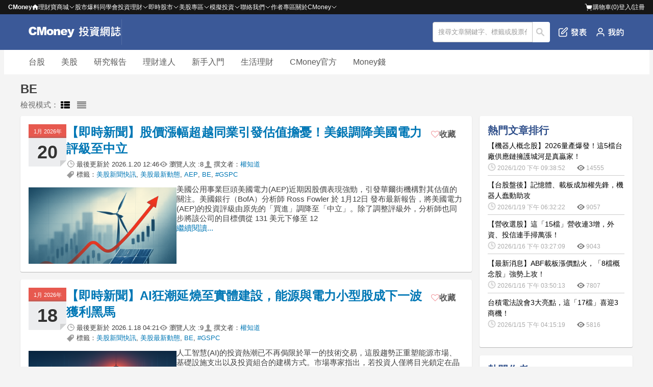

--- FILE ---
content_type: text/html; charset=utf-8
request_url: https://www.cmoney.tw/notes/?tag=143433
body_size: 239379
content:


<!DOCTYPE html >
<html xmlns="http://www.w3.org/1999/xhtml" xmlns:fb="http://ogp.me/ns/fb#" lang="zh-tw" id="CMoneyBrowser">
<head>
    <meta charset="utf-8"/>
    
    
    <link rel="Shortcut Icon" type="image/x-icon" href="/notes/images/note.ico"/>    
    <meta property="fb:admins" content="100002730255229" />  <!--FB分析用-->
    <meta property="fb:app_id" content="1488223468102062" /><!--FB分析用-->
    <meta property="fb:pages" content="104121653002071" /> 
    <meta name="viewport" content="width=device-width, initial-scale=1.0" />
    <meta name='dailymotion-domain-verification' content='dm55qc773ch73usrm' /> <!--影音廣告商要求加入的meta資訊，本站只加在這裡-->
    <meta content='https://www.facebook.com/1312880995485903/' property='article:author'/>
    
    <link href="/style/reset.min.css?_=638320956938704236" rel="stylesheet" type="text/css" />
    <link href="/style/header-bar.min.css?_=638545817390044833" rel="stylesheet" type="text/css" />
    <link href="/notes/style/header.css?_=638772018596980608" rel="stylesheet" type="text/css" />
    <link href="/js/Blackbar/index.css?_=639039177307089317" rel="stylesheet" type="text/css" />
    <link href="/notes/style/p-plan.css?_=639020982477829714" rel="stylesheet" type="text/css" />
    <link href="/style/ad.min.css?_=638320956938644389" rel="stylesheet" type="text/css" />

    <link href="/thirdparty/font-awesome/4.3.0/css/font-awesome.min.css" rel="stylesheet" />
    
    
    <!--[if lte IE 8]><script src="/thirdparty/html5Shiv/3.7.0/html5.min.js"></script><![endif]-->
    
    
    <title>最新BE推薦文章、新聞｜投資網誌</title>
    <meta property="og:title" content="最新BE推薦文章、新聞｜投資網誌" />
    <meta property="og:type" content="article"/>
    <meta name="description" content="來看最新BE相關文章、新聞！「【即時新聞】股價漲幅超越同業引發估值擔憂！美銀調降美國電力評級至中立；【即時新聞】AI狂潮延燒至實體建設，能源與電力小型股成下一波獲利黑馬」，更多台股、美股即時投資資訊都在這！" />
    <meta property="og:description" content="來看最新BE相關文章、新聞！「【即時新聞】股價漲幅超越同業引發估值擔憂！美銀調降美國電力評級至中立；【即時新聞】AI狂潮延燒至實體建設，能源與電力小型股成下一波獲利黑馬」，更多台股、美股即時投資資訊都在這！" />
    <meta property="og:url" content="https://cmnews.com.tw/tag/BE" />
    <meta property="og:site_name" content="CMoney 投資網誌" />
    <link href="/thirdparty/fancybox/2.1.5/jquery.fancybox.min.css" rel="stylesheet" />
    <link href="/notes/style/typography.css" rel="stylesheet" />
    <link href="/notes/style/articleList.css" rel="stylesheet" />


    <meta property='og:image' content='https://image.cmoney.tw/attachment/blog/1768838400/17e1d211-af48-4b7a-961a-8e42e71d82ad.png' />
    <link rel="canonical" href="https://cmnews.com.tw/tag/BE">

    <link rel='alternate' type='application/rss+xml' title='訂閱理財寶網誌-跟著達人學投資' href='http://www.cmoney.tw/notes/feeds/?bid=22814' />    
    <link href="/js/vttools/style/vttools.css" rel="stylesheet" />
    <link href="/style/discuss.css" rel="stylesheet" />
    
    <link href="/notes/style/Coauthor.css?_=638772018596810603" rel="stylesheet" type="text/css" />
    
    <script type="application/ld+json">
        {"@context":"https://schema.org","@type":"BreadcrumbList","itemListElement":[{"@type":"ListItem","item":{"@id":"https://www.cmoney.tw/notes/?bid=22814","name":"跟著達人學投資"},"position":1}]}
    </script>
         
    
    
    <script>
        var _comscore = _comscore || [];
        _comscore.push({ c1: "2", c2: "22516517" });
        (function () {
            var s = document.createElement("script"), el = document.getElementsByTagName("script")[0]; s.async = true;
            s.src = (document.location.protocol == "https:" ? "https://sb" : "http://b") + ".scorecardresearch.com/beacon.js";
            el.parentNode.insertBefore(s, el);
        })();
    </script>
    <noscript>
      <img src="http://b.scorecardresearch.com/p?c1=2&c2=22516517&cv=2.0&cj=1" />
    </noscript>
    
        
    
    <script>(function(w,d,s,l,i){w[l]=w[l]||[];w[l].push({'gtm.start':
    new Date().getTime(),event:'gtm.js'});var f=d.getElementsByTagName(s)[0],
    j=d.createElement(s),dl=l!='dataLayer'?'&l='+l:'';j.async=true;j.src=
    'https://www.googletagmanager.com/gtm.js?id='+i+dl;f.parentNode.insertBefore(j,f);
    })(window,document,'script','dataLayer','GTM-53WQR3V');</script>

    <script>(function(w,d,s,l,i){w[l]=w[l]||[];w[l].push({'gtm.start':
    new Date().getTime(),event:'gtm.js'});var f=d.getElementsByTagName(s)[0],
    j=d.createElement(s),dl=l!='dataLayer'?'&l='+l:'';j.async=true;j.src=
    'https://www.googletagmanager.com/gtm.js?id='+i+dl;f.parentNode.insertBefore(j,f);
    })(window,document,'script','dataLayer','GTM-WL9DBV3');</script>
    
</head>
<body>
    <script src="/notes/js/GoogleOneTap.js?_=638894829152285692" type="text/javascript"></script>  
    
    <noscript><iframe src="https://www.googletagmanager.com/ns.html?id=GTM-53WQR3V" height="0" width="0" style="display:none;visibility:hidden"></iframe></noscript>
    <noscript><iframe src="https://www.googletagmanager.com/ns.html?id=GTM-WL9DBV3" height="0" width="0" style="display:none;visibility:hidden"></iframe></noscript>
    

    <!--[if lt IE 8]>
        <table width="100%" height="40" border="0" cellpadding="0" cellspacing="0" bgcolor="#fff5ba">
            <tr>
                <td>
                    <table width="0" border="0" align="center" cellpadding="0" cellspacing="0">
                        <tr>
                            <td>
                                <img src="/app/images/bw.jpg" width="24" height="40" />
                            </td>
                            <td>
                                您所使用的瀏覽器不支援部分功能，<a href="http://windows.microsoft.com/zh-TW/internet-explorer/download-ie">請更新你的瀏覽器</a>，感謝您的支持！
                            </td>
                        </tr>
                    </table>
                </td>
            </tr>
        </table>
    <![endif]--> 
<div class="cm-blackbar">
        <div class="cm-blackbar__header">
        </div>
        <div class="cm-blackbar__sideBar">
        </div>
        <div class="cm-blackbar__body">
             
            
<div class="cmHdr cmHdr9">
<header class="hdrOut headerWrapper">
        <div class="header__item" id="MobileSearchReturnBtn" style="display: none;">
            <a href="javascript:;"><i class='fa fa-arrow-left' style="color: #fff"></i></a>
        </div>
        <div class="header__item logoWrapper">
            <a class="mobile__show" id="MobileSwitchItem" href="javascript:;"><!--CmoneyBar append--><i class="fa fa-bars"></i></a>
            <div class="logoLink"><a href="/notes/?cid=22814" title="投資網誌 - Notes"><img style="height: 100%" src="/notes/images/logo.svg" title="投資網誌 - Notes"></a></div>
        </div>
        <div class="header__item" id="MobileSearchTitle" style="display: none;">
            <p>搜尋</p>
        </div>
        
        
        <!--<ul class="noteNav" id="NotesTabs">
          <li><a href="/notes/?cid=22814" title="網誌首頁"><i class="fa fa-home"></i>首頁</a></li>
          <li><a href="/notes/" title="我的網誌"><i class="fa fa-book"></i>我的網誌</a></li>
          <li><a href="/notes/collect.aspx" title="我的收藏"><i class="fa fa-heart"></i>我的收藏</a></li>
          <li><a href="/notes/purchase.aspx" title="我購買的文章"><i class="fa fa-usd"></i>購買文章</a></li>
          

            <li><a href="/notes/blog-management.aspx" title="管理網誌"><i class="fa fa-cog"></i>管理</a></li>
            <li><a href="/notes/note-editor.aspx" title="發表文章"><i class="fa fa-arrow-up"></i>發表</a></li>
          <li><a href="https://www.cmoney.tw/notes/note-detail.aspx?nid=6637" title="理財學習地圖"><i class="fa fa-map-marker"></i>學習地圖</a></li>
        </ul>-->
        <div class="header__item" id="HeaderOptionWrapper">
            <div class="shareIcons" id="NotesTopShareIconsBlock"></div>
            <div class="srhOut inputWrapper">
                <form method="post" class="srhBar">
                    
            	    <input type="text" id="TextSearch" value="搜尋文章關鍵字、標籤或股票代碼" onblur="if(this.value=='') this.value='搜尋文章關鍵字、標籤或股票代碼';" 
                        onfocus="if(this.value=='搜尋文章關鍵字、標籤或股票代碼') this.value='';" class="srhInput" maxlength="50">
                    <button type="button" id="BtnSearchNote">搜尋</button>
                </form>
              </div>
            <ul class="header__option">

                <li class="mobile__hidden"
                    id=""
                    grp="hasLoginPopWhenEdit"
                >
                    <a href=javascript:; title="發表文章"><img src="/notes/images/header-publish.png" title="發表文章"/>發表</a>
                </li>

                <li id="MobileBtnSearchNote" class="mobile__show"><a href="javascript:;" title="搜尋文章"><img src="/notes/images/Interface-search.png" title="搜尋文章"/></a></li>
            </ul>
            <ul class="header__option">
	            <li style="display: none;"><a href="javascript:;" title="常見問題" class="hFun4">常見問題</a></li>
	            <li>
                    <a id="PesronalButton" href="javascript:;" title="我的網誌"  data-gtm="Navi_MY_clicked">
                        <img class="mobile__hidden" src="/notes/images/header-personal.png" title="我的網誌"/>
                        <img class="mobile__show" src="/notes/images/header-personal-mobile.png" title="我的網誌"/>
	                </a>
	            </li>
            </ul>
        </div>
        <div id="PostArticlePop" style="display: none;">
            <div class="postArticlePop__wrapper">
                <div class="postArticlePop__item postArticlePop__item--space">
                    <p class="postArticlePop__title">發文功能無法使用</p>
                    <div class="postArticlePop__closeBtn" id="PostArticlePopCloseBtn" title="關閉">
                        <i class="fa fa-close"></i>
                    </div>
                </div>
                <div class="postArticlePop__item">
                    <p class="postArticlePop__content">親愛的用戶，網站發文功能優化中，一般用戶暫時無法發文。有意成為創作者請聯繫我們，感謝您的支持！</p>
                </div>
                <div class="postArticlePop__item postArticlePop__item--end">
                    <div class="postArticlePop__tool" id="PostArticlePopHiddleBtn" title="關閉">
                        <a class="postArticlePop__link" href="javascript:;">關閉</a>
                    </div>
                    <div class="postArticlePop__tool postArticlePop__tool--info" title="聯繫我們">
                        <a class="postArticlePop__link" target="_blank" href="https://forms.gle/AXTKKH3VLcFejKme6">聯繫我們</a>
                    </div>
                </div>
            </div>
        </div>
        <div id="PesronalWrapper" style="display: none;">
            <div>
                <ul class="pesronalContent">
                <li class="mobile__show personal__title-m"><p>我的</p><a href="javascript:;" title="關閉我的網誌" id="ClosePersonalBtn"><i class='fa fa-times'></i></a></li>
                <li style="display:">
                    <p class="logoTitle">開始使用 投資網誌</p>
                    <button id="LoginWrapper" title="前往登入頁">登入</button>
                </li>
                <li class="mobile__show"
                    id=""
                    grp="hasLoginPopWhenEdit"
                >
                    <a  href=javascript:; title="發表文章"><i class="fa fa-edit"></i>發表文章</a>
                </li>
                <li><a href="/notes/" title="我的網誌" data-gtm="Navi_mynotes_clicked"><img class="pesronalContent__img" src="/notes/images/user.png" title="我的網誌"/>我的網誌</a></li>
                <li><a href="/notes/collect.aspx" title="我的收藏" data-gtm="Navi_collect_clicked"><i class="fa fa-heart-o"></i>我的收藏</a></li>
                <li><a href="/notes/purchase.aspx" title="我的購買文章" data-gtm="Navi_bought_clicked"><i class="fa fa-file-o"></i>我的購買文章</a></li>
                <li>
                    <a href="/notes/blog-management.aspx" title="管理網誌"><i class="fa fa-pencil-square-o"></i>管理網誌</a>
                </li>
            </ul>
            </div>
        </div>
    </header>
    <div class="searchText_wrapper-m" id="MobileTextSearch" style="display: none;">
        <input type="text" class="mobile__show" value="搜尋文章關鍵字、標籤或股票代碼" onblur="if(this.value=='') this.value='搜尋文章關鍵字、標籤或股票代碼';" 
                        onfocus="if(this.value=='搜尋文章關鍵字、標籤或股票代碼') this.value='';" class="srhInput" maxlength="50">
    </div>
</div>
            

            <div class="wrap">
                
    
    <div id="CategoryHeader" class="categoryHeader">
    <!--<div class="categoryHeader__wrap">

        <div class="hdr-tab-wrap">
            <ul class="hdr-tab horz">
                 <li  class='hdr-tab-now' > <a href='/notes/?bid=22814'>跟著達人學投資</a> </li>  <li > <a href='/notes/?bid=129941'>理財從這裡開始</a> </li>  <li> <a target='_blank' href='https://magnifier.cmoney.tw'>美股放大鏡</a> </li> 
            </ul>
            <ul class="hdr-sub-navi">
                <li class='line-clr1' onclick="SendEventGa('理財從這裡開始-投資洞見','投資洞見(外)','');location.href='/notes/default.aspx?appau=-1';">
                                                    <a href='javascript:;'>投資洞見</a><ul data-scroll-scope><li><a href='/notes/?appau=82' onclick="SendEventGa('理財從這裡開始-投資洞見','羅威','');">羅威</li><li><a href='/notes/?appau=7474' onclick="SendEventGa('理財從這裡開始-投資洞見','怪老子','');">怪老子</li><li><a href='/notes/?appau=7761' onclick="SendEventGa('理財從這裡開始-投資洞見','權證小哥','');">權證小哥</li><li><a href='/notes/?appau=50' onclick="SendEventGa('理財從這裡開始-投資洞見','苦命工程師','');">苦命工程師</li><li><a href='/notes/?appau=12260' onclick="SendEventGa('理財從這裡開始-投資洞見','籌碼分析達人','');">籌碼分析達人</li><li><a href='/notes/?appau=13867' onclick="SendEventGa('理財從這裡開始-投資洞見','無聊詹','');">無聊詹</li><li><a href='/notes/?appau=17986' onclick="SendEventGa('理財從這裡開始-投資洞見','CMoney官方','');">CMoney官方</li><li><a href='/notes/?appau=19518' onclick="SendEventGa('理財從這裡開始-投資洞見','蔡斯','');">蔡斯</li><li><a href='/notes/?appau=20006' onclick="SendEventGa('理財從這裡開始-投資洞見','順流小畢','');">順流小畢</li><li><a href='/notes/?appau=20916' onclick="SendEventGa('理財從這裡開始-投資洞見','艾綸說','');">艾綸說</li><li><a href='/notes/?appau=22825' onclick="SendEventGa('理財從這裡開始-投資洞見','林恩如','');">林恩如</li><li><a href='/notes/?appau=26879' onclick="SendEventGa('理財從這裡開始-投資洞見','不魯','');">不魯</li><li><a href='/notes/?appau=29208' onclick="SendEventGa('理財從這裡開始-投資洞見','金湯尼','');">金湯尼</li><li><a href='/notes/?appau=30672' onclick="SendEventGa('理財從這裡開始-投資洞見','艾蜜莉','');">艾蜜莉</li><li><a href='/notes/?appau=41243' onclick="SendEventGa('理財從這裡開始-投資洞見','WINNER 印鈔機','');">WINNER 印鈔機</li><li><a href='/notes/?appau=58242' onclick="SendEventGa('理財從這裡開始-投資洞見','薛兆亨&Tivo168','');">薛兆亨&Tivo168</li><li><a href='/notes/?appau=91964' onclick="SendEventGa('理財從這裡開始-投資洞見','AllmoneyRise','');">AllmoneyRise</li><li><a href='/notes/?appau=119006' onclick="SendEventGa('理財從這裡開始-投資洞見','朱家泓x林穎','');">朱家泓x林穎</li><li><a href='/notes/?appau=146624' onclick="SendEventGa('理財從這裡開始-投資洞見','好好理財 Marra','');">好好理財 Marra</li><li><a href='/notes/?appau=215498' onclick="SendEventGa('理財從這裡開始-投資洞見','股市阿水','');">股市阿水</li><li><a href='/notes/?appau=255033' onclick="SendEventGa('理財從這裡開始-投資洞見','亮亮','');">亮亮</li><li><a href='/notes/?appau=257302' onclick="SendEventGa('理財從這裡開始-投資洞見','溫首盛','');">溫首盛</li><li><a href='/notes/?appau=263287' onclick="SendEventGa('理財從這裡開始-投資洞見','小路 Lewis','');">小路 Lewis</li><li><a href='/notes/?appau=269143' onclick="SendEventGa('理財從這裡開始-投資洞見','自由人','');">自由人</li><li><a href='/notes/?appau=279601' onclick="SendEventGa('理財從這裡開始-投資洞見','Nico 妮可','');">Nico 妮可</li><li><a href='/notes/?appau=288877' onclick="SendEventGa('理財從這裡開始-投資洞見','尼克萊','');">尼克萊</li><li><a href='/notes/?appau=341876' onclick="SendEventGa('理財從這裡開始-投資洞見','Sara Wang','');">Sara Wang</li><li><a href='/notes/?appau=350406' onclick="SendEventGa('理財從這裡開始-投資洞見','價值部長 - 畢卡胡','');">價值部長 - 畢卡胡</li><li><a href='/notes/?appau=350581' onclick="SendEventGa('理財從這裡開始-投資洞見','美股夢想家-施雅棠','');">美股夢想家-施雅棠</li><li><a href='/notes/?appau=364821' onclick="SendEventGa('理財從這裡開始-投資洞見','MJ 林明樟','');">MJ 林明樟</li><li><a href='/notes/?appau=392179' onclick="SendEventGa('理財從這裡開始-投資洞見','交易醫生 Acer','');">交易醫生 Acer</li><li><a href='/notes/?appau=400830' onclick="SendEventGa('理財從這裡開始-投資洞見','丹尼爾','');">丹尼爾</li><li><a href='/notes/?appau=449454' onclick="SendEventGa('理財從這裡開始-投資洞見','期權先生','');">期權先生</li><li><a href='/notes/?appau=528470' onclick="SendEventGa('理財從這裡開始-投資洞見','股市駱哥','');">股市駱哥</li><li><a href='/notes/?appau=600749' onclick="SendEventGa('理財從這裡開始-投資洞見','蕭啟斌','');">蕭啟斌</li><li><a href='/notes/?appau=632115' onclick="SendEventGa('理財從這裡開始-投資洞見','主力大','');">主力大</li><li><a href='/notes/?appau=634438' onclick="SendEventGa('理財從這裡開始-投資洞見','旺大財經','');">旺大財經</li><li><a href='/notes/?appau=671248' onclick="SendEventGa('理財從這裡開始-投資洞見','貓奴Efron','');">貓奴Efron</li><li><a href='/notes/?appau=758485' onclick="SendEventGa('理財從這裡開始-投資洞見','算利教官','');">算利教官</li><li><a href='/notes/?appau=802431' onclick="SendEventGa('理財從這裡開始-投資洞見','小豪交易日記','');">小豪交易日記</li><li><a href='/notes/?appau=850588' onclick="SendEventGa('理財從這裡開始-投資洞見','大俠武林','');">大俠武林</li><li><a href='/notes/?appau=943450' onclick="SendEventGa('理財從這裡開始-投資洞見','小P','');">小P</li><li><a href='/notes/?appau=1307374' onclick="SendEventGa('理財從這裡開始-投資洞見','Eric Chen','');">Eric Chen</li><li><a href='/notes/?appau=1329673' onclick="SendEventGa('理財從這裡開始-投資洞見','股人阿勳','');">股人阿勳</li><li><a href='/notes/?appau=1486619' onclick="SendEventGa('理財從這裡開始-投資洞見','老簡','');">老簡</li><li><a href='/notes/?appau=1517508' onclick="SendEventGa('理財從這裡開始-投資洞見','財源滾滾','');">財源滾滾</li><li><a href='/notes/?appau=1717908' onclick="SendEventGa('理財從這裡開始-投資洞見','Allan冷大','');">Allan冷大</li><li><a href='/notes/?appau=1847693' onclick="SendEventGa('理財從這裡開始-投資洞見','阿格力','');">阿格力</li><li><a href='/notes/?appau=1923979' onclick="SendEventGa('理財從這裡開始-投資洞見','6元股先生9','');">6元股先生9</li><li><a href='/notes/?appau=1975465' onclick="SendEventGa('理財從這裡開始-投資洞見','MarsLai','');">MarsLai</li><li><a href='/notes/?appau=2045600' onclick="SendEventGa('理財從這裡開始-投資洞見','毛毛當沖','');">毛毛當沖</li><li><a href='/notes/?appau=2305381' onclick="SendEventGa('理財從這裡開始-投資洞見','華倫','');">華倫</li><li><a href='/notes/?appau=2400414' onclick="SendEventGa('理財從這裡開始-投資洞見','莫冰','');">莫冰</li><li><a href='/notes/?appau=2442254' onclick="SendEventGa('理財從這裡開始-投資洞見','阿輝','');">阿輝</li><li><a href='/notes/?appau=2488813' onclick="SendEventGa('理財從這裡開始-投資洞見','韭菜叔叔','');">韭菜叔叔</li><li><a href='/notes/?appau=2507115' onclick="SendEventGa('理財從這裡開始-投資洞見','發財1哥','');">發財1哥</li><li><a href='/notes/?appau=2513336' onclick="SendEventGa('理財從這裡開始-投資洞見','奔馳股市','');">奔馳股市</li><li><a href='/notes/?appau=2519141' onclick="SendEventGa('理財從這裡開始-投資洞見','台北強哥','');">台北強哥</li><li><a href='/notes/?appau=2622063' onclick="SendEventGa('理財從這裡開始-投資洞見','鬼手易生','');">鬼手易生</li><li><a href='/notes/?appau=2630867' onclick="SendEventGa('理財從這裡開始-投資洞見','怪博士','');">怪博士</li><li><a href='/notes/?appau=2820585' onclick="SendEventGa('理財從這裡開始-投資洞見','落魄藝術家','');">落魄藝術家</li><li><a href='/notes/?appau=2874071' onclick="SendEventGa('理財從這裡開始-投資洞見','老吳先生','');">老吳先生</li><li><a href='/notes/?appau=3006611' onclick="SendEventGa('理財從這裡開始-投資洞見','不敗教主-陳重銘','');">不敗教主-陳重銘</li><li><a href='/notes/?appau=3049532' onclick="SendEventGa('理財從這裡開始-投資洞見','🔥火哥（+8）┃光廷','');">🔥火哥（+8）┃光廷</li><li><a href='/notes/?appau=3121092' onclick="SendEventGa('理財從這裡開始-投資洞見','春燕來了','');">春燕來了</li><li><a href='/notes/?appau=3132949' onclick="SendEventGa('理財從這裡開始-投資洞見','肌肉書僮','');">肌肉書僮</li><li><a href='/notes/?appau=3201905' onclick="SendEventGa('理財從這裡開始-投資洞見','27外星人','');">27外星人</li><li><a href='/notes/?appau=3325069' onclick="SendEventGa('理財從這裡開始-投資洞見','產業隊長 張捷','');">產業隊長 張捷</li><li><a href='/notes/?appau=3403263' onclick="SendEventGa('理財從這裡開始-投資洞見','腫材彭懷男','');">腫材彭懷男</li><li><a href='/notes/?appau=5294619' onclick="SendEventGa('理財從這裡開始-投資洞見','投資癮','');">投資癮</li><li><a href='/notes/?appau=6350073' onclick="SendEventGa('理財從這裡開始-投資洞見','Dr.Selena楊倩琳','');">Dr.Selena楊倩琳</li><li><a href='/notes/?appau=6968714' onclick="SendEventGa('理財從這裡開始-投資洞見','💵岱爺💵','');">💵岱爺💵</li><li><a href='/notes/?appau=7655038' onclick="SendEventGa('理財從這裡開始-投資洞見','阮慕驊','');">阮慕驊</li><li><a href='/notes/?appau=7879382' onclick="SendEventGa('理財從這裡開始-投資洞見','愛德恩','');">愛德恩</li><li><a href='/notes/?appau=8247617' onclick="SendEventGa('理財從這裡開始-投資洞見','BC股倉','');">BC股倉</li><li><a href='/notes/?appau=8300487' onclick="SendEventGa('理財從這裡開始-投資洞見','股市隱者','');">股市隱者</li><li><a href='/notes/?appau=8462459' onclick="SendEventGa('理財從這裡開始-投資洞見','股市洪七公','');">股市洪七公</li><li><a href='/notes/?appau=9167452' onclick="SendEventGa('理財從這裡開始-投資洞見','狄驤','');">狄驤</li><li><a href='/notes/?appau=10198249' onclick="SendEventGa('理財從這裡開始-投資洞見','麻紗','');">麻紗</li><li><a href='/notes/?appau=13715797' onclick="SendEventGa('理財從這裡開始-投資洞見','阿雪來了','');">阿雪來了</li><li><a href='/notes/?appau=14421691' onclick="SendEventGa('理財從這裡開始-投資洞見','貓草谷','');">貓草谷</li><li><a href='/notes/?appau=15286533' onclick="SendEventGa('理財從這裡開始-投資洞見','Victor H Investing','');">Victor H Investing</li><li><a href='/notes/?appau=15773011' onclick="SendEventGa('理財從這裡開始-投資洞見','Mike是麥克','');">Mike是麥克</li><li><a href='/notes/?appau=16726823' onclick="SendEventGa('理財從這裡開始-投資洞見','廖崧沂','');">廖崧沂</li><li><a href='/notes/?appau=17347584' onclick="SendEventGa('理財從這裡開始-投資洞見','杰夫 Jeff Talks Stock','');">杰夫 Jeff Talks Stock</li><li><a href='/notes/?appau=17422671' onclick="SendEventGa('理財從這裡開始-投資洞見','投資TALK君','');">投資TALK君</li><li><a href='/notes/?appau=17588202' onclick="SendEventGa('理財從這裡開始-投資洞見','Rich智富選股','');">Rich智富選股</li><li><a href='/notes/?appau=19065130' onclick="SendEventGa('理財從這裡開始-投資洞見','穹蒼美股','');">穹蒼美股</li></ul></li><li class="line-clr1" onclick="location.href='/notes/default.aspx?ca=10774'" ><a href="javascript:;">籌碼Ｋ線研究小組專欄</a> <ul data-scroll-scope><li><a href="/notes/?tag=53932">籌碼Ｋ線研究小組</a></li><li><a href="/notes/?tag=38461">CM早晚報</a></li><li><a href="/notes/?tag=66078">台股盤中獵報</a></li><li><a href="/notes/?tag=33866">台股下午茶</a></li><li><a href="/notes/?tag=34663">台股晨間報</a></li><li><a href="/notes/?tag=33624">籌碼 K線研究小組</a></li><li><a href="/notes/?tag=30192">股市一週大事</a></li><li><a href="/notes/?tag=61619">Peter籌碼教室</a></li><li><a href="/notes/?tag=61304">美股大全集</a></li><li><a href="/notes/?tag=58680">從理財到投資</a></li><li><a href="/notes/?tag=61909">散戶也要懂總經</a></li><li><a href="/notes/?tag=59076">雪球股實單系列</a></li><li><a href="/notes/?tag=58794">績優股筆記</a></li></ul></li><li class="line-clr2" onclick="location.href='/notes/default.aspx?ca=12803'" ><a href="javascript:;">美股</a> <ul data-scroll-scope><li><a href="/notes/?tag=76325">美股新聞快訊</a></li><li><a href="/notes/?tag=12367">美股</a></li><li><a href="/notes/?tag=74586">美股K線</a></li><li><a href="/notes/?tag=160931">美股即時消息</a></li><li><a href="/notes/?tag=160138">美股財報電話會議</a></li><li><a href="/notes/?tag=76327">美股研究報告</a></li><li><a href="/notes/?tag=162198">美股焦點</a></li><li><a href="/notes/?tag=162197">美股盤勢</a></li><li><a href="/notes/?tag=162204">美股新聞</a></li><li><a href="/notes/?tag=162199">美股個股</a></li><li><a href="/notes/?tag=76324">美股入門</a></li><li><a href="/notes/?tag=154344">美股產業動態</a></li><li><a href="/notes/?tag=162200">美股趨勢</a></li><li><a href="/notes/?tag=160171">美股VIP研究報告</a></li><li><a href="/notes/?tag=19475">美股財報</a></li><li><a href="/notes/?tag=76326">大師選股</a></li><li><a href="/notes/?tag=159071">US Stocks</a></li><li><a href="/notes/?tag=162201">美股經濟</a></li><li><a href="/notes/?tag=162202">美股新手</a></li><li><a href="/notes/?tag=162203">美股產業</a></li></ul></li><li class="line-clr3" onclick="location.href='/notes/default.aspx?ca=11021'" ><a href="javascript:;">VIP專屬文章</a> <ul data-scroll-scope><li><a href="/notes/?tag=72435">愛德恩小朋友_VIP</a></li><li><a href="/notes/?tag=58073">籌碼K線VIP專文</a></li><li><a href="/notes/?tag=67898">老簡VIP專屬文章</a></li><li><a href="/notes/?tag=71913">妮可VIP文章</a></li><li><a href="/notes/?tag=68533">不敗教主APP VIP文</a></li><li><a href="/notes/?tag=66624">丹尼爾APP訂閱電子書</a></li><li><a href="/notes/?tag=67209">美股夢想家-施雅棠VIP</a></li><li><a href="/notes/?tag=77520">價值K線VIP專文</a></li><li><a href="/notes/?tag=156173">不魯VIP文章</a></li><li><a href="/notes/?tag=70673">無聊詹 VIP 專屬文章</a></li><li><a href="/notes/?tag=69914">籌碼K線VIP清單</a></li><li><a href="/notes/?tag=67254">蔡司-選股顯微鏡VIP文章</a></li></ul></li><li class="line-clr4" onclick="location.href='/notes/default.aspx?ca=12'" ><a href="javascript:;">投資理財達人</a> <ul data-scroll-scope><li><a href="/notes/?tag=2359">小資女艾蜜莉</a></li><li><a href="/notes/?tag=155724">愛德恩小朋友_每日速覽</a></li><li><a href="/notes/?tag=71964">腫材彭懷男</a></li><li><a href="/notes/?tag=76328">Winner印鈔機</a></li><li><a href="/notes/?tag=71912">妮可要投資</a></li><li><a href="/notes/?tag=914">權證小哥</a></li><li><a href="/notes/?tag=2650">林恩如</a></li><li><a href="/notes/?tag=77940">小路台股實戰</a></li><li><a href="/notes/?tag=72436">愛德恩-小朋友學投資</a></li><li><a href="/notes/?tag=68334">阿格力-價值成長股</a></li><li><a href="/notes/?tag=57703">阿格力</a></li><li><a href="/notes/?tag=60539">股人阿勳</a></li><li><a href="/notes/?tag=72507">發財一哥</a></li><li><a href="/notes/?tag=13717">無聊詹</a></li><li><a href="/notes/?tag=54005">丹尼爾-波段主流股盤中監控</a></li><li><a href="/notes/?tag=67899">老簡免費文章</a></li><li><a href="/notes/?tag=72055">不敗教主APP 個股分析</a></li><li><a href="/notes/?tag=77675">怪博士</a></li><li><a href="/notes/?tag=1840">羅威</a></li><li><a href="/notes/?tag=68534">不敗教主APP 免費文</a></li><li><a href="/notes/?tag=68125">Jeff</a></li><li><a href="/notes/?tag=72054">不敗教主APP ETF</a></li><li><a href="/notes/?tag=10097">股市阿水</a></li><li><a href="/notes/?tag=155913">股市隱者</a></li><li><a href="/notes/?tag=1196">股魚</a></li><li><a href="/notes/?tag=155914">贏勢股</a></li><li><a href="/notes/?tag=154954">艾綸說Alansays</a></li><li><a href="/notes/?tag=32041">算利教官楊禮軒</a></li><li><a href="/notes/?tag=33766">自由人freeman</a></li><li><a href="/notes/?tag=54704">自由人當沖交易學園</a></li></ul></li><li class="line-clr5" onclick="location.href='/notes/default.aspx?ca=11051'" ><a href="javascript:;">產業研究報告</a> <ul data-scroll-scope><li><a href="/notes/?tag=70220">即時消息</a></li><li><a href="/notes/?tag=70219">產業研究報告</a></li><li><a href="/notes/?tag=78551">產業隊長-張捷</a></li></ul></li><li class="line-clr6" onclick="location.href='/notes/default.aspx?ca=10'" ><a href="javascript:;">技術面</a> <ul data-scroll-scope><li><a href="/notes/?tag=3467">技術面</a></li><li><a href="/notes/?tag=4651">技術分析</a></li><li><a href="/notes/?tag=686">技術面選股</a></li><li><a href="/notes/?tag=32346">短線操作</a></li><li><a href="/notes/?tag=4668">技術分析入門</a></li><li><a href="/notes/?tag=66208">技術型投資者專文</a></li></ul></li><li class="line-clr7" onclick="location.href='/notes/default.aspx?ca=11'" ><a href="javascript:;">籌碼面</a> <ul data-scroll-scope><li><a href="/notes/?tag=3465">籌碼面</a></li><li><a href="/notes/?tag=3618">籌碼分析</a></li><li><a href="/notes/?tag=3189">籌碼面選股</a></li><li><a href="/notes/?tag=4450">籌碼選股</a></li><li><a href="/notes/?tag=4419">5分鐘學會籌碼分析</a></li><li><a href="/notes/?tag=56995">籌碼策略</a></li><li><a href="/notes/?tag=36842">籌碼健診</a></li><li><a href="/notes/?tag=35369">籌碼健檢</a></li><li><a href="/notes/?tag=3629">籌碼分析專文</a></li></ul></li><li class="line-clr8" onclick="location.href='/notes/default.aspx?ca=9'" ><a href="javascript:;">基本面</a> <ul data-scroll-scope><li><a href="/notes/?tag=3464">基本面</a></li><li><a href="/notes/?tag=3188">基本面選股</a></li><li><a href="/notes/?tag=72003">艾蜜莉付費個股分析</a></li><li><a href="/notes/?tag=2735">價值投資</a></li><li><a href="/notes/?tag=155135">大俠武林</a></li><li><a href="/notes/?tag=66884">鈊象(3293)</a></li><li><a href="/notes/?tag=66207">價值型投資者專文</a></li><li><a href="/notes/?tag=66321">世界(5347)</a></li><li><a href="/notes/?tag=72002">艾蜜莉免費個股分析</a></li><li><a href="/notes/?tag=66887">復盛應用(6670)</a></li><li><a href="/notes/?tag=71997">艾蜜莉投資入門</a></li><li><a href="/notes/?tag=77643">貓奴成長動能股APP</a></li><li><a href="/notes/?tag=71996">艾蜜莉新手理財</a></li><li><a href="/notes/?tag=67013">大塚(3570)</a></li><li><a href="/notes/?tag=66886">鉅明(8928)</a></li><li><a href="/notes/?tag=74587">好老公選股APP</a></li><li><a href="/notes/?tag=67012">實威(8416)</a></li><li><a href="/notes/?tag=5518">季報資料</a></li><li><a href="/notes/?tag=71999">艾蜜莉APP介紹</a></li><li><a href="/notes/?tag=78067">超級數字力</a></li><li><a href="/notes/?tag=66863">泰昇-KY(8480)</a></li><li><a href="/notes/?tag=66323">Twitter</a></li><li><a href="/notes/?tag=72000">艾蜜莉進階選股</a></li><li><a href="/notes/?tag=66885">營業淨利率</a></li><li><a href="/notes/?tag=66983">資產股</a></li><li><a href="/notes/?tag=66322">Facebook</a></li><li><a href="/notes/?tag=66627">AirPods</a></li><li><a href="/notes/?tag=66628">真無線耳機</a></li><li><a href="/notes/?tag=66689">安隆 Enron</a></li><li><a href="/notes/?tag=66935">杜邦分析法</a></li></ul></li><li class="line-clr9" onclick="location.href='/notes/default.aspx?ca=15'" ><a href="javascript:;">理財寶開箱文</a> <ul data-scroll-scope><li><a href="/notes/?tag=38078">籌碼K線APP</a></li><li><a href="/notes/?tag=1067">籌碼k線</a></li><li><a href="/notes/?tag=5448">艾蜜莉定存股</a></li><li><a href="/notes/?tag=2964">選股勝利組</a></li><li><a href="/notes/?tag=65078">艾蜜莉APP</a></li><li><a href="/notes/?tag=66957">股人阿勳潛力股-價值河流圖</a></li><li><a href="/notes/?tag=28555">無聊詹-盤中警報器</a></li><li><a href="/notes/?tag=36814">籌碼 K 線APP</a></li><li><a href="/notes/?tag=26144">籌碼K</a></li><li><a href="/notes/?tag=5437">羅威-KD生命力</a></li><li><a href="/notes/?tag=65418">強棒旺旺來ＡＰＰ</a></li><li><a href="/notes/?tag=21615">溫首盛-黃綠紅海撈操作法</a></li><li><a href="/notes/?tag=15102">盤中警報器</a></li><li><a href="/notes/?tag=5174">權證小哥-飆股口袋名單</a></li><li><a href="/notes/?tag=18247">羅威傳家寶</a></li><li><a href="/notes/?tag=5434">權證小哥-盤中獨門監控</a></li><li><a href="/notes/?tag=5416">權證小哥-地板天花板反轉價位監控表</a></li><li><a href="/notes/?tag=3817">莊家幫您選權證</a></li><li><a href="/notes/?tag=5400">股海掃雷系統</a></li><li><a href="/notes/?tag=5415">投信連續買超股</a></li><li><a href="/notes/?tag=5445">主力能量匿藏股</a></li><li><a href="/notes/?tag=5453">金湯尼-盤中台指趨勢雷達</a></li><li><a href="/notes/?tag=5442">黃唯碩 - 當沖雷達</a></li><li><a href="/notes/?tag=4677">主力收購權證評估表(認購)</a></li><li><a href="/notes/?tag=5429">股魚-價值趨勢線系統</a></li><li><a href="/notes/?tag=5455">恩汎－獲利領息價值股</a></li><li><a href="/notes/?tag=4594">個股事件行情大解密</a></li><li><a href="/notes/?tag=5438">Trendx二合一籌碼包</a></li><li><a href="/notes/?tag=5460">凱旋指數投資錦囊</a></li><li><a href="/notes/?tag=5441">權證好好玩</a></li></ul></li><li class="line-clr10" onclick="SendEventGa('理財從這裡開始-理財小學堂','理財小學堂(外)','');location.href='/notes/default.aspx?ca=8'" ><a href="javascript:;">理財小學堂</a> <ul data-scroll-scope><li><a href="/notes/?tag=4624" onclick="SendEventGa('理財從這裡開始-理財小學堂','存股','');">存股</a></li><li><a href="/notes/?tag=9292" onclick="SendEventGa('理財從這裡開始-理財小學堂','ETF','');">ETF</a></li><li><a href="/notes/?tag=4546" onclick="SendEventGa('理財從這裡開始-理財小學堂','元大台灣50(0050)','');">元大台灣50(0050)</a></li><li><a href="/notes/?tag=4395" onclick="SendEventGa('理財從這裡開始-理財小學堂','理財','');">理財</a></li><li><a href="/notes/?tag=15466" onclick="SendEventGa('理財從這裡開始-理財小學堂','投資小學堂','');">投資小學堂</a></li><li><a href="/notes/?tag=26925" onclick="SendEventGa('理財從這裡開始-理財小學堂','股票','');">股票</a></li><li><a href="/notes/?tag=26896" onclick="SendEventGa('理財從這裡開始-理財小學堂','投資理財','');">投資理財</a></li><li><a href="/notes/?tag=753" onclick="SendEventGa('理財從這裡開始-理財小學堂','理財小學堂','');">理財小學堂</a></li><li><a href="/notes/?tag=8672" onclick="SendEventGa('理財從這裡開始-理財小學堂','理財好輕鬆','');">理財好輕鬆</a></li><li><a href="/notes/?tag=30668" onclick="SendEventGa('理財從這裡開始-理財小學堂','投資觀念','');">投資觀念</a></li><li><a href="/notes/?tag=4851" onclick="SendEventGa('理財從這裡開始-理財小學堂','投資入門','');">投資入門</a></li><li><a href="/notes/?tag=3472" onclick="SendEventGa('理財從這裡開始-理財小學堂','定存股','');">定存股</a></li><li><a href="/notes/?tag=38370" onclick="SendEventGa('理財從這裡開始-理財小學堂','新手入門','');">新手入門</a></li><li><a href="/notes/?tag=155652" onclick="SendEventGa('理財從這裡開始-理財小學堂','股人阿勳小學堂','');">股人阿勳小學堂</a></li><li><a href="/notes/?tag=39036" onclick="SendEventGa('理財從這裡開始-理財小學堂','投資新手','');">投資新手</a></li><li><a href="/notes/?tag=31442" onclick="SendEventGa('理財從這裡開始-理財小學堂','投資方法','');">投資方法</a></li><li><a href="/notes/?tag=8671" onclick="SendEventGa('理財從這裡開始-理財小學堂','輕鬆理財','');">輕鬆理財</a></li><li><a href="/notes/?tag=55217" onclick="SendEventGa('理財從這裡開始-理財小學堂','投資心態','');">投資心態</a></li><li><a href="/notes/?tag=59030" onclick="SendEventGa('理財從這裡開始-理財小學堂','投資觀點','');">投資觀點</a></li><li><a href="/notes/?tag=63716" onclick="SendEventGa('理財從這裡開始-理財小學堂','投資組合','');">投資組合</a></li><li><a href="/notes/?tag=5295" onclick="SendEventGa('理財從這裡開始-理財小學堂','理財問題','');">理財問題</a></li><li><a href="/notes/?tag=5632" onclick="SendEventGa('理財從這裡開始-理財小學堂','投資十大問題','');">投資十大問題</a></li><li><a href="/notes/?tag=26101" onclick="SendEventGa('理財從這裡開始-理財小學堂','台灣50','');">台灣50</a></li><li><a href="/notes/?tag=64660" onclick="SendEventGa('理財從這裡開始-理財小學堂','定時定額','');">定時定額</a></li><li><a href="/notes/?tag=8670" onclick="SendEventGa('理財從這裡開始-理財小學堂','輕鬆學理財','');">輕鬆學理財</a></li><li><a href="/notes/?tag=4514" onclick="SendEventGa('理財從這裡開始-理財小學堂','存款','');">存款</a></li><li><a href="/notes/?tag=53849" onclick="SendEventGa('理財從這裡開始-理財小學堂','投資理財新手村','');">投資理財新手村</a></li><li><a href="/notes/?tag=27952" onclick="SendEventGa('理財從這裡開始-理財小學堂','教育','');">教育</a></li><li><a href="/notes/?tag=38371" onclick="SendEventGa('理財從這裡開始-理財小學堂','投資迷思','');">投資迷思</a></li><li><a href="/notes/?tag=56906" onclick="SendEventGa('理財從這裡開始-理財小學堂','護城河','');">護城河</a></li></ul></li><li class="line-clr11" onclick="location.href='/notes/default.aspx?ca=13037'" ><a href="javascript:;">Money錢</a> <ul data-scroll-scope><li><a href="/notes/?tag=14201">Money錢</a></li></ul></li><li class="line-clr12" onclick="location.href='/notes/default.aspx?ca=3'" ><a href="javascript:;">CMoney官方</a> <ul data-scroll-scope><li><a href="/notes/?tag=2734">CMoney官方</a></li><li><a href="/notes/?tag=57049">The.Best</a></li><li><a href="/notes/?tag=5376">理財專區</a></li><li><a href="/notes/?tag=2719">讀書心得</a></li><li><a href="/notes/?tag=3426">財經</a></li><li><a href="https://www.cmoney.tw/notes/?bid=30096" target='_blank'>CMoney金融看板</a></li><li><a href="/notes/?tag=8088">研究報告</a></li><li><a href="/notes/?tag=11426">台股熱身操</a></li><li><a href="/notes/?tag=12278">台股筆記</a></li><li><a href="/notes/?tag=9100">活動公告</a></li><li><a href="/notes/?tag=3003">我的人生我的選擇</a></li><li><a href="/notes/?tag=54670">主編的產業研究室</a></li><li><a href="/notes/?tag=4290">講座情報站</a></li><li><a href="/notes/?tag=68901">爆料漲知識</a></li><li><a href="/notes/?tag=3625">第一份薪水就該買股票</a></li><li><a href="/notes/?tag=66177">數據貓頭鷹</a></li><li><a href="/notes/?tag=25178">影音專區</a></li><li><a href="/notes/?tag=69985">籌碼K線小教室</a></li><li><a href="/notes/?tag=25120">CM 實習計畫</a></li><li><a href="/notes/?tag=5519">月營收資料</a></li></ul></li><li class="line-clr13" onclick="location.href='/notes/default.aspx?ca=10795'" ><a href="javascript:;">籌碼K線研究小組專欄作者</a> <ul data-scroll-scope><li><a href="/notes/?tag=13144">菜圃股倉</a></li><li><a href="/notes/?tag=27011">貓奴看台股</a></li><li><a href="/notes/?tag=39597">雞尾酒投資Bar</a></li><li><a href="/notes/?tag=18217">Peter投資去</a></li><li><a href="/notes/?tag=33086">早報主播-AA</a></li><li><a href="/notes/?tag=58273">總經理財How</a></li></ul></li><li class="line-clr14" onclick="location.href='/notes/default.aspx?ca=13'" ><a href="javascript:;">專欄作者</a> <ul data-scroll-scope><li><a href="/notes/?tag=7723">陳唯泰</a></li><li><a href="/notes/?tag=9599">Jenny</a></li><li><a href="/notes/?tag=79297">CB提款機-蕭啟斌</a></li><li><a href="/notes/?tag=64939">專欄作者文</a></li><li><a href="/notes/?tag=1427">阿斯匹靈</a></li><li><a href="/notes/?tag=154956">BC股倉</a></li><li><a href="/notes/?tag=4460">金湯尼</a></li><li><a href="/notes/?tag=155651">股人阿勳講個股</a></li><li><a href="/notes/?tag=67250">Star產業</a></li><li><a href="/notes/?tag=79636">投資癮Wealtholic</a></li><li><a href="/notes/?tag=79240">主力大</a></li><li><a href="/notes/?tag=79438">台北強哥</a></li><li><a href="/notes/?tag=158287">林穎-走圖教室</a></li><li><a href="/notes/?tag=154958">交易人尼克萊</a></li><li><a href="/notes/?tag=9597">廖義榮Taylor</a></li><li><a href="/notes/?tag=158286">朱家泓-技術分析</a></li><li><a href="/notes/?tag=16532">Mr.Market市場先生</a></li><li><a href="/notes/?tag=67251">不敗教主陳重銘DP</a></li><li><a href="/notes/?tag=32769">副總裁的理財日誌</a></li><li><a href="/notes/?tag=23080">阿升理財筆記</a></li><li><a href="/notes/?tag=3890">恩汎</a></li><li><a href="/notes/?tag=21339">地球人抱抱</a></li><li><a href="/notes/?tag=17450">溫首盛</a></li><li><a href="/notes/?tag=5366">王奕辰(王衡)</a></li><li><a href="/notes/?tag=2681">黃唯碩</a></li><li><a href="/notes/?tag=2718">阿升</a></li><li><a href="/notes/?tag=23941">dolin66的財經筆記</a></li><li><a href="/notes/?tag=5365">范聖武</a></li><li><a href="/notes/?tag=4745">廖兄(Trendx)</a></li><li><a href="/notes/?tag=34873">生活投資 ＆ 投資生活</a></li></ul></li><li class="line-clr15" onclick="location.href='/notes/default.aspx?ca=471'" ><a href="javascript:;">財經</a> <ul data-scroll-scope><li><a href="/notes/?tag=20906">投資策略</a></li><li><a href="/notes/?tag=4358">計量選股</a></li><li><a href="/notes/?tag=66698">元大臺灣ESG永續(00850)</a></li><li><a href="/notes/?tag=66667">VVIP付費文章</a></li><li><a href="/notes/?tag=66697">元大臺灣ESG永續ETF</a></li></ul></li><li class="line-clr16" onclick="location.href='/notes/default.aspx?ca=12926'" ><a href="javascript:;">原物料</a> <ul data-scroll-scope><li><a href="/notes/?tag=79383">原物料即時消息</a></li><li><a href="/notes/?tag=79394">能源</a></li><li><a href="/notes/?tag=79395">基本金屬</a></li><li><a href="/notes/?tag=79393">農產品</a></li><li><a href="/notes/?tag=154311">特用化學</a></li></ul></li><li class="line-clr17" onclick="location.href='/notes/default.aspx?ca=12894'" ><a href="javascript:;">台股盤後速報</a> <ul data-scroll-scope><li><a href="/notes/?tag=78569">營收及財報公告</a></li><li><a href="/notes/?tag=78570">券商評等報告彙整</a></li><li><a href="/notes/?tag=78571">申報轉讓公告</a></li><li><a href="/notes/?tag=78572">處置及暫停交易公告</a></li><li><a href="/notes/?tag=78567">台股盤後總覽</a></li><li><a href="/notes/?tag=78568">台股盤後籌碼總覽</a></li><li><a href="/notes/?tag=154455">增資及減資公告</a></li><li><a href="/notes/?tag=78573">庫藏股公告</a></li></ul></li><li class="line-clr18" onclick="location.href='/notes/default.aspx?ca=112'" ><a href="javascript:;">理財生活</a> <ul data-scroll-scope><li><a href="/notes/?tag=12514">理財小技巧</a></li><li><a href="/notes/?tag=12509">教育學習</a></li><li><a href="/notes/?tag=26516">人物故事</a></li><li><a href="/notes/?tag=12511">存錢省錢</a></li><li><a href="/notes/?tag=12513">生活新知</a></li><li><a href="/notes/?tag=13824">理財FUN輕鬆</a></li><li><a href="/notes/?tag=14636">保險</a></li><li><a href="/notes/?tag=14467">小資族</a></li><li><a href="/notes/?tag=56663">生活理財</a></li><li><a href="/notes/?tag=12515">有錢人都這樣做</a></li><li><a href="/notes/?tag=29035">退休</a></li><li><a href="/notes/?tag=5130">存錢</a></li><li><a href="/notes/?tag=4850">退休金</a></li><li><a href="/notes/?tag=51007">退休規劃</a></li><li><a href="/notes/?tag=12512">勵志感人</a></li><li><a href="/notes/?tag=12507">名人語錄</a></li><li><a href="/notes/?tag=15002">壽險</a></li><li><a href="/notes/?tag=8840">我要變有錢</a></li><li><a href="/notes/?tag=38754">保險規劃</a></li><li><a href="/notes/?tag=30778">家庭理財</a></li><li><a href="/notes/?tag=62563">保單</a></li><li><a href="/notes/?tag=77119">2021雙11優惠</a></li><li><a href="/notes/?tag=36364">房貸</a></li><li><a href="/notes/?tag=12508">健康養生</a></li><li><a href="/notes/?tag=31223">消費</a></li><li><a href="/notes/?tag=28442">勞保</a></li><li><a href="/notes/?tag=36102">儲蓄</a></li><li><a href="/notes/?tag=28735">醫療險</a></li><li><a href="/notes/?tag=52503">加薪</a></li><li><a href="/notes/?tag=31196">高齡化</a></li></ul></li><li class="line-clr19" onclick="location.href='/notes/default.aspx?ca=13261'" ><a href="javascript:;">Rich智富選股</a> <ul data-scroll-scope><li><a href="/notes/?tag=163369">VIP付費文章</a></li><li><a href="/notes/?tag=163370">免費文章</a></li></ul></li><li class="line-clr20" onclick="location.href='/notes/default.aspx?ca=13265'" ><a href="javascript:;">穹蒼美股</a> <ul data-scroll-scope><li><a href="/notes/?tag=166966">企業研究室</a></li><li><a href="/notes/?tag=166968">新手攻略</a></li><li><a href="/notes/?tag=167927">APP教學文章</a></li></ul></li><li><a href='javascript:;'>基金</a><ul> <li><a href="http://cmy.tw/004iQI" target='_blank'>基金小學堂</a></li> <li><a href="http://cmy.tw/004mxo" target='_blank'>近期講座</a></li> </ul></li>
            </ul>
            <div class="pen-plan-main">
                <input id="btnSubscription" type="submit" value="訂閱" class="order-m" title="訂閱電子報">
            </div>

        </div>
        <div class="mobi-notes-navi">
        </div>

    </div>-->
    <div class="categoryHeader__wrapper">
        <ul class='nav__wrapper'><li id='twstock' class='nav__content'><ul class='nav__wrapper nav__wrapper--child nav__wrapper--arrow'><li id='twstock_news' class='nav__content'><a class='nav__link' href='/notes/?navId=twstock_news' title='新聞快訊' data-gtm-nav='twstock_news'>新聞快訊</a><ul class='nav__wrapper nav__wrapper--child'><li class='nav__content' style='display:none;'><a class='nav__link' href='/notes/?tagId=38461' title='CM早晚報'>CM早晚報</a></li><li class='nav__content' style='display:none;'><a class='nav__link' href='/notes/?tagId=34663' title='台股晨間報'>台股晨間報</a></li><li class='nav__content' style='display:none;'><a class='nav__link' href='/notes/?tagId=33866' title='台股下午茶'>台股下午茶</a></li><li class='nav__content' style='display:none;'><a class='nav__link' href='/notes/?tagId=30192' title='股市一週大事'>股市一週大事</a></li><li class='nav__content' style='display:none;'><a class='nav__link' href='/notes/?tagId=70220' title='即時消息'>即時消息</a></li></ul></li><li id='twstock_report' class='nav__content'><a class='nav__link' href='/notes/?navId=twstock_report' title='盤中獵報' data-gtm-nav='twstock_report'>盤中獵報</a><ul class='nav__wrapper nav__wrapper--child'><li class='nav__content' style='display:none;'><a class='nav__link' href='/notes/?tagId=66078' title='台股盤中獵報'>台股盤中獵報</a></li></ul></li><li id='twstock_closing_report' class='nav__content'><a class='nav__link' href='/notes/?navId=twstock_closing_report' title='盤後速報' data-gtm-nav='twstock_closing_report'>盤後速報</a><ul class='nav__wrapper nav__wrapper--child'><li class='nav__content' style='display:none;'><a class='nav__link' href='/notes/?ca=12894' title=''></a></li></ul></li><li id='twstock_column' class='nav__content'><a class='nav__link' href='/notes/?navId=twstock_column' title='籌碼k線專欄' data-gtm-nav='twstock_column'>籌碼k線專欄</a><ul class='nav__wrapper nav__wrapper--child'><li class='nav__content' style='display:none;'><a class='nav__link' href='/notes/?tagId=53932' title='籌碼Ｋ線研究小組'>籌碼Ｋ線研究小組</a></li><li class='nav__content' style='display:none;'><a class='nav__link' href='/notes/?tagId=61909' title='散戶也要懂總經'>散戶也要懂總經</a></li><li class='nav__content' style='display:none;'><a class='nav__link' href='/notes/?tagId=59076' title='雪球股實單系列'>雪球股實單系列</a></li><li class='nav__content' style='display:none;'><a class='nav__link' href='/notes/?tagId=58794' title='績優股筆記'>績優股筆記</a></li></ul></li><li id='twstock_fund_etf_future_material' class='nav__content'><a class='nav__link' href='/notes/?navId=twstock_fund_etf_future_material' title='基金/ETF/期貨/原物料' data-gtm-nav='twstock_fund_etf_future_material'>基金/ETF/期貨/原物料</a><ul class='nav__wrapper nav__wrapper--child'><li class='nav__content' style='display:none;'><a class='nav__link' href='/notes/?tagId=66697' title='元大臺灣ESG永續ETF'>元大臺灣ESG永續ETF</a></li><li class='nav__content' style='display:none;'><a class='nav__link' href='/notes/?tagId=66698' title='元大臺灣ESG永續(00850)'>元大臺灣ESG永續(00850)</a></li><li class='nav__content' style='display:none;'><a class='nav__link' href='/notes/?tagId=4624' title='存股'>存股</a></li><li class='nav__content' style='display:none;'><a class='nav__link' href='/notes/?tagId=9229' title=''></a></li><li class='nav__content' style='display:none;'><a class='nav__link' href='/notes/?tagId=4546' title='元大台灣50(0050)'>元大台灣50(0050)</a></li><li class='nav__content' style='display:none;'><a class='nav__link' href='/notes/?tagId=26101' title='台灣50'>台灣50</a></li><li class='nav__content' style='display:none;'><a class='nav__link' href='/notes/?ca=353' title=''></a></li><li class='nav__content' style='display:none;'><a class='nav__link' href='/notes/?ca=12926' title=''></a></li></ul></li></ul><a class='nav__link' href='/notes/?navId=twstock' title='台股' data-gtm-nav='twstock'>台股</a></li><li id='usstock' class='nav__content'><ul class='nav__wrapper nav__wrapper--child nav__wrapper--arrow'><li id='usstock_english' class='nav__content'><a class='nav__link' href='/notes/?navId=usstock_english' title='美股研究報告' data-gtm-nav='usstock_english'>美股研究報告</a><ul class='nav__wrapper nav__wrapper--child'><li class='nav__content' style='display:none;'><a class='nav__link' href='/notes/?tagId=160171' title='美股VIP研究報告'>美股VIP研究報告</a></li><li class='nav__content' style='display:none;'><a class='nav__link' href='/notes/?tagId=76327' title='美股研究報告'>美股研究報告</a></li></ul></li><li id='usstock_news' class='nav__content'><a class='nav__link' href='/notes/?navId=usstock_news' title='美股新聞' data-gtm-nav='usstock_news'>美股新聞</a><ul class='nav__wrapper nav__wrapper--child'><li class='nav__content' style='display:none;'><a class='nav__link' href='/notes/?tagId=76325' title='美股新聞快訊'>美股新聞快訊</a></li><li class='nav__content' style='display:none;'><a class='nav__link' href='/notes/?tagId=154344' title='美股產業動態'>美股產業動態</a></li></ul></li><li id='usstock_financial_report' class='nav__content'><a class='nav__link' href='/notes/?navId=usstock_financial_report' title='美股財報會議' data-gtm-nav='usstock_financial_report'>美股財報會議</a><ul class='nav__wrapper nav__wrapper--child'><li class='nav__content' style='display:none;'><a class='nav__link' href='/notes/?tagId=160138' title='美股財報電話會議'>美股財報電話會議</a></li></ul></li><li id='usstock_beginner' class='nav__content'><a class='nav__link' href='/notes/?navId=usstock_beginner' title='美股入門' data-gtm-nav='usstock_beginner'>美股入門</a><ul class='nav__wrapper nav__wrapper--child'><li class='nav__content' style='display:none;'><a class='nav__link' href='/notes/?tagId=76324' title='美股入門'>美股入門</a></li></ul></li><li id='usstock_master' class='nav__content'><a class='nav__link' href='/notes/?navId=usstock_master' title='大師選股' data-gtm-nav='usstock_master'>大師選股</a><ul class='nav__wrapper nav__wrapper--child'><li class='nav__content' style='display:none;'><a class='nav__link' href='/notes/?tagId=76326' title='大師選股'>大師選股</a></li></ul></li><li id='usstock_column' class='nav__content'><a class='nav__link' href='/notes/?navId=usstock_column' title='美股K線' data-gtm-nav='usstock_column'>美股K線</a><ul class='nav__wrapper nav__wrapper--child'><li class='nav__content' style='display:none;'><a class='nav__link' href='/notes/?tagId=74586' title='美股K線'>美股K線</a></li></ul></li></ul><a class='nav__link' href='/notes/?navId=usstock' title='美股' data-gtm-nav='usstock'>美股</a></li><li id='report' class='nav__content'><ul class='nav__wrapper nav__wrapper--child'></ul><a class='nav__link' href='/notes/?navId=report' title='研究報告' data-gtm-nav='report'>研究報告</a></li><li id='expert' class='nav__content'><ul class='nav__wrapper nav__wrapper--child nav__wrapper--arrow nav__wrapper--less' data-row-counts='4'><li id='Emily' class='nav__content nav__content--dividers'><a class='nav__link' href='/notes/?navId=Emily' title='小資女艾蜜莉' data-gtm-nav='Emily'>小資女艾蜜莉</a><ul class='nav__wrapper nav__wrapper--child'><li class='nav__content' style='display:none;'><a class='nav__link' href='/notes/?aid=37' title='小資女艾蜜莉'>小資女艾蜜莉</a></li></ul></li><li id='bubuypope' class='nav__content nav__content--dividers'><a class='nav__link' href='/notes/?navId=bubuypope' title='不敗教主陳重銘' data-gtm-nav='bubuypope'>不敗教主陳重銘</a><ul class='nav__wrapper nav__wrapper--child'><li class='nav__content' style='display:none;'><a class='nav__link' href='/notes/?aid=655' title='不敗教主陳重銘'>不敗教主陳重銘</a></li></ul></li><li id='warrant' class='nav__content nav__content--dividers'><a class='nav__link' href='/notes/?navId=warrant' title='權證小哥' data-gtm-nav='warrant'>權證小哥</a><ul class='nav__wrapper nav__wrapper--child'><li class='nav__content' style='display:none;'><a class='nav__link' href='/notes/?aid=3' title='權證小哥'>權證小哥</a></li></ul></li><li id='LinEnRu' class='nav__content nav__content--dividers'><a class='nav__link' href='/notes/?navId=LinEnRu' title='林恩如' data-gtm-nav='LinEnRu'>林恩如</a><ul class='nav__wrapper nav__wrapper--child'><li class='nav__content' style='display:none;'><a class='nav__link' href='/notes/?aid=9' title='林恩如'>林恩如</a></li></ul></li><li id='ugly' class='nav__content nav__content--dividers'><a class='nav__link' href='/notes/?navId=ugly' title='阿格力' data-gtm-nav='ugly'>阿格力</a><ul class='nav__wrapper nav__wrapper--child'><li class='nav__content' style='display:none;'><a class='nav__link' href='/notes/?aid=1366' title='阿格力'>阿格力</a></li></ul></li><li id='wjsfinance' class='nav__content nav__content--dividers'><a class='nav__link' href='/notes/?navId=wjsfinance' title='沈萬鈞' data-gtm-nav='wjsfinance'>沈萬鈞</a><ul class='nav__wrapper nav__wrapper--child'><li class='nav__content' style='display:none;'><a class='nav__link' href='/notes/?aid=3721' title=''></a></li></ul></li><li id='Edwin' class='nav__content nav__content--dividers'><a class='nav__link' href='/notes/?navId=Edwin' title='愛德恩小朋友' data-gtm-nav='Edwin'>愛德恩小朋友</a><ul class='nav__wrapper nav__wrapper--child'><li class='nav__content' style='display:none;'><a class='nav__link' href='/notes/?aid=3300' title='愛德恩 - 小朋友學投資'>愛德恩 - 小朋友學投資</a></li></ul></li><li id='snowbaby' class='nav__content nav__content--dividers'><a class='nav__link' href='/notes/?navId=snowbaby' title='阿雪來了' data-gtm-nav='snowbaby'>阿雪來了</a><ul class='nav__wrapper nav__wrapper--child'><li class='nav__content' style='display:none;'><a class='nav__link' href='/notes/?aid=3683' title='阿雪來了'>阿雪來了</a></li></ul></li><li id='JiaHongxLinYing' class='nav__content nav__content--dividers'><a class='nav__link' href='/notes/?navId=JiaHongxLinYing' title='朱家泓x林穎' data-gtm-nav='JiaHongxLinYing'>朱家泓x林穎</a><ul class='nav__wrapper nav__wrapper--child'><li class='nav__content' style='display:none;'><a class='nav__link' href='/notes/?aid=3567' title='朱家泓X林穎'>朱家泓X林穎</a></li></ul></li><li id='daxia' class='nav__content nav__content--dividers'><a class='nav__link' href='/notes/?navId=daxia' title='大俠武林' data-gtm-nav='daxia'>大俠武林</a><ul class='nav__wrapper nav__wrapper--child'><li class='nav__content' style='display:none;'><a class='nav__link' href='/notes/?aid=3475' title='大俠武林'>大俠武林</a></li></ul></li><li id='Captain' class='nav__content nav__content--dividers'><a class='nav__link' href='/notes/?navId=Captain' title='張捷' data-gtm-nav='Captain'>張捷</a><ul class='nav__wrapper nav__wrapper--child'><li class='nav__content' style='display:none;'><a class='nav__link' href='/notes/?aid=3364' title='產業隊長 張捷'>產業隊長 張捷</a></li></ul></li><li id='Hermit' class='nav__content nav__content--dividers'><a class='nav__link' href='/notes/?navId=Hermit' title='股市隱者' data-gtm-nav='Hermit'>股市隱者</a><ul class='nav__wrapper nav__wrapper--child'><li class='nav__content' style='display:none;'><a class='nav__link' href='/notes/?aid=3494' title='股市隱者'>股市隱者</a></li></ul></li><li id='LaoChien' class='nav__content nav__content--dividers'><a class='nav__link' href='/notes/?navId=LaoChien' title='老簡免費文章' data-gtm-nav='LaoChien'>老簡免費文章</a><ul class='nav__wrapper nav__wrapper--child'><li class='nav__content' style='display:none;'><a class='nav__link' href='/notes/?aid=1365' title=''></a></li></ul></li><li id='blue' class='nav__content nav__content--dividers'><a class='nav__link' href='/notes/?navId=blue' title='不魯' data-gtm-nav='blue'>不魯</a><ul class='nav__wrapper nav__wrapper--child'><li class='nav__content' style='display:none;'><a class='nav__link' href='/notes/?aid=3478' title='不魯｜小朋友學投資'>不魯｜小朋友學投資</a></li></ul></li><li id='ABen' class='nav__content nav__content--dividers'><a class='nav__link' href='/notes/?navId=ABen' title='順流小畢' data-gtm-nav='ABen'>順流小畢</a><ul class='nav__wrapper nav__wrapper--child'><li class='nav__content' style='display:none;'><a class='nav__link' href='/notes/?aid=367' title=''></a></li></ul></li><li id='BCstock' class='nav__content nav__content--dividers'><a class='nav__link' href='/notes/?navId=BCstock' title='BC股倉' data-gtm-nav='BCstock'>BC股倉</a><ul class='nav__wrapper nav__wrapper--child'><li class='nav__content' style='display:none;'><a class='nav__link' href='/notes/?aid=3466' title='BC股倉'>BC股倉</a></li></ul></li><li id='StockManTalk' class='nav__content nav__content--dividers'><a class='nav__link' href='/notes/?navId=StockManTalk' title='股人阿勳' data-gtm-nav='StockManTalk'>股人阿勳</a><ul class='nav__wrapper nav__wrapper--child'><li class='nav__content' style='display:none;'><a class='nav__link' href='/notes/?aid=1179' title='股人阿勳'>股人阿勳</a></li></ul></li><li id='Sara' class='nav__content nav__content--dividers'><a class='nav__link' href='/notes/?navId=Sara' title='Sara' data-gtm-nav='Sara'>Sara</a><ul class='nav__wrapper nav__wrapper--child'><li class='nav__content' style='display:none;'><a class='nav__link' href='/notes/?aid=3447' title=''></a></li></ul></li><li id='boring' class='nav__content nav__content--dividers'><a class='nav__link' href='/notes/?navId=boring' title='無聊詹' data-gtm-nav='boring'>無聊詹</a><ul class='nav__wrapper nav__wrapper--child'><li class='nav__content' style='display:none;'><a class='nav__link' href='/notes/?aid=131' title='無聊詹'>無聊詹</a></li></ul></li><li id='StrangeDoctor' class='nav__content nav__content--dividers'><a class='nav__link' href='/notes/?navId=StrangeDoctor' title='怪博士' data-gtm-nav='StrangeDoctor'>怪博士</a><ul class='nav__wrapper nav__wrapper--child'><li class='nav__content' style='display:none;'><a class='nav__link' href='/notes/?aid=3341' title='怪博士'>怪博士</a></li></ul></li><li id='Drselena' class='nav__content nav__content--dividers'><a class='nav__link' href='/notes/?navId=Drselena' title='Dr.Selena好老公選股' data-gtm-nav='Drselena'>Dr.Selena好老公選股</a><ul class='nav__wrapper nav__wrapper--child'><li class='nav__content' style='display:none;'><a class='nav__link' href='/notes/?aid=3309' title='Dr.Selena 楊倩琳'>Dr.Selena 楊倩琳</a></li></ul></li><li id='USStockDreamer' class='nav__content nav__content--dividers'><a class='nav__link' href='/notes/?navId=USStockDreamer' title='美股夢想家施雅棠' data-gtm-nav='USStockDreamer'>美股夢想家施雅棠</a><ul class='nav__wrapper nav__wrapper--child'><li class='nav__content' style='display:none;'><a class='nav__link' href='/notes/?aid=1325' title='美股夢想家-施雅棠'>美股夢想家-施雅棠</a></li></ul></li><li id='Nicklai' class='nav__content nav__content--dividers'><a class='nav__link' href='/notes/?navId=Nicklai' title='尼克萊' data-gtm-nav='Nicklai'>尼克萊</a><ul class='nav__wrapper nav__wrapper--child'><li class='nav__content' style='display:none;'><a class='nav__link' href='/notes/?aid=3467' title='交易人尼克萊'>交易人尼克萊</a></li></ul></li></ul><a class='nav__link' href='/notes/?navId=expert' title='理財達人' data-gtm-nav='expert'>理財達人</a></li><li id='beginner' class='nav__content'><ul class='nav__wrapper nav__wrapper--child nav__wrapper--arrow'><li id='beginner_strategy' class='nav__content'><a class='nav__link' href='/notes/?navId=beginner_strategy' title='投資策略' data-gtm-nav='beginner_strategy'>投資策略</a><ul class='nav__wrapper nav__wrapper--child'><li class='nav__content' style='display:none;'><a class='nav__link' href='/notes/?tagId=4395' title='理財'>理財</a></li><li class='nav__content' style='display:none;'><a class='nav__link' href='/notes/?tagId=753' title='理財小學堂'>理財小學堂</a></li><li class='nav__content' style='display:none;'><a class='nav__link' href='/notes/?tagId=30668' title='投資觀念'>投資觀念</a></li><li class='nav__content' style='display:none;'><a class='nav__link' href='/notes/?tagId=4851' title='投資入門'>投資入門</a></li><li class='nav__content' style='display:none;'><a class='nav__link' href='/notes/?tagId=38370' title='新手入門'>新手入門</a></li><li class='nav__content' style='display:none;'><a class='nav__link' href='/notes/?tagId=15466' title='投資小學堂'>投資小學堂</a></li><li class='nav__content' style='display:none;'><a class='nav__link' href='/notes/?tagId=39036' title='投資新手'>投資新手</a></li><li class='nav__content' style='display:none;'><a class='nav__link' href='/notes/?tagId=31442' title='投資方法'>投資方法</a></li><li class='nav__content' style='display:none;'><a class='nav__link' href='/notes/?tagId=59030' title='投資觀點'>投資觀點</a></li><li class='nav__content' style='display:none;'><a class='nav__link' href='/notes/?tagId=63716' title='投資組合'>投資組合</a></li><li class='nav__content' style='display:none;'><a class='nav__link' href='/notes/?tagId=5295' title='理財問題'>理財問題</a></li><li class='nav__content' style='display:none;'><a class='nav__link' href='/notes/?tagId=5632' title='投資十大問題'>投資十大問題</a></li><li class='nav__content' style='display:none;'><a class='nav__link' href='/notes/?tagId=8670' title='輕鬆學理財'>輕鬆學理財</a></li><li class='nav__content' style='display:none;'><a class='nav__link' href='/notes/?tagId=53849' title='投資理財新手村'>投資理財新手村</a></li><li class='nav__content' style='display:none;'><a class='nav__link' href='/notes/?tagId=56906' title='護城河'>護城河</a></li><li class='nav__content' style='display:none;'><a class='nav__link' href='/notes/?ca=23' title=''></a></li></ul></li><li id='beginner_fundamentalanalysis' class='nav__content'><a class='nav__link' href='/notes/?navId=beginner_fundamentalanalysis' title='基本分析' data-gtm-nav='beginner_fundamentalanalysis'>基本分析</a><ul class='nav__wrapper nav__wrapper--child'><li class='nav__content' style='display:none;'><a class='nav__link' href='/notes/?tagId=3464' title=''></a></li><li class='nav__content' style='display:none;'><a class='nav__link' href='/notes/?tagId=3188' title='基本面選股'>基本面選股</a></li><li class='nav__content' style='display:none;'><a class='nav__link' href='/notes/?tagId=66935' title='杜邦分析法'>杜邦分析法</a></li><li class='nav__content' style='display:none;'><a class='nav__link' href='/notes/?tagId=66885' title='營業淨利率'>營業淨利率</a></li><li class='nav__content' style='display:none;'><a class='nav__link' href='/notes/?tagId=5518' title='季報資料'>季報資料</a></li><li class='nav__content' style='display:none;'><a class='nav__link' href='/notes/?tagId=2735' title='價值投資'>價值投資</a></li></ul></li><li id='beginner_technicalanalysis' class='nav__content'><a class='nav__link' href='/notes/?navId=beginner_technicalanalysis' title='技術分析' data-gtm-nav='beginner_technicalanalysis'>技術分析</a><ul class='nav__wrapper nav__wrapper--child'><li class='nav__content' style='display:none;'><a class='nav__link' href='/notes/?ca=10' title=''></a></li></ul></li><li id='beginner_chipanalysis' class='nav__content'><a class='nav__link' href='/notes/?navId=beginner_chipanalysis' title='籌碼分析' data-gtm-nav='beginner_chipanalysis'>籌碼分析</a><ul class='nav__wrapper nav__wrapper--child'><li class='nav__content' style='display:none;'><a class='nav__link' href='/notes/?ca=11' title=''></a></li></ul></li></ul><a class='nav__link' href='/notes/?navId=beginner' title='新手入門' data-gtm-nav='beginner'>新手入門</a></li><li id='life' class='nav__content'><ul class='nav__wrapper nav__wrapper--child nav__wrapper--arrow'><li id='life_financial_management' class='nav__content'><a class='nav__link' href='/notes/?navId=life_financial_management' title='生活理財' data-gtm-nav='life_financial_management'>生活理財</a><ul class='nav__wrapper nav__wrapper--child'><li class='nav__content' style='display:none;'><a class='nav__link' href='/notes/?tagId=8672' title='理財好輕鬆'>理財好輕鬆</a></li><li class='nav__content' style='display:none;'><a class='nav__link' href='/notes/?tagId=26896' title='投資理財'>投資理財</a></li><li class='nav__content' style='display:none;'><a class='nav__link' href='/notes/?tagId=3472' title='定存股'>定存股</a></li><li class='nav__content' style='display:none;'><a class='nav__link' href='/notes/?tagId=8671' title='輕鬆理財'>輕鬆理財</a></li><li class='nav__content' style='display:none;'><a class='nav__link' href='/notes/?tagId=64660' title='定時定額'>定時定額</a></li><li class='nav__content' style='display:none;'><a class='nav__link' href='/notes/?tagId=4514' title='存款'>存款</a></li><li class='nav__content' style='display:none;'><a class='nav__link' href='/notes/?tagId=27952' title='教育'>教育</a></li><li class='nav__content' style='display:none;'><a class='nav__link' href='/notes/?tagId=12514' title='理財小技巧'>理財小技巧</a></li><li class='nav__content' style='display:none;'><a class='nav__link' href='/notes/?tagId=12509' title='教育學習'>教育學習</a></li><li class='nav__content' style='display:none;'><a class='nav__link' href='/notes/?tagId=12511' title='存錢省錢'>存錢省錢</a></li><li class='nav__content' style='display:none;'><a class='nav__link' href='/notes/?tagId=12513' title='生活新知'>生活新知</a></li><li class='nav__content' style='display:none;'><a class='nav__link' href='/notes/?tagId=13824' title='理財FUN輕鬆'>理財FUN輕鬆</a></li><li class='nav__content' style='display:none;'><a class='nav__link' href='/notes/?tagId=14636' title='保險'>保險</a></li><li class='nav__content' style='display:none;'><a class='nav__link' href='/notes/?tagId=14467' title='小資族'>小資族</a></li><li class='nav__content' style='display:none;'><a class='nav__link' href='/notes/?tagId=5130' title='存錢'>存錢</a></li><li class='nav__content' style='display:none;'><a class='nav__link' href='/notes/?tagId=56663' title='生活理財'>生活理財</a></li><li class='nav__content' style='display:none;'><a class='nav__link' href='/notes/?tagId=8840' title='我要變有錢'>我要變有錢</a></li><li class='nav__content' style='display:none;'><a class='nav__link' href='/notes/?tagId=38754' title='保險規劃'>保險規劃</a></li><li class='nav__content' style='display:none;'><a class='nav__link' href='/notes/?tagId=15002' title='壽險'>壽險</a></li><li class='nav__content' style='display:none;'><a class='nav__link' href='/notes/?tagId=30778' title='家庭理財'>家庭理財</a></li><li class='nav__content' style='display:none;'><a class='nav__link' href='/notes/?tagId=12508' title='健康養生'>健康養生</a></li><li class='nav__content' style='display:none;'><a class='nav__link' href='/notes/?tagId=62563' title='保單'>保單</a></li><li class='nav__content' style='display:none;'><a class='nav__link' href='/notes/?tagId=31223' title='消費'>消費</a></li><li class='nav__content' style='display:none;'><a class='nav__link' href='/notes/?tagId=36364' title='房貸'>房貸</a></li><li class='nav__content' style='display:none;'><a class='nav__link' href='/notes/?tagId=36102' title='儲蓄'>儲蓄</a></li><li class='nav__content' style='display:none;'><a class='nav__link' href='/notes/?tagId=52503' title='加薪'>加薪</a></li><li class='nav__content' style='display:none;'><a class='nav__link' href='/notes/?tagId=12510' title='休閒娛樂'>休閒娛樂</a></li><li class='nav__content' style='display:none;'><a class='nav__link' href='/notes/?tagId=28442' title='勞保'>勞保</a></li><li class='nav__content' style='display:none;'><a class='nav__link' href='/notes/?tagId=5376' title='理財專區'>理財專區</a></li><li class='nav__content' style='display:none;'><a class='nav__link' href='/notes/?tagId=3625' title='第一份薪水就該買股票'>第一份薪水就該買股票</a></li><li class='nav__content' style='display:none;'><a class='nav__link' href='/notes/?tagId=66615' title='生活理財'>生活理財</a></li><li class='nav__content' style='display:none;'><a class='nav__link' href='/notes/?tagId=30227' title='保險規劃'>保險規劃</a></li><li class='nav__content' style='display:none;'><a class='nav__link' href='/notes/?tagId=66592' title='存錢省錢'>存錢省錢</a></li><li class='nav__content' style='display:none;'><a class='nav__link' href='/notes/?tagId=66589' title='家庭理財'>家庭理財</a></li><li class='nav__content' style='display:none;'><a class='nav__link' href='/notes/?tagId=31411' title='薪資收入'>薪資收入</a></li><li class='nav__content' style='display:none;'><a class='nav__link' href='/notes/?tagId=154503' title='統一發票兌獎'>統一發票兌獎</a></li><li class='nav__content' style='display:none;'><a class='nav__link' href='/notes/?tagId=154861' title='理財記帳'>理財記帳</a></li><li class='nav__content' style='display:none;'><a class='nav__link' href='/notes/?ca=10628' title=''></a></li></ul></li><li id='life_thinking' class='nav__content'><a class='nav__link' href='/notes/?navId=life_thinking' title='投資心得' data-gtm-nav='life_thinking'>投資心得</a><ul class='nav__wrapper nav__wrapper--child'><li class='nav__content' style='display:none;'><a class='nav__link' href='/notes/?tagId=3003' title='我的人生我的選擇'>我的人生我的選擇</a></li><li class='nav__content' style='display:none;'><a class='nav__link' href='/notes/?tagId=2719' title='讀書心得'>讀書心得</a></li><li class='nav__content' style='display:none;'><a class='nav__link' href='/notes/?tagId=55217' title='投資心態'>投資心態</a></li><li class='nav__content' style='display:none;'><a class='nav__link' href='/notes/?tagId=38371' title='投資迷思'>投資迷思</a></li><li class='nav__content' style='display:none;'><a class='nav__link' href='/notes/?tagId=12515' title='有錢人都這樣做'>有錢人都這樣做</a></li><li class='nav__content' style='display:none;'><a class='nav__link' href='/notes/?tagId=26516' title='人物故事'>人物故事</a></li><li class='nav__content' style='display:none;'><a class='nav__link' href='/notes/?tagId=12512' title='勵志感人'>勵志感人</a></li><li class='nav__content' style='display:none;'><a class='nav__link' href='/notes/?tagId=12507' title='名人語錄'>名人語錄</a></li><li class='nav__content' style='display:none;'><a class='nav__link' href='/notes/?tagId=28367' title='理財雞湯'>理財雞湯</a></li><li class='nav__content' style='display:none;'><a class='nav__link' href='/notes/?tagId=39884' title='好書分享'>好書分享</a></li><li class='nav__content' style='display:none;'><a class='nav__link' href='/notes/?tagId=69729' title='linetodayCM'>linetodayCM</a></li><li class='nav__content' style='display:none;'><a class='nav__link' href='/notes/?tagId=36755' title='富人思維'>富人思維</a></li><li class='nav__content' style='display:none;'><a class='nav__link' href='/notes/?ca=11' title=''></a></li></ul></li><li id='life_retirement' class='nav__content'><a class='nav__link' href='/notes/?navId=life_retirement' title='退休規劃' data-gtm-nav='life_retirement'>退休規劃</a><ul class='nav__wrapper nav__wrapper--child'><li class='nav__content' style='display:none;'><a class='nav__link' href='/notes/?tagId=29035' title='退休'>退休</a></li><li class='nav__content' style='display:none;'><a class='nav__link' href='/notes/?tagId=4850' title='退休金'>退休金</a></li><li class='nav__content' style='display:none;'><a class='nav__link' href='/notes/?tagId=51007' title='退休規劃'>退休規劃</a></li></ul></li></ul><a class='nav__link' href='/notes/?navId=life' title='生活理財' data-gtm-nav='life'>生活理財</a></li><li id='cmoney_official' class='nav__content'><ul class='nav__wrapper nav__wrapper--child'></ul><a class='nav__link' href='/notes/?navId=cmoney_official' title='CMoney官方' data-gtm-nav='cmoney_official'>CMoney官方</a></li><li id='money' class='nav__content'><ul class='nav__wrapper nav__wrapper--child nav__wrapper--arrow'><li id='mrsmoney' class='nav__content nav__content--dividers'><a class='nav__link' href='/notes/?navId=mrsmoney' title='林奇芬' data-gtm-nav='mrsmoney'>林奇芬</a><ul class='nav__wrapper nav__wrapper--child'><li class='nav__content' style='display:none;'><a class='nav__link' href='/notes/?tagId=33589' title=''></a></li><li class='nav__content' style='display:none;'><a class='nav__link' href='/notes/?tagId=24850' title=''></a></li><li class='nav__content' style='display:none;'><a class='nav__link' href='/notes/?tagId=32772' title=''></a></li></ul></li><li id='deehsiang' class='nav__content nav__content--dividers'><a class='nav__link' href='/notes/?navId=deehsiang' title='狄驤' data-gtm-nav='deehsiang'>狄驤</a><ul class='nav__wrapper nav__wrapper--child'><li class='nav__content' style='display:none;'><a class='nav__link' href='/notes/?tagId=38465' title=''></a></li><li class='nav__content' style='display:none;'><a class='nav__link' href='/notes/?tagId=161406' title=''></a></li></ul></li><li id='purple' class='nav__content nav__content--dividers'><a class='nav__link' href='/notes/?navId=purple' title='葉芷娟' data-gtm-nav='purple'>葉芷娟</a><ul class='nav__wrapper nav__wrapper--child'><li class='nav__content' style='display:none;'><a class='nav__link' href='/notes/?tagId=161407' title=''></a></li><li class='nav__content' style='display:none;'><a class='nav__link' href='/notes/?tagId=161397' title=''></a></li></ul></li><li id='shinli' class='nav__content nav__content--dividers'><a class='nav__link' href='/notes/?navId=shinli' title='李勛' data-gtm-nav='shinli'>李勛</a><ul class='nav__wrapper nav__wrapper--child'><li class='nav__content' style='display:none;'><a class='nav__link' href='/notes/?tagId=161408' title=''></a></li><li class='nav__content' style='display:none;'><a class='nav__link' href='/notes/?tagId=161396' title=''></a></li></ul></li><li id='fin-anthropologist' class='nav__content nav__content--dividers'><a class='nav__link' href='/notes/?navId=fin-anthropologist' title='金融人類學徒' data-gtm-nav='fin-anthropologist'>金融人類學徒</a><ul class='nav__wrapper nav__wrapper--child'><li class='nav__content' style='display:none;'><a class='nav__link' href='/notes/?tagId=161409' title=''></a></li><li class='nav__content' style='display:none;'><a class='nav__link' href='/notes/?tagId=161398' title=''></a></li></ul></li><li id='MrWaterDrop' class='nav__content nav__content--dividers'><a class='nav__link' href='/notes/?navId=MrWaterDrop' title='清流君' data-gtm-nav='MrWaterDrop'>清流君</a><ul class='nav__wrapper nav__wrapper--child'><li class='nav__content' style='display:none;'><a class='nav__link' href='/notes/?tagId=161330' title=''></a></li><li class='nav__content' style='display:none;'><a class='nav__link' href='/notes/?tagId=161331' title=''></a></li></ul></li><li id='ustocksailing' class='nav__content'><a class='nav__link' href='/notes/?navId=ustocksailing' title='美股航海王' data-gtm-nav='ustocksailing'>美股航海王</a><ul class='nav__wrapper nav__wrapper--child'><li class='nav__content' style='display:none;'><a class='nav__link' href='/notes/?aid=3653' title=''></a></li></ul></li><li id='yutinghao' class='nav__content'><a class='nav__link' href='/notes/?navId=yutinghao' title='游庭皓' data-gtm-nav='yutinghao'>游庭皓</a><ul class='nav__wrapper nav__wrapper--child'><li class='nav__content' style='display:none;'><a class='nav__link' href='/notes/?tagId=161400' title=''></a></li><li class='nav__content' style='display:none;'><a class='nav__link' href='/notes/?tagId=161411' title=''></a></li></ul></li><li id='Ffaarr' class='nav__content'><a class='nav__link' href='/notes/?navId=Ffaarr' title='張遠' data-gtm-nav='Ffaarr'>張遠</a><ul class='nav__wrapper nav__wrapper--child'><li class='nav__content' style='display:none;'><a class='nav__link' href='/notes/?aid=3655' title=''></a></li></ul></li><li id='StockLion' class='nav__content'><a class='nav__link' href='/notes/?navId=StockLion' title='存股攻城獅-聰聰' data-gtm-nav='StockLion'>存股攻城獅-聰聰</a><ul class='nav__wrapper nav__wrapper--child'><li class='nav__content' style='display:none;'><a class='nav__link' href='/notes/?tagId=161402' title=''></a></li><li class='nav__content' style='display:none;'><a class='nav__link' href='/notes/?tagId=161413' title=''></a></li></ul></li></ul><a class='nav__link' href='/notes/?navId=money' title='Money錢' data-gtm-nav='money'>Money錢</a></li></ul>
        <div class='mobilenav__wrapper'><ul class='mobilewrapper mobilewrapper--child' data-Id=twstock style='display: none;'><li id='twstock_news' class='nav__content'><a class='nav__link' href='/notes/?navId=twstock_news' title='新聞快訊' data-gtm-nav='twstock_news'>新聞快訊</a><ul class='nav__wrapper nav__wrapper--child'><li class='nav__content' style='display:none;'><a class='nav__link' href='/notes/?tagId=38461' title='CM早晚報'>CM早晚報</a></li><li class='nav__content' style='display:none;'><a class='nav__link' href='/notes/?tagId=34663' title='台股晨間報'>台股晨間報</a></li><li class='nav__content' style='display:none;'><a class='nav__link' href='/notes/?tagId=33866' title='台股下午茶'>台股下午茶</a></li><li class='nav__content' style='display:none;'><a class='nav__link' href='/notes/?tagId=30192' title='股市一週大事'>股市一週大事</a></li><li class='nav__content' style='display:none;'><a class='nav__link' href='/notes/?tagId=70220' title='即時消息'>即時消息</a></li></ul></li><li id='twstock_report' class='nav__content'><a class='nav__link' href='/notes/?navId=twstock_report' title='盤中獵報' data-gtm-nav='twstock_report'>盤中獵報</a><ul class='nav__wrapper nav__wrapper--child'><li class='nav__content' style='display:none;'><a class='nav__link' href='/notes/?tagId=66078' title='台股盤中獵報'>台股盤中獵報</a></li></ul></li><li id='twstock_closing_report' class='nav__content'><a class='nav__link' href='/notes/?navId=twstock_closing_report' title='盤後速報' data-gtm-nav='twstock_closing_report'>盤後速報</a><ul class='nav__wrapper nav__wrapper--child'><li class='nav__content' style='display:none;'><a class='nav__link' href='/notes/?ca=12894' title=''></a></li></ul></li><li id='twstock_column' class='nav__content'><a class='nav__link' href='/notes/?navId=twstock_column' title='籌碼k線專欄' data-gtm-nav='twstock_column'>籌碼k線專欄</a><ul class='nav__wrapper nav__wrapper--child'><li class='nav__content' style='display:none;'><a class='nav__link' href='/notes/?tagId=53932' title='籌碼Ｋ線研究小組'>籌碼Ｋ線研究小組</a></li><li class='nav__content' style='display:none;'><a class='nav__link' href='/notes/?tagId=61909' title='散戶也要懂總經'>散戶也要懂總經</a></li><li class='nav__content' style='display:none;'><a class='nav__link' href='/notes/?tagId=59076' title='雪球股實單系列'>雪球股實單系列</a></li><li class='nav__content' style='display:none;'><a class='nav__link' href='/notes/?tagId=58794' title='績優股筆記'>績優股筆記</a></li></ul></li><li id='twstock_fund_etf_future_material' class='nav__content'><a class='nav__link' href='/notes/?navId=twstock_fund_etf_future_material' title='基金/ETF/期貨/原物料' data-gtm-nav='twstock_fund_etf_future_material'>基金/ETF/期貨/原物料</a><ul class='nav__wrapper nav__wrapper--child'><li class='nav__content' style='display:none;'><a class='nav__link' href='/notes/?tagId=66697' title='元大臺灣ESG永續ETF'>元大臺灣ESG永續ETF</a></li><li class='nav__content' style='display:none;'><a class='nav__link' href='/notes/?tagId=66698' title='元大臺灣ESG永續(00850)'>元大臺灣ESG永續(00850)</a></li><li class='nav__content' style='display:none;'><a class='nav__link' href='/notes/?tagId=4624' title='存股'>存股</a></li><li class='nav__content' style='display:none;'><a class='nav__link' href='/notes/?tagId=9229' title=''></a></li><li class='nav__content' style='display:none;'><a class='nav__link' href='/notes/?tagId=4546' title='元大台灣50(0050)'>元大台灣50(0050)</a></li><li class='nav__content' style='display:none;'><a class='nav__link' href='/notes/?tagId=26101' title='台灣50'>台灣50</a></li><li class='nav__content' style='display:none;'><a class='nav__link' href='/notes/?ca=353' title=''></a></li><li class='nav__content' style='display:none;'><a class='nav__link' href='/notes/?ca=12926' title=''></a></li></ul></li></ul><ul class='mobilewrapper mobilewrapper--child' data-Id=usstock style='display: none;'><li id='usstock_english' class='nav__content'><a class='nav__link' href='/notes/?navId=usstock_english' title='美股研究報告' data-gtm-nav='usstock_english'>美股研究報告</a><ul class='nav__wrapper nav__wrapper--child'><li class='nav__content' style='display:none;'><a class='nav__link' href='/notes/?tagId=160171' title='美股VIP研究報告'>美股VIP研究報告</a></li><li class='nav__content' style='display:none;'><a class='nav__link' href='/notes/?tagId=76327' title='美股研究報告'>美股研究報告</a></li></ul></li><li id='usstock_news' class='nav__content'><a class='nav__link' href='/notes/?navId=usstock_news' title='美股新聞' data-gtm-nav='usstock_news'>美股新聞</a><ul class='nav__wrapper nav__wrapper--child'><li class='nav__content' style='display:none;'><a class='nav__link' href='/notes/?tagId=76325' title='美股新聞快訊'>美股新聞快訊</a></li><li class='nav__content' style='display:none;'><a class='nav__link' href='/notes/?tagId=154344' title='美股產業動態'>美股產業動態</a></li></ul></li><li id='usstock_financial_report' class='nav__content'><a class='nav__link' href='/notes/?navId=usstock_financial_report' title='美股財報會議' data-gtm-nav='usstock_financial_report'>美股財報會議</a><ul class='nav__wrapper nav__wrapper--child'><li class='nav__content' style='display:none;'><a class='nav__link' href='/notes/?tagId=160138' title='美股財報電話會議'>美股財報電話會議</a></li></ul></li><li id='usstock_beginner' class='nav__content'><a class='nav__link' href='/notes/?navId=usstock_beginner' title='美股入門' data-gtm-nav='usstock_beginner'>美股入門</a><ul class='nav__wrapper nav__wrapper--child'><li class='nav__content' style='display:none;'><a class='nav__link' href='/notes/?tagId=76324' title='美股入門'>美股入門</a></li></ul></li><li id='usstock_master' class='nav__content'><a class='nav__link' href='/notes/?navId=usstock_master' title='大師選股' data-gtm-nav='usstock_master'>大師選股</a><ul class='nav__wrapper nav__wrapper--child'><li class='nav__content' style='display:none;'><a class='nav__link' href='/notes/?tagId=76326' title='大師選股'>大師選股</a></li></ul></li><li id='usstock_column' class='nav__content'><a class='nav__link' href='/notes/?navId=usstock_column' title='美股K線' data-gtm-nav='usstock_column'>美股K線</a><ul class='nav__wrapper nav__wrapper--child'><li class='nav__content' style='display:none;'><a class='nav__link' href='/notes/?tagId=74586' title='美股K線'>美股K線</a></li></ul></li></ul><ul class='mobilewrapper mobilewrapper--child' data-Id=report style='display: none;'></ul><ul class='mobilewrapper mobilewrapper--child' data-Id=expert style='display: none;'><li id='Emily' class='nav__content nav__content--dividers'><a class='nav__link' href='/notes/?navId=Emily' title='小資女艾蜜莉' data-gtm-nav='Emily'>小資女艾蜜莉</a><ul class='nav__wrapper nav__wrapper--child'><li class='nav__content' style='display:none;'><a class='nav__link' href='/notes/?aid=37' title='小資女艾蜜莉'>小資女艾蜜莉</a></li></ul></li><li id='bubuypope' class='nav__content nav__content--dividers'><a class='nav__link' href='/notes/?navId=bubuypope' title='不敗教主陳重銘' data-gtm-nav='bubuypope'>不敗教主陳重銘</a><ul class='nav__wrapper nav__wrapper--child'><li class='nav__content' style='display:none;'><a class='nav__link' href='/notes/?aid=655' title='不敗教主陳重銘'>不敗教主陳重銘</a></li></ul></li><li id='warrant' class='nav__content nav__content--dividers'><a class='nav__link' href='/notes/?navId=warrant' title='權證小哥' data-gtm-nav='warrant'>權證小哥</a><ul class='nav__wrapper nav__wrapper--child'><li class='nav__content' style='display:none;'><a class='nav__link' href='/notes/?aid=3' title='權證小哥'>權證小哥</a></li></ul></li><li id='LinEnRu' class='nav__content nav__content--dividers'><a class='nav__link' href='/notes/?navId=LinEnRu' title='林恩如' data-gtm-nav='LinEnRu'>林恩如</a><ul class='nav__wrapper nav__wrapper--child'><li class='nav__content' style='display:none;'><a class='nav__link' href='/notes/?aid=9' title='林恩如'>林恩如</a></li></ul></li><li id='ugly' class='nav__content nav__content--dividers'><a class='nav__link' href='/notes/?navId=ugly' title='阿格力' data-gtm-nav='ugly'>阿格力</a><ul class='nav__wrapper nav__wrapper--child'><li class='nav__content' style='display:none;'><a class='nav__link' href='/notes/?aid=1366' title='阿格力'>阿格力</a></li></ul></li><li id='wjsfinance' class='nav__content nav__content--dividers'><a class='nav__link' href='/notes/?navId=wjsfinance' title='沈萬鈞' data-gtm-nav='wjsfinance'>沈萬鈞</a><ul class='nav__wrapper nav__wrapper--child'><li class='nav__content' style='display:none;'><a class='nav__link' href='/notes/?aid=3721' title=''></a></li></ul></li><li id='Edwin' class='nav__content nav__content--dividers'><a class='nav__link' href='/notes/?navId=Edwin' title='愛德恩小朋友' data-gtm-nav='Edwin'>愛德恩小朋友</a><ul class='nav__wrapper nav__wrapper--child'><li class='nav__content' style='display:none;'><a class='nav__link' href='/notes/?aid=3300' title='愛德恩 - 小朋友學投資'>愛德恩 - 小朋友學投資</a></li></ul></li><li id='snowbaby' class='nav__content nav__content--dividers'><a class='nav__link' href='/notes/?navId=snowbaby' title='阿雪來了' data-gtm-nav='snowbaby'>阿雪來了</a><ul class='nav__wrapper nav__wrapper--child'><li class='nav__content' style='display:none;'><a class='nav__link' href='/notes/?aid=3683' title='阿雪來了'>阿雪來了</a></li></ul></li><li id='JiaHongxLinYing' class='nav__content nav__content--dividers'><a class='nav__link' href='/notes/?navId=JiaHongxLinYing' title='朱家泓x林穎' data-gtm-nav='JiaHongxLinYing'>朱家泓x林穎</a><ul class='nav__wrapper nav__wrapper--child'><li class='nav__content' style='display:none;'><a class='nav__link' href='/notes/?aid=3567' title='朱家泓X林穎'>朱家泓X林穎</a></li></ul></li><li id='daxia' class='nav__content nav__content--dividers'><a class='nav__link' href='/notes/?navId=daxia' title='大俠武林' data-gtm-nav='daxia'>大俠武林</a><ul class='nav__wrapper nav__wrapper--child'><li class='nav__content' style='display:none;'><a class='nav__link' href='/notes/?aid=3475' title='大俠武林'>大俠武林</a></li></ul></li><li id='Captain' class='nav__content nav__content--dividers'><a class='nav__link' href='/notes/?navId=Captain' title='張捷' data-gtm-nav='Captain'>張捷</a><ul class='nav__wrapper nav__wrapper--child'><li class='nav__content' style='display:none;'><a class='nav__link' href='/notes/?aid=3364' title='產業隊長 張捷'>產業隊長 張捷</a></li></ul></li><li id='Hermit' class='nav__content nav__content--dividers'><a class='nav__link' href='/notes/?navId=Hermit' title='股市隱者' data-gtm-nav='Hermit'>股市隱者</a><ul class='nav__wrapper nav__wrapper--child'><li class='nav__content' style='display:none;'><a class='nav__link' href='/notes/?aid=3494' title='股市隱者'>股市隱者</a></li></ul></li><li id='LaoChien' class='nav__content nav__content--dividers'><a class='nav__link' href='/notes/?navId=LaoChien' title='老簡免費文章' data-gtm-nav='LaoChien'>老簡免費文章</a><ul class='nav__wrapper nav__wrapper--child'><li class='nav__content' style='display:none;'><a class='nav__link' href='/notes/?aid=1365' title=''></a></li></ul></li><li id='blue' class='nav__content nav__content--dividers'><a class='nav__link' href='/notes/?navId=blue' title='不魯' data-gtm-nav='blue'>不魯</a><ul class='nav__wrapper nav__wrapper--child'><li class='nav__content' style='display:none;'><a class='nav__link' href='/notes/?aid=3478' title='不魯｜小朋友學投資'>不魯｜小朋友學投資</a></li></ul></li><li id='ABen' class='nav__content nav__content--dividers'><a class='nav__link' href='/notes/?navId=ABen' title='順流小畢' data-gtm-nav='ABen'>順流小畢</a><ul class='nav__wrapper nav__wrapper--child'><li class='nav__content' style='display:none;'><a class='nav__link' href='/notes/?aid=367' title=''></a></li></ul></li><li id='BCstock' class='nav__content nav__content--dividers'><a class='nav__link' href='/notes/?navId=BCstock' title='BC股倉' data-gtm-nav='BCstock'>BC股倉</a><ul class='nav__wrapper nav__wrapper--child'><li class='nav__content' style='display:none;'><a class='nav__link' href='/notes/?aid=3466' title='BC股倉'>BC股倉</a></li></ul></li><li id='StockManTalk' class='nav__content nav__content--dividers'><a class='nav__link' href='/notes/?navId=StockManTalk' title='股人阿勳' data-gtm-nav='StockManTalk'>股人阿勳</a><ul class='nav__wrapper nav__wrapper--child'><li class='nav__content' style='display:none;'><a class='nav__link' href='/notes/?aid=1179' title='股人阿勳'>股人阿勳</a></li></ul></li><li id='Sara' class='nav__content nav__content--dividers'><a class='nav__link' href='/notes/?navId=Sara' title='Sara' data-gtm-nav='Sara'>Sara</a><ul class='nav__wrapper nav__wrapper--child'><li class='nav__content' style='display:none;'><a class='nav__link' href='/notes/?aid=3447' title=''></a></li></ul></li><li id='boring' class='nav__content nav__content--dividers'><a class='nav__link' href='/notes/?navId=boring' title='無聊詹' data-gtm-nav='boring'>無聊詹</a><ul class='nav__wrapper nav__wrapper--child'><li class='nav__content' style='display:none;'><a class='nav__link' href='/notes/?aid=131' title='無聊詹'>無聊詹</a></li></ul></li><li id='StrangeDoctor' class='nav__content nav__content--dividers'><a class='nav__link' href='/notes/?navId=StrangeDoctor' title='怪博士' data-gtm-nav='StrangeDoctor'>怪博士</a><ul class='nav__wrapper nav__wrapper--child'><li class='nav__content' style='display:none;'><a class='nav__link' href='/notes/?aid=3341' title='怪博士'>怪博士</a></li></ul></li><li id='Drselena' class='nav__content nav__content--dividers'><a class='nav__link' href='/notes/?navId=Drselena' title='Dr.Selena好老公選股' data-gtm-nav='Drselena'>Dr.Selena好老公選股</a><ul class='nav__wrapper nav__wrapper--child'><li class='nav__content' style='display:none;'><a class='nav__link' href='/notes/?aid=3309' title='Dr.Selena 楊倩琳'>Dr.Selena 楊倩琳</a></li></ul></li><li id='USStockDreamer' class='nav__content nav__content--dividers'><a class='nav__link' href='/notes/?navId=USStockDreamer' title='美股夢想家施雅棠' data-gtm-nav='USStockDreamer'>美股夢想家施雅棠</a><ul class='nav__wrapper nav__wrapper--child'><li class='nav__content' style='display:none;'><a class='nav__link' href='/notes/?aid=1325' title='美股夢想家-施雅棠'>美股夢想家-施雅棠</a></li></ul></li><li id='Nicklai' class='nav__content nav__content--dividers'><a class='nav__link' href='/notes/?navId=Nicklai' title='尼克萊' data-gtm-nav='Nicklai'>尼克萊</a><ul class='nav__wrapper nav__wrapper--child'><li class='nav__content' style='display:none;'><a class='nav__link' href='/notes/?aid=3467' title='交易人尼克萊'>交易人尼克萊</a></li></ul></li></ul><ul class='mobilewrapper mobilewrapper--child' data-Id=beginner style='display: none;'><li id='beginner_strategy' class='nav__content'><a class='nav__link' href='/notes/?navId=beginner_strategy' title='投資策略' data-gtm-nav='beginner_strategy'>投資策略</a><ul class='nav__wrapper nav__wrapper--child'><li class='nav__content' style='display:none;'><a class='nav__link' href='/notes/?tagId=4395' title='理財'>理財</a></li><li class='nav__content' style='display:none;'><a class='nav__link' href='/notes/?tagId=753' title='理財小學堂'>理財小學堂</a></li><li class='nav__content' style='display:none;'><a class='nav__link' href='/notes/?tagId=30668' title='投資觀念'>投資觀念</a></li><li class='nav__content' style='display:none;'><a class='nav__link' href='/notes/?tagId=4851' title='投資入門'>投資入門</a></li><li class='nav__content' style='display:none;'><a class='nav__link' href='/notes/?tagId=38370' title='新手入門'>新手入門</a></li><li class='nav__content' style='display:none;'><a class='nav__link' href='/notes/?tagId=15466' title='投資小學堂'>投資小學堂</a></li><li class='nav__content' style='display:none;'><a class='nav__link' href='/notes/?tagId=39036' title='投資新手'>投資新手</a></li><li class='nav__content' style='display:none;'><a class='nav__link' href='/notes/?tagId=31442' title='投資方法'>投資方法</a></li><li class='nav__content' style='display:none;'><a class='nav__link' href='/notes/?tagId=59030' title='投資觀點'>投資觀點</a></li><li class='nav__content' style='display:none;'><a class='nav__link' href='/notes/?tagId=63716' title='投資組合'>投資組合</a></li><li class='nav__content' style='display:none;'><a class='nav__link' href='/notes/?tagId=5295' title='理財問題'>理財問題</a></li><li class='nav__content' style='display:none;'><a class='nav__link' href='/notes/?tagId=5632' title='投資十大問題'>投資十大問題</a></li><li class='nav__content' style='display:none;'><a class='nav__link' href='/notes/?tagId=8670' title='輕鬆學理財'>輕鬆學理財</a></li><li class='nav__content' style='display:none;'><a class='nav__link' href='/notes/?tagId=53849' title='投資理財新手村'>投資理財新手村</a></li><li class='nav__content' style='display:none;'><a class='nav__link' href='/notes/?tagId=56906' title='護城河'>護城河</a></li><li class='nav__content' style='display:none;'><a class='nav__link' href='/notes/?ca=23' title=''></a></li></ul></li><li id='beginner_fundamentalanalysis' class='nav__content'><a class='nav__link' href='/notes/?navId=beginner_fundamentalanalysis' title='基本分析' data-gtm-nav='beginner_fundamentalanalysis'>基本分析</a><ul class='nav__wrapper nav__wrapper--child'><li class='nav__content' style='display:none;'><a class='nav__link' href='/notes/?tagId=3464' title=''></a></li><li class='nav__content' style='display:none;'><a class='nav__link' href='/notes/?tagId=3188' title='基本面選股'>基本面選股</a></li><li class='nav__content' style='display:none;'><a class='nav__link' href='/notes/?tagId=66935' title='杜邦分析法'>杜邦分析法</a></li><li class='nav__content' style='display:none;'><a class='nav__link' href='/notes/?tagId=66885' title='營業淨利率'>營業淨利率</a></li><li class='nav__content' style='display:none;'><a class='nav__link' href='/notes/?tagId=5518' title='季報資料'>季報資料</a></li><li class='nav__content' style='display:none;'><a class='nav__link' href='/notes/?tagId=2735' title='價值投資'>價值投資</a></li></ul></li><li id='beginner_technicalanalysis' class='nav__content'><a class='nav__link' href='/notes/?navId=beginner_technicalanalysis' title='技術分析' data-gtm-nav='beginner_technicalanalysis'>技術分析</a><ul class='nav__wrapper nav__wrapper--child'><li class='nav__content' style='display:none;'><a class='nav__link' href='/notes/?ca=10' title=''></a></li></ul></li><li id='beginner_chipanalysis' class='nav__content'><a class='nav__link' href='/notes/?navId=beginner_chipanalysis' title='籌碼分析' data-gtm-nav='beginner_chipanalysis'>籌碼分析</a><ul class='nav__wrapper nav__wrapper--child'><li class='nav__content' style='display:none;'><a class='nav__link' href='/notes/?ca=11' title=''></a></li></ul></li></ul><ul class='mobilewrapper mobilewrapper--child' data-Id=life style='display: none;'><li id='life_financial_management' class='nav__content'><a class='nav__link' href='/notes/?navId=life_financial_management' title='生活理財' data-gtm-nav='life_financial_management'>生活理財</a><ul class='nav__wrapper nav__wrapper--child'><li class='nav__content' style='display:none;'><a class='nav__link' href='/notes/?tagId=8672' title='理財好輕鬆'>理財好輕鬆</a></li><li class='nav__content' style='display:none;'><a class='nav__link' href='/notes/?tagId=26896' title='投資理財'>投資理財</a></li><li class='nav__content' style='display:none;'><a class='nav__link' href='/notes/?tagId=3472' title='定存股'>定存股</a></li><li class='nav__content' style='display:none;'><a class='nav__link' href='/notes/?tagId=8671' title='輕鬆理財'>輕鬆理財</a></li><li class='nav__content' style='display:none;'><a class='nav__link' href='/notes/?tagId=64660' title='定時定額'>定時定額</a></li><li class='nav__content' style='display:none;'><a class='nav__link' href='/notes/?tagId=4514' title='存款'>存款</a></li><li class='nav__content' style='display:none;'><a class='nav__link' href='/notes/?tagId=27952' title='教育'>教育</a></li><li class='nav__content' style='display:none;'><a class='nav__link' href='/notes/?tagId=12514' title='理財小技巧'>理財小技巧</a></li><li class='nav__content' style='display:none;'><a class='nav__link' href='/notes/?tagId=12509' title='教育學習'>教育學習</a></li><li class='nav__content' style='display:none;'><a class='nav__link' href='/notes/?tagId=12511' title='存錢省錢'>存錢省錢</a></li><li class='nav__content' style='display:none;'><a class='nav__link' href='/notes/?tagId=12513' title='生活新知'>生活新知</a></li><li class='nav__content' style='display:none;'><a class='nav__link' href='/notes/?tagId=13824' title='理財FUN輕鬆'>理財FUN輕鬆</a></li><li class='nav__content' style='display:none;'><a class='nav__link' href='/notes/?tagId=14636' title='保險'>保險</a></li><li class='nav__content' style='display:none;'><a class='nav__link' href='/notes/?tagId=14467' title='小資族'>小資族</a></li><li class='nav__content' style='display:none;'><a class='nav__link' href='/notes/?tagId=5130' title='存錢'>存錢</a></li><li class='nav__content' style='display:none;'><a class='nav__link' href='/notes/?tagId=56663' title='生活理財'>生活理財</a></li><li class='nav__content' style='display:none;'><a class='nav__link' href='/notes/?tagId=8840' title='我要變有錢'>我要變有錢</a></li><li class='nav__content' style='display:none;'><a class='nav__link' href='/notes/?tagId=38754' title='保險規劃'>保險規劃</a></li><li class='nav__content' style='display:none;'><a class='nav__link' href='/notes/?tagId=15002' title='壽險'>壽險</a></li><li class='nav__content' style='display:none;'><a class='nav__link' href='/notes/?tagId=30778' title='家庭理財'>家庭理財</a></li><li class='nav__content' style='display:none;'><a class='nav__link' href='/notes/?tagId=12508' title='健康養生'>健康養生</a></li><li class='nav__content' style='display:none;'><a class='nav__link' href='/notes/?tagId=62563' title='保單'>保單</a></li><li class='nav__content' style='display:none;'><a class='nav__link' href='/notes/?tagId=31223' title='消費'>消費</a></li><li class='nav__content' style='display:none;'><a class='nav__link' href='/notes/?tagId=36364' title='房貸'>房貸</a></li><li class='nav__content' style='display:none;'><a class='nav__link' href='/notes/?tagId=36102' title='儲蓄'>儲蓄</a></li><li class='nav__content' style='display:none;'><a class='nav__link' href='/notes/?tagId=52503' title='加薪'>加薪</a></li><li class='nav__content' style='display:none;'><a class='nav__link' href='/notes/?tagId=12510' title='休閒娛樂'>休閒娛樂</a></li><li class='nav__content' style='display:none;'><a class='nav__link' href='/notes/?tagId=28442' title='勞保'>勞保</a></li><li class='nav__content' style='display:none;'><a class='nav__link' href='/notes/?tagId=5376' title='理財專區'>理財專區</a></li><li class='nav__content' style='display:none;'><a class='nav__link' href='/notes/?tagId=3625' title='第一份薪水就該買股票'>第一份薪水就該買股票</a></li><li class='nav__content' style='display:none;'><a class='nav__link' href='/notes/?tagId=66615' title='生活理財'>生活理財</a></li><li class='nav__content' style='display:none;'><a class='nav__link' href='/notes/?tagId=30227' title='保險規劃'>保險規劃</a></li><li class='nav__content' style='display:none;'><a class='nav__link' href='/notes/?tagId=66592' title='存錢省錢'>存錢省錢</a></li><li class='nav__content' style='display:none;'><a class='nav__link' href='/notes/?tagId=66589' title='家庭理財'>家庭理財</a></li><li class='nav__content' style='display:none;'><a class='nav__link' href='/notes/?tagId=31411' title='薪資收入'>薪資收入</a></li><li class='nav__content' style='display:none;'><a class='nav__link' href='/notes/?tagId=154503' title='統一發票兌獎'>統一發票兌獎</a></li><li class='nav__content' style='display:none;'><a class='nav__link' href='/notes/?tagId=154861' title='理財記帳'>理財記帳</a></li><li class='nav__content' style='display:none;'><a class='nav__link' href='/notes/?ca=10628' title=''></a></li></ul></li><li id='life_thinking' class='nav__content'><a class='nav__link' href='/notes/?navId=life_thinking' title='投資心得' data-gtm-nav='life_thinking'>投資心得</a><ul class='nav__wrapper nav__wrapper--child'><li class='nav__content' style='display:none;'><a class='nav__link' href='/notes/?tagId=3003' title='我的人生我的選擇'>我的人生我的選擇</a></li><li class='nav__content' style='display:none;'><a class='nav__link' href='/notes/?tagId=2719' title='讀書心得'>讀書心得</a></li><li class='nav__content' style='display:none;'><a class='nav__link' href='/notes/?tagId=55217' title='投資心態'>投資心態</a></li><li class='nav__content' style='display:none;'><a class='nav__link' href='/notes/?tagId=38371' title='投資迷思'>投資迷思</a></li><li class='nav__content' style='display:none;'><a class='nav__link' href='/notes/?tagId=12515' title='有錢人都這樣做'>有錢人都這樣做</a></li><li class='nav__content' style='display:none;'><a class='nav__link' href='/notes/?tagId=26516' title='人物故事'>人物故事</a></li><li class='nav__content' style='display:none;'><a class='nav__link' href='/notes/?tagId=12512' title='勵志感人'>勵志感人</a></li><li class='nav__content' style='display:none;'><a class='nav__link' href='/notes/?tagId=12507' title='名人語錄'>名人語錄</a></li><li class='nav__content' style='display:none;'><a class='nav__link' href='/notes/?tagId=28367' title='理財雞湯'>理財雞湯</a></li><li class='nav__content' style='display:none;'><a class='nav__link' href='/notes/?tagId=39884' title='好書分享'>好書分享</a></li><li class='nav__content' style='display:none;'><a class='nav__link' href='/notes/?tagId=69729' title='linetodayCM'>linetodayCM</a></li><li class='nav__content' style='display:none;'><a class='nav__link' href='/notes/?tagId=36755' title='富人思維'>富人思維</a></li><li class='nav__content' style='display:none;'><a class='nav__link' href='/notes/?ca=11' title=''></a></li></ul></li><li id='life_retirement' class='nav__content'><a class='nav__link' href='/notes/?navId=life_retirement' title='退休規劃' data-gtm-nav='life_retirement'>退休規劃</a><ul class='nav__wrapper nav__wrapper--child'><li class='nav__content' style='display:none;'><a class='nav__link' href='/notes/?tagId=29035' title='退休'>退休</a></li><li class='nav__content' style='display:none;'><a class='nav__link' href='/notes/?tagId=4850' title='退休金'>退休金</a></li><li class='nav__content' style='display:none;'><a class='nav__link' href='/notes/?tagId=51007' title='退休規劃'>退休規劃</a></li></ul></li></ul><ul class='mobilewrapper mobilewrapper--child' data-Id=cmoney_official style='display: none;'></ul><ul class='mobilewrapper mobilewrapper--child' data-Id=money style='display: none;'><li id='mrsmoney' class='nav__content nav__content--dividers'><a class='nav__link' href='/notes/?navId=mrsmoney' title='林奇芬' data-gtm-nav='mrsmoney'>林奇芬</a><ul class='nav__wrapper nav__wrapper--child'><li class='nav__content' style='display:none;'><a class='nav__link' href='/notes/?tagId=33589' title=''></a></li><li class='nav__content' style='display:none;'><a class='nav__link' href='/notes/?tagId=24850' title=''></a></li><li class='nav__content' style='display:none;'><a class='nav__link' href='/notes/?tagId=32772' title=''></a></li></ul></li><li id='deehsiang' class='nav__content nav__content--dividers'><a class='nav__link' href='/notes/?navId=deehsiang' title='狄驤' data-gtm-nav='deehsiang'>狄驤</a><ul class='nav__wrapper nav__wrapper--child'><li class='nav__content' style='display:none;'><a class='nav__link' href='/notes/?tagId=38465' title=''></a></li><li class='nav__content' style='display:none;'><a class='nav__link' href='/notes/?tagId=161406' title=''></a></li></ul></li><li id='purple' class='nav__content nav__content--dividers'><a class='nav__link' href='/notes/?navId=purple' title='葉芷娟' data-gtm-nav='purple'>葉芷娟</a><ul class='nav__wrapper nav__wrapper--child'><li class='nav__content' style='display:none;'><a class='nav__link' href='/notes/?tagId=161407' title=''></a></li><li class='nav__content' style='display:none;'><a class='nav__link' href='/notes/?tagId=161397' title=''></a></li></ul></li><li id='shinli' class='nav__content nav__content--dividers'><a class='nav__link' href='/notes/?navId=shinli' title='李勛' data-gtm-nav='shinli'>李勛</a><ul class='nav__wrapper nav__wrapper--child'><li class='nav__content' style='display:none;'><a class='nav__link' href='/notes/?tagId=161408' title=''></a></li><li class='nav__content' style='display:none;'><a class='nav__link' href='/notes/?tagId=161396' title=''></a></li></ul></li><li id='fin-anthropologist' class='nav__content nav__content--dividers'><a class='nav__link' href='/notes/?navId=fin-anthropologist' title='金融人類學徒' data-gtm-nav='fin-anthropologist'>金融人類學徒</a><ul class='nav__wrapper nav__wrapper--child'><li class='nav__content' style='display:none;'><a class='nav__link' href='/notes/?tagId=161409' title=''></a></li><li class='nav__content' style='display:none;'><a class='nav__link' href='/notes/?tagId=161398' title=''></a></li></ul></li><li id='MrWaterDrop' class='nav__content nav__content--dividers'><a class='nav__link' href='/notes/?navId=MrWaterDrop' title='清流君' data-gtm-nav='MrWaterDrop'>清流君</a><ul class='nav__wrapper nav__wrapper--child'><li class='nav__content' style='display:none;'><a class='nav__link' href='/notes/?tagId=161330' title=''></a></li><li class='nav__content' style='display:none;'><a class='nav__link' href='/notes/?tagId=161331' title=''></a></li></ul></li><li id='ustocksailing' class='nav__content'><a class='nav__link' href='/notes/?navId=ustocksailing' title='美股航海王' data-gtm-nav='ustocksailing'>美股航海王</a><ul class='nav__wrapper nav__wrapper--child'><li class='nav__content' style='display:none;'><a class='nav__link' href='/notes/?aid=3653' title=''></a></li></ul></li><li id='yutinghao' class='nav__content'><a class='nav__link' href='/notes/?navId=yutinghao' title='游庭皓' data-gtm-nav='yutinghao'>游庭皓</a><ul class='nav__wrapper nav__wrapper--child'><li class='nav__content' style='display:none;'><a class='nav__link' href='/notes/?tagId=161400' title=''></a></li><li class='nav__content' style='display:none;'><a class='nav__link' href='/notes/?tagId=161411' title=''></a></li></ul></li><li id='Ffaarr' class='nav__content'><a class='nav__link' href='/notes/?navId=Ffaarr' title='張遠' data-gtm-nav='Ffaarr'>張遠</a><ul class='nav__wrapper nav__wrapper--child'><li class='nav__content' style='display:none;'><a class='nav__link' href='/notes/?aid=3655' title=''></a></li></ul></li><li id='StockLion' class='nav__content'><a class='nav__link' href='/notes/?navId=StockLion' title='存股攻城獅-聰聰' data-gtm-nav='StockLion'>存股攻城獅-聰聰</a><ul class='nav__wrapper nav__wrapper--child'><li class='nav__content' style='display:none;'><a class='nav__link' href='/notes/?tagId=161402' title=''></a></li><li class='nav__content' style='display:none;'><a class='nav__link' href='/notes/?tagId=161413' title=''></a></li></ul></li></ul></div>
    </div>
</div>




<div id="TopDfpAd" class="ad ad__top"></div>

    <div class="pen-plan-out lp"> 
        <!--<nav class="navContainer">
            
        </nav>-->
        <div class="status-msg-wrap coauthor__wrapper coauthor__wrapper--complex">
            <div class='titleBar'><H1>BE</H1></div>
        </div>
        <div class="view-wrap">
            <div class="view-list">檢視模式：
                <a href="javascript:;" title="圖文列表"><i class="fa fa-th-list"></i></a>
                <a href="javascript:;" title="文字列表"><i class="fa fa-align-justify"></i></a>
            </div>
        </div>
        <!--左邊-->    
        <div class="p-out-left" >
            <div class="note-list articleList articleList-type1">
                <ul class='articleList__head'>
                    <li class='articleList__th heading-h3'>發佈日期</li>
                    <li class='articleList__th heading-h3'>文章標題</li>
                    <li class='articleList__th heading-h3'>瀏覽人次</li>
                    <li class='articleList__th heading-h3'>收藏</li>
                    <li class='articleList__th heading-h3'>分享</li>
                </ul>
                <div id="notes_out_container" class="articleList__content" >
        <article class='articleCard'>
            <div class='articleCard__wrap'>
                <div class='articleCard__head'>
                    <div class='articleCard__date'>
                        <div class='articleCard__calendar' notedate='2026-1-20'>1月 2026年<span class='articleDay'>20</span></div>
                    </div>

                    <header class='articleCard__header'>
                        <h2 class='articleCard__title heading-h1'><a href='/notes/note-detail.aspx?nid=1085615'>【即時新聞】股價漲幅超越同業引發估值擔憂！美銀調降美國電力評級至中立</a></h2>

                        <div class='articleCard__info'>
                            <ul class='articleCard__infoMenu'>
                                <li class='articleCard__infoItem articleCard__infoItem--time'>
                                    最後更新於&nbsp
                                    <div class='articleCard__infoCont'> 2026.1.20 12:46</div>
                                </li>

                                <li class='articleCard__infoItem articleCard__infoItem--count'>
                                    瀏覽人次 : 
                                    <div class='articleCard__infoCont'>8</div>
                                </li>
    
                                <li class='articleCard__infoItem articleCard__infoItem--author'>
                            撰文者：
                            <div class='articleCard__infoCont'>
                                <a href='/notes/?aid=3701'>權知道</a>
                            </div>
                        </li>
        

                                <li class='articleCard__infoItem articleCard__infoItem--tag'>標籤：<div class='articleCard__infoCont'><a href='/notes/?tag=76325'>美股新聞快訊</a>, <a href='/notes/?tag=170272'>美股最新動態</a>, <a href='/notes/?tag=142472'>AEP</a>, <a href='/notes/?tag=143433'>BE</a>, <a href='/notes/?tag=142241'>#GSPC</a></div></li>
                            </ul>
                        </div>
                    </header>

                    <div class='articleCard__collect'>
                         <button class='articleCollectBtn button-large' type='button'  title='加入收藏' nid='1085615' collect='false'><div class='articleCollectBtn__icon'><i class='fa fa-heart-o'></i></div><div class='articleCollectBtn__text'>收藏</div></button>
                    </div>
                </div>

                <div class='articleCard__body'>
                    <div class='articleCard__linkCont'>
                        <a class='articleCard__link' href='/notes/note-detail.aspx?nid=1085615'>
                            <figure class='articleCard__imgCont'>
                                <img alt='' src='https://image.cmoney.tw/attachment/blog/1768838400/17e1d211-af48-4b7a-961a-8e42e71d82ad.png' width='250' height='250' >
                            </figure>
                        </a>
                    </div>                

                    <div class='articleCard__textCont'>
                        <p class='articleCard__text'>美國公用事業巨頭美國電力(AEP)近期因股價表現強勁，引發華爾街機構對其估值的關注。美國銀行（BofA）分析師 Ross Fowler 於 1月12日 發布最新報告，將美國電力(AEP)的投資評級由原先的「買進」調降至「中立」。除了調整評級外，分析師也同步將該公司的目標價從 131 美元下修至 12</p>
                        <a href='/notes/note-detail.aspx?nid=1085615' class='articleCard__link'>繼續閱讀...</a>
                    </div>
                </div>
            </div>
        </article>

        <article class='articleBar'>
            <div class='articleBar__content'>
                <ul class='articleBar__menu'>
                    <li class='articleBar__item'>
                        <div class='articleBar__date' notedate='2026-1-20'>2026-1-20</div>
                    </li>
                    <li class='articleBar__item'>
                        <h2 class='articleBar__title body-large-bold'><a href='/notes/note-detail.aspx?nid=1085615'>【即時新聞】股價漲幅超越同業引發估值擔憂！美銀調降美國電力評級至中立</a></h2>
                    </li>
                    <li class='articleBar__item'>
                        <div class='articleBar__count'>8</div>
                    </li>
                    <li class='articleBar__item'>
                        <button class='articleCollectBtn button-large' type='button'  title='加入收藏' nid='1085615' collect='false'>
                            <div class='articleCollectBtn__icon'><i class='fa fa-heart-o'></i></div><div class='articleCollectBtn__text'>收藏</div>
                        </button>
                    </li>
                    <li class='articleBar__item'>
                        <button class='articleBar__shareBtn' type='button' title='分享' data-share='/notes/note-detail.aspx?nid=1085615'>
                            <figure class='articleBar__iconCont'>
                                <img src='/notes/images/icons/share.svg' class='img' width='16' height='16' loading='lazy' alt='分享' />
                            </figure>
                        </button>
                    </li>
                </ul>
            </div>
        </article>
        <article class='articleCard'>
            <div class='articleCard__wrap'>
                <div class='articleCard__head'>
                    <div class='articleCard__date'>
                        <div class='articleCard__calendar' notedate='2026-1-18'>1月 2026年<span class='articleDay'>18</span></div>
                    </div>

                    <header class='articleCard__header'>
                        <h2 class='articleCard__title heading-h1'><a href='/notes/note-detail.aspx?nid=1084567'>【即時新聞】AI狂潮延燒至實體建設，能源與電力小型股成下一波獲利黑馬</a></h2>

                        <div class='articleCard__info'>
                            <ul class='articleCard__infoMenu'>
                                <li class='articleCard__infoItem articleCard__infoItem--time'>
                                    最後更新於&nbsp
                                    <div class='articleCard__infoCont'> 2026.1.18 04:21</div>
                                </li>

                                <li class='articleCard__infoItem articleCard__infoItem--count'>
                                    瀏覽人次 : 
                                    <div class='articleCard__infoCont'>9</div>
                                </li>
    
                                <li class='articleCard__infoItem articleCard__infoItem--author'>
                            撰文者：
                            <div class='articleCard__infoCont'>
                                <a href='/notes/?aid=3701'>權知道</a>
                            </div>
                        </li>
        

                                <li class='articleCard__infoItem articleCard__infoItem--tag'>標籤：<div class='articleCard__infoCont'><a href='/notes/?tag=76325'>美股新聞快訊</a>, <a href='/notes/?tag=170272'>美股最新動態</a>, <a href='/notes/?tag=143433'>BE</a>, <a href='/notes/?tag=142241'>#GSPC</a></div></li>
                            </ul>
                        </div>
                    </header>

                    <div class='articleCard__collect'>
                         <button class='articleCollectBtn button-large' type='button'  title='加入收藏' nid='1084567' collect='false'><div class='articleCollectBtn__icon'><i class='fa fa-heart-o'></i></div><div class='articleCollectBtn__text'>收藏</div></button>
                    </div>
                </div>

                <div class='articleCard__body'>
                    <div class='articleCard__linkCont'>
                        <a class='articleCard__link' href='/notes/note-detail.aspx?nid=1084567'>
                            <figure class='articleCard__imgCont'>
                                <img alt='' src='https://image.cmoney.tw/attachment/blog/1768665600/f86a0d04-d46f-42ac-a25a-b2f7399f9ca4.png' width='250' height='250' >
                            </figure>
                        </a>
                    </div>                

                    <div class='articleCard__textCont'>
                        <p class='articleCard__text'>人工智慧(AI)的投資熱潮已不再侷限於單一的技術交易，這股趨勢正重塑能源市場、基礎設施支出以及投資組合的建構方式。市場專家指出，若投資人僅將目光鎖定在晶片和軟體領域，極有可能錯過價值創造的下一個重要階段。推動市場發展的創新趨勢與企業規模的快速擴張，正與 AI 的「實體需求」緊密掛鉤，包括電力供應、散</p>
                        <a href='/notes/note-detail.aspx?nid=1084567' class='articleCard__link'>繼續閱讀...</a>
                    </div>
                </div>
            </div>
        </article>

        <article class='articleBar'>
            <div class='articleBar__content'>
                <ul class='articleBar__menu'>
                    <li class='articleBar__item'>
                        <div class='articleBar__date' notedate='2026-1-18'>2026-1-18</div>
                    </li>
                    <li class='articleBar__item'>
                        <h2 class='articleBar__title body-large-bold'><a href='/notes/note-detail.aspx?nid=1084567'>【即時新聞】AI狂潮延燒至實體建設，能源與電力小型股成下一波獲利黑馬</a></h2>
                    </li>
                    <li class='articleBar__item'>
                        <div class='articleBar__count'>9</div>
                    </li>
                    <li class='articleBar__item'>
                        <button class='articleCollectBtn button-large' type='button'  title='加入收藏' nid='1084567' collect='false'>
                            <div class='articleCollectBtn__icon'><i class='fa fa-heart-o'></i></div><div class='articleCollectBtn__text'>收藏</div>
                        </button>
                    </li>
                    <li class='articleBar__item'>
                        <button class='articleBar__shareBtn' type='button' title='分享' data-share='/notes/note-detail.aspx?nid=1084567'>
                            <figure class='articleBar__iconCont'>
                                <img src='/notes/images/icons/share.svg' class='img' width='16' height='16' loading='lazy' alt='分享' />
                            </figure>
                        </button>
                    </li>
                </ul>
            </div>
        </article>
        <article class='articleCard'>
            <div class='articleCard__wrap'>
                <div class='articleCard__head'>
                    <div class='articleCard__date'>
                        <div class='articleCard__calendar' notedate='2026-1-17'>1月 2026年<span class='articleDay'>17</span></div>
                    </div>

                    <header class='articleCard__header'>
                        <h2 class='articleCard__title heading-h1'><a href='/notes/note-detail.aspx?nid=1084096'>【即時新聞】前台積電董座大買美光股票激勵股價大漲，能源基礎建設受惠川普政策逆勢走高</a></h2>

                        <div class='articleCard__info'>
                            <ul class='articleCard__infoMenu'>
                                <li class='articleCard__infoItem articleCard__infoItem--time'>
                                    最後更新於&nbsp
                                    <div class='articleCard__infoCont'> 2026.1.17 04:24</div>
                                </li>

                                <li class='articleCard__infoItem articleCard__infoItem--count'>
                                    瀏覽人次 : 
                                    <div class='articleCard__infoCont'>13</div>
                                </li>
    
                                <li class='articleCard__infoItem articleCard__infoItem--author'>
                            撰文者：
                            <div class='articleCard__infoCont'>
                                <a href='/notes/?aid=3701'>權知道</a>
                            </div>
                        </li>
        

                                <li class='articleCard__infoItem articleCard__infoItem--tag'>標籤：<div class='articleCard__infoCont'><a href='/notes/?tag=76325'>美股新聞快訊</a>, <a href='/notes/?tag=170272'>美股最新動態</a>, <a href='/notes/?tag=149539'>MU</a>, <a href='/notes/?tag=142243'>#SOXX</a>, <a href='/notes/?tag=159760'>GEV</a>, <a href='/notes/?tag=143433'>BE</a></div></li>
                            </ul>
                        </div>
                    </header>

                    <div class='articleCard__collect'>
                         <button class='articleCollectBtn button-large' type='button'  title='加入收藏' nid='1084096' collect='false'><div class='articleCollectBtn__icon'><i class='fa fa-heart-o'></i></div><div class='articleCollectBtn__text'>收藏</div></button>
                    </div>
                </div>

                <div class='articleCard__body'>
                    <div class='articleCard__linkCont'>
                        <a class='articleCard__link' href='/notes/note-detail.aspx?nid=1084096'>
                            <figure class='articleCard__imgCont'>
                                <img alt='' src='https://image.cmoney.tw/attachment/blog/1768579200/3e0f0950-8771-44b6-a2bd-d75683043fbf.png' width='250' height='250' >
                            </figure>
                        </a>
                    </div>                

                    <div class='articleCard__textCont'>
                        <p class='articleCard__text'>美股盤中交易時段多檔個股出現顯著波動，其中半導體大廠美光因董事會成員的大額買進消息而走強，成為市場焦點。同時，川普政府在能源政策上的新動向，導致能源類股出現兩極化的走勢，電力基礎建設股走高，但獨立發電商則遭遇賣壓。此外，減肥藥大廠諾和諾德與國防概念股 AST SpaceMobile 亦有不錯表現。董</p>
                        <a href='/notes/note-detail.aspx?nid=1084096' class='articleCard__link'>繼續閱讀...</a>
                    </div>
                </div>
            </div>
        </article>

        <article class='articleBar'>
            <div class='articleBar__content'>
                <ul class='articleBar__menu'>
                    <li class='articleBar__item'>
                        <div class='articleBar__date' notedate='2026-1-17'>2026-1-17</div>
                    </li>
                    <li class='articleBar__item'>
                        <h2 class='articleBar__title body-large-bold'><a href='/notes/note-detail.aspx?nid=1084096'>【即時新聞】前台積電董座大買美光股票激勵股價大漲，能源基礎建設受惠川普政策逆勢走高</a></h2>
                    </li>
                    <li class='articleBar__item'>
                        <div class='articleBar__count'>13</div>
                    </li>
                    <li class='articleBar__item'>
                        <button class='articleCollectBtn button-large' type='button'  title='加入收藏' nid='1084096' collect='false'>
                            <div class='articleCollectBtn__icon'><i class='fa fa-heart-o'></i></div><div class='articleCollectBtn__text'>收藏</div>
                        </button>
                    </li>
                    <li class='articleBar__item'>
                        <button class='articleBar__shareBtn' type='button' title='分享' data-share='/notes/note-detail.aspx?nid=1084096'>
                            <figure class='articleBar__iconCont'>
                                <img src='/notes/images/icons/share.svg' class='img' width='16' height='16' loading='lazy' alt='分享' />
                            </figure>
                        </button>
                    </li>
                </ul>
            </div>
        </article>
        <article class='articleCard'>
            <div class='articleCard__wrap'>
                <div class='articleCard__head'>
                    <div class='articleCard__date'>
                        <div class='articleCard__calendar' notedate='2026-1-17'>1月 2026年<span class='articleDay'>17</span></div>
                    </div>

                    <header class='articleCard__header'>
                        <h2 class='articleCard__title heading-h1'><a href='/notes/note-detail.aspx?nid=1083901'>【即時新聞】PNC財報優於預期且財測亮眼，川普能源政策帶動電力股盤前走揚</a></h2>

                        <div class='articleCard__info'>
                            <ul class='articleCard__infoMenu'>
                                <li class='articleCard__infoItem articleCard__infoItem--time'>
                                    最後更新於&nbsp
                                    <div class='articleCard__infoCont'> 2026.1.17 00:22</div>
                                </li>

                                <li class='articleCard__infoItem articleCard__infoItem--count'>
                                    瀏覽人次 : 
                                    <div class='articleCard__infoCont'>14</div>
                                </li>
    
                                <li class='articleCard__infoItem articleCard__infoItem--author'>
                            撰文者：
                            <div class='articleCard__infoCont'>
                                <a href='/notes/?aid=3701'>權知道</a>
                            </div>
                        </li>
        

                                <li class='articleCard__infoItem articleCard__infoItem--tag'>標籤：<div class='articleCard__infoCont'><a href='/notes/?tag=76325'>美股新聞快訊</a>, <a href='/notes/?tag=170272'>美股最新動態</a>, <a href='/notes/?tag=150752'>PNC</a>, <a href='/notes/?tag=147656'>IBRX</a>, <a href='/notes/?tag=159760'>GEV</a>, <a href='/notes/?tag=143433'>BE</a></div></li>
                            </ul>
                        </div>
                    </header>

                    <div class='articleCard__collect'>
                         <button class='articleCollectBtn button-large' type='button'  title='加入收藏' nid='1083901' collect='false'><div class='articleCollectBtn__icon'><i class='fa fa-heart-o'></i></div><div class='articleCollectBtn__text'>收藏</div></button>
                    </div>
                </div>

                <div class='articleCard__body'>
                    <div class='articleCard__linkCont'>
                        <a class='articleCard__link' href='/notes/note-detail.aspx?nid=1083901'>
                            <figure class='articleCard__imgCont'>
                                <img alt='' src='https://image.cmoney.tw/attachment/blog/1768579200/0b274808-64e3-47f8-9f87-0ed24724414f.png' width='250' height='250' >
                            </figure>
                        </a>
                    </div>                

                    <div class='articleCard__textCont'>
                        <p class='articleCard__text'>美國股市盤前交易時段，多家企業因財報表現、併購消息及政策利多出現顯著波動。PNC金融服務集團(PNC)公佈了優於市場預期的第四季財報數據，且對未來營收成長給出樂觀指引，成為市場關注焦點。同時，受惠於川普政府推動的能源政策，電力相關類股表現強勢，顯示資料中心對電力的龐大需求持續發酵。PNC獲利超越華爾</p>
                        <a href='/notes/note-detail.aspx?nid=1083901' class='articleCard__link'>繼續閱讀...</a>
                    </div>
                </div>
            </div>
        </article>

        <article class='articleBar'>
            <div class='articleBar__content'>
                <ul class='articleBar__menu'>
                    <li class='articleBar__item'>
                        <div class='articleBar__date' notedate='2026-1-17'>2026-1-17</div>
                    </li>
                    <li class='articleBar__item'>
                        <h2 class='articleBar__title body-large-bold'><a href='/notes/note-detail.aspx?nid=1083901'>【即時新聞】PNC財報優於預期且財測亮眼，川普能源政策帶動電力股盤前走揚</a></h2>
                    </li>
                    <li class='articleBar__item'>
                        <div class='articleBar__count'>14</div>
                    </li>
                    <li class='articleBar__item'>
                        <button class='articleCollectBtn button-large' type='button'  title='加入收藏' nid='1083901' collect='false'>
                            <div class='articleCollectBtn__icon'><i class='fa fa-heart-o'></i></div><div class='articleCollectBtn__text'>收藏</div>
                        </button>
                    </li>
                    <li class='articleBar__item'>
                        <button class='articleBar__shareBtn' type='button' title='分享' data-share='/notes/note-detail.aspx?nid=1083901'>
                            <figure class='articleBar__iconCont'>
                                <img src='/notes/images/icons/share.svg' class='img' width='16' height='16' loading='lazy' alt='分享' />
                            </figure>
                        </button>
                    </li>
                </ul>
            </div>
        </article>
        <article class='articleCard'>
            <div class='articleCard__wrap'>
                <div class='articleCard__head'>
                    <div class='articleCard__date'>
                        <div class='articleCard__calendar' notedate='2026-1-12'>1月 2026年<span class='articleDay'>12</span></div>
                    </div>

                    <header class='articleCard__header'>
                        <h2 class='articleCard__title heading-h1'><a href='/notes/note-detail.aspx?nid=1078716'>【美股動態】BloomEnergy氫能燃料電池股價飆升10.04%</a></h2>

                        <div class='articleCard__info'>
                            <ul class='articleCard__infoMenu'>
                                <li class='articleCard__infoItem articleCard__infoItem--time'>
                                    最後更新於&nbsp
                                    <div class='articleCard__infoCont'> 2026.1.12 06:14</div>
                                </li>

                                <li class='articleCard__infoItem articleCard__infoItem--count'>
                                    瀏覽人次 : 
                                    <div class='articleCard__infoCont'>436</div>
                                </li>
    
                                <li class='articleCard__infoItem articleCard__infoItem--author'>
                            撰文者：
                            <div class='articleCard__infoCont'>
                                <a href='/notes/?aid=3585'>CMoney 研究員</a>
                            </div>
                        </li>
        

                                <li class='articleCard__infoItem articleCard__infoItem--tag'>標籤：<div class='articleCard__infoCont'><a href='/notes/?tag=12367'>美股</a>, <a href='/notes/?tag=74586'>美股K線</a>, <a href='/notes/?tag=160931'>美股即時消息</a>, <a href='/notes/?tag=168158'>美股動態</a>, <a href='/notes/?tag=143433'>BE</a></div></li>
                            </ul>
                        </div>
                    </header>

                    <div class='articleCard__collect'>
                         <button class='articleCollectBtn button-large' type='button'  title='加入收藏' nid='1078716' collect='false'><div class='articleCollectBtn__icon'><i class='fa fa-heart-o'></i></div><div class='articleCollectBtn__text'>收藏</div></button>
                    </div>
                </div>

                <div class='articleCard__body'>
                    <div class='articleCard__linkCont'>
                        <a class='articleCard__link' href='/notes/note-detail.aspx?nid=1078716'>
                            <figure class='articleCard__imgCont'>
                                <img alt='' src='https://image.cmoney.tw/attachment/blog/1768147200/a5e1f52c-0da4-4213-996c-79b7f3a55869.png' width='250' height='250' >
                            </figure>
                        </a>
                    </div>                

                    <div class='articleCard__textCont'>
                        <p class='articleCard__text'>Bloom Energy(Bloom能源)(BE)的股價近期出現顯著上漲，收在121.84美元，單日漲幅達到10.04%，這一波漲勢主要受到公司在氫能及燃料電池領域的顯著進展所帶動。作為一家專注於提供現場電力解決方案的公司，Bloom能源正迅速成為電力需求龐大的AI資料中心的重要供應商。以下將深入分</p>
                        <a href='/notes/note-detail.aspx?nid=1078716' class='articleCard__link'>繼續閱讀...</a>
                    </div>
                </div>
            </div>
        </article>

        <article class='articleBar'>
            <div class='articleBar__content'>
                <ul class='articleBar__menu'>
                    <li class='articleBar__item'>
                        <div class='articleBar__date' notedate='2026-1-12'>2026-1-12</div>
                    </li>
                    <li class='articleBar__item'>
                        <h2 class='articleBar__title body-large-bold'><a href='/notes/note-detail.aspx?nid=1078716'>【美股動態】BloomEnergy氫能燃料電池股價飆升10.04%</a></h2>
                    </li>
                    <li class='articleBar__item'>
                        <div class='articleBar__count'>436</div>
                    </li>
                    <li class='articleBar__item'>
                        <button class='articleCollectBtn button-large' type='button'  title='加入收藏' nid='1078716' collect='false'>
                            <div class='articleCollectBtn__icon'><i class='fa fa-heart-o'></i></div><div class='articleCollectBtn__text'>收藏</div>
                        </button>
                    </li>
                    <li class='articleBar__item'>
                        <button class='articleBar__shareBtn' type='button' title='分享' data-share='/notes/note-detail.aspx?nid=1078716'>
                            <figure class='articleBar__iconCont'>
                                <img src='/notes/images/icons/share.svg' class='img' width='16' height='16' loading='lazy' alt='分享' />
                            </figure>
                        </button>
                    </li>
                </ul>
            </div>
        </article>
        <article class='articleCard'>
            <div class='articleCard__wrap'>
                <div class='articleCard__head'>
                    <div class='articleCard__date'>
                        <div class='articleCard__calendar' notedate='2026-1-12'>1月 2026年<span class='articleDay'>12</span></div>
                    </div>

                    <header class='articleCard__header'>
                        <h2 class='articleCard__title heading-h1'><a href='/notes/note-detail.aspx?nid=1078622'>【即時新聞】AI缺電引爆需求</a></h2>

                        <div class='articleCard__info'>
                            <ul class='articleCard__infoMenu'>
                                <li class='articleCard__infoItem articleCard__infoItem--time'>
                                    最後更新於&nbsp
                                    <div class='articleCard__infoCont'> 2026.1.12 01:47</div>
                                </li>

                                <li class='articleCard__infoItem articleCard__infoItem--count'>
                                    瀏覽人次 : 
                                    <div class='articleCard__infoCont'>24</div>
                                </li>
    
                                <li class='articleCard__infoItem articleCard__infoItem--author'>
                            撰文者：
                            <div class='articleCard__infoCont'>
                                <a href='/notes/?aid=3701'>權知道</a>
                            </div>
                        </li>
        

                                <li class='articleCard__infoItem articleCard__infoItem--tag'>標籤：<div class='articleCard__infoCont'><a href='/notes/?tag=76325'>美股新聞快訊</a>, <a href='/notes/?tag=170272'>美股最新動態</a>, <a href='/notes/?tag=143433'>BE</a></div></li>
                            </ul>
                        </div>
                    </header>

                    <div class='articleCard__collect'>
                         <button class='articleCollectBtn button-large' type='button'  title='加入收藏' nid='1078622' collect='false'><div class='articleCollectBtn__icon'><i class='fa fa-heart-o'></i></div><div class='articleCollectBtn__text'>收藏</div></button>
                    </div>
                </div>

                <div class='articleCard__body'>
                    <div class='articleCard__linkCont'>
                        <a class='articleCard__link' href='/notes/note-detail.aspx?nid=1078622'>
                            <figure class='articleCard__imgCont'>
                                <img alt='' src='https://image.cmoney.tw/attachment/blog/1768147200/57295c93-7284-4ddc-ba62-23429ef1bc80.png' width='250' height='250' >
                            </figure>
                        </a>
                    </div>                

                    <div class='articleCard__textCont'>
                        <p class='articleCard__text'>在華爾街對「七巨頭」等科技股是否陷入AI泡沫爭論不休之際，市場焦點已悄然轉向能夠解決資料中心電力瓶頸的能源業者。Bloom Energy (BE) 憑藉其固態氧化物燃料電池技術，成為不依賴傳統電網、能提供即時電力的關鍵解決方案供應商。過去一年其股價飆漲約400%，上週更因重大項目獲批與新訂單消息，單</p>
                        <a href='/notes/note-detail.aspx?nid=1078622' class='articleCard__link'>繼續閱讀...</a>
                    </div>
                </div>
            </div>
        </article>

        <article class='articleBar'>
            <div class='articleBar__content'>
                <ul class='articleBar__menu'>
                    <li class='articleBar__item'>
                        <div class='articleBar__date' notedate='2026-1-12'>2026-1-12</div>
                    </li>
                    <li class='articleBar__item'>
                        <h2 class='articleBar__title body-large-bold'><a href='/notes/note-detail.aspx?nid=1078622'>【即時新聞】AI缺電引爆需求</a></h2>
                    </li>
                    <li class='articleBar__item'>
                        <div class='articleBar__count'>24</div>
                    </li>
                    <li class='articleBar__item'>
                        <button class='articleCollectBtn button-large' type='button'  title='加入收藏' nid='1078622' collect='false'>
                            <div class='articleCollectBtn__icon'><i class='fa fa-heart-o'></i></div><div class='articleCollectBtn__text'>收藏</div>
                        </button>
                    </li>
                    <li class='articleBar__item'>
                        <button class='articleBar__shareBtn' type='button' title='分享' data-share='/notes/note-detail.aspx?nid=1078622'>
                            <figure class='articleBar__iconCont'>
                                <img src='/notes/images/icons/share.svg' class='img' width='16' height='16' loading='lazy' alt='分享' />
                            </figure>
                        </button>
                    </li>
                </ul>
            </div>
        </article>
        <article class='articleCard'>
            <div class='articleCard__wrap'>
                <div class='articleCard__head'>
                    <div class='articleCard__date'>
                        <div class='articleCard__calendar' notedate='2026-1-9'>1月 2026年<span class='articleDay'>9</span></div>
                    </div>

                    <header class='articleCard__header'>
                        <h2 class='articleCard__title heading-h1'><a href='/notes/note-detail.aspx?nid=1077392'>【即時新聞】空軍今年慘賠2170億美元！輝達與特斯拉領軍軋空，做空美股成最賠錢交易</a></h2>

                        <div class='articleCard__info'>
                            <ul class='articleCard__infoMenu'>
                                <li class='articleCard__infoItem articleCard__infoItem--time'>
                                    最後更新於&nbsp
                                    <div class='articleCard__infoCont'> 2026.1.9 19:31</div>
                                </li>

                                <li class='articleCard__infoItem articleCard__infoItem--count'>
                                    瀏覽人次 : 
                                    <div class='articleCard__infoCont'>40</div>
                                </li>
    
                                <li class='articleCard__infoItem articleCard__infoItem--author'>
                            撰文者：
                            <div class='articleCard__infoCont'>
                                <a href='/notes/?aid=3701'>權知道</a>
                            </div>
                        </li>
        

                                <li class='articleCard__infoItem articleCard__infoItem--tag'>標籤：<div class='articleCard__infoCont'><a href='/notes/?tag=76325'>美股新聞快訊</a>, <a href='/notes/?tag=170272'>美股最新動態</a>, <a href='/notes/?tag=149989'>NVDA</a>, <a href='/notes/?tag=153037'>TSLA</a>, <a href='/notes/?tag=146995'>GOOGL</a>, <a href='/notes/?tag=150714'>PLTR</a></div></li>
                            </ul>
                        </div>
                    </header>

                    <div class='articleCard__collect'>
                         <button class='articleCollectBtn button-large' type='button'  title='加入收藏' nid='1077392' collect='false'><div class='articleCollectBtn__icon'><i class='fa fa-heart-o'></i></div><div class='articleCollectBtn__text'>收藏</div></button>
                    </div>
                </div>

                <div class='articleCard__body'>
                    <div class='articleCard__linkCont'>
                        <a class='articleCard__link' href='/notes/note-detail.aspx?nid=1077392'>
                            <figure class='articleCard__imgCont'>
                                <img alt='' src='https://image.cmoney.tw/attachment/blog/1767888000/567c1dfe-6477-4929-ab7e-f77ffac1f0cb.png' width='250' height='250' >
                            </figure>
                        </a>
                    </div>                

                    <div class='articleCard__textCont'>
                        <p class='articleCard__text'>根據金融數據分析公司 S3 Partners 發布的最新報告顯示，2025 年美股做空者面臨了巨大的市場壓力。報告指出，美股做空投資人年初迄今的帳面虧損總計高達 2170 億美元。在美股大盤持續走高的背景下，做空策略顯得格外艱難，不僅整體回報率為負值，且絕大多數的做空部位都處於虧損狀態，這顯示出逆勢</p>
                        <a href='/notes/note-detail.aspx?nid=1077392' class='articleCard__link'>繼續閱讀...</a>
                    </div>
                </div>
            </div>
        </article>

        <article class='articleBar'>
            <div class='articleBar__content'>
                <ul class='articleBar__menu'>
                    <li class='articleBar__item'>
                        <div class='articleBar__date' notedate='2026-1-9'>2026-1-9</div>
                    </li>
                    <li class='articleBar__item'>
                        <h2 class='articleBar__title body-large-bold'><a href='/notes/note-detail.aspx?nid=1077392'>【即時新聞】空軍今年慘賠2170億美元！輝達與特斯拉領軍軋空，做空美股成最賠錢交易</a></h2>
                    </li>
                    <li class='articleBar__item'>
                        <div class='articleBar__count'>40</div>
                    </li>
                    <li class='articleBar__item'>
                        <button class='articleCollectBtn button-large' type='button'  title='加入收藏' nid='1077392' collect='false'>
                            <div class='articleCollectBtn__icon'><i class='fa fa-heart-o'></i></div><div class='articleCollectBtn__text'>收藏</div>
                        </button>
                    </li>
                    <li class='articleBar__item'>
                        <button class='articleBar__shareBtn' type='button' title='分享' data-share='/notes/note-detail.aspx?nid=1077392'>
                            <figure class='articleBar__iconCont'>
                                <img src='/notes/images/icons/share.svg' class='img' width='16' height='16' loading='lazy' alt='分享' />
                            </figure>
                        </button>
                    </li>
                </ul>
            </div>
        </article>
        <article class='articleCard'>
            <div class='articleCard__wrap'>
                <div class='articleCard__head'>
                    <div class='articleCard__date'>
                        <div class='articleCard__calendar' notedate='2026-1-9'>1月 2026年<span class='articleDay'>9</span></div>
                    </div>

                    <header class='articleCard__header'>
                        <h2 class='articleCard__title heading-h1'><a href='/notes/note-detail.aspx?nid=1077366'>2025年最不賺錢的20檔空頭股票曝光！虧損驚人，投資者心碎</a></h2>

                        <div class='articleCard__info'>
                            <ul class='articleCard__infoMenu'>
                                <li class='articleCard__infoItem articleCard__infoItem--time'>
                                    最後更新於&nbsp
                                    <div class='articleCard__infoCont'> 2026.1.9 19:16</div>
                                </li>

                                <li class='articleCard__infoItem articleCard__infoItem--count'>
                                    瀏覽人次 : 
                                    <div class='articleCard__infoCont'>597</div>
                                </li>
    
                                <li class='articleCard__infoItem articleCard__infoItem--author'>
                            撰文者：
                            <div class='articleCard__infoCont'>
                                <a href='/notes/?aid=3585'>CMoney 研究員</a>
                            </div>
                        </li>
        

                                <li class='articleCard__infoItem articleCard__infoItem--tag'>標籤：<div class='articleCard__infoCont'><a href='/notes/?tag=12367'>美股</a>, <a href='/notes/?tag=76325'>美股新聞快訊</a>, <a href='/notes/?tag=151930'>SH</a>, <a href='/notes/?tag=152251'>SPDN</a>, <a href='/notes/?tag=151838'>SDOW</a>, <a href='/notes/?tag=152333'>SPXS</a></div></li>
                            </ul>
                        </div>
                    </header>

                    <div class='articleCard__collect'>
                         <button class='articleCollectBtn button-large' type='button'  title='加入收藏' nid='1077366' collect='false'><div class='articleCollectBtn__icon'><i class='fa fa-heart-o'></i></div><div class='articleCollectBtn__text'>收藏</div></button>
                    </div>
                </div>

                <div class='articleCard__body'>
                    <div class='articleCard__linkCont'>
                        <a class='articleCard__link' href='/notes/note-detail.aspx?nid=1077366'>
                            <figure class='articleCard__imgCont'>
                                <img alt='' src='https://image.cmoney.tw/attachment/blog/1767888000/0f68c9a7-985e-4195-918f-52136d069428.jpg' width='250' height='250' >
                            </figure>
                        </a>
                    </div>                

                    <div class='articleCard__textCont'>
                        <p class='articleCard__text'>根據最新報告，美國空頭交易者在2025年面臨高達2170億美元的損失。多數空頭持倉未能獲利，其中Nvidia、Alphabet及Tesla等成為最大虧損股。 .badgeprice-container {<br>      display: flex !important;<br>      gap</p>
                        <a href='/notes/note-detail.aspx?nid=1077366' class='articleCard__link'>繼續閱讀...</a>
                    </div>
                </div>
            </div>
        </article>

        <article class='articleBar'>
            <div class='articleBar__content'>
                <ul class='articleBar__menu'>
                    <li class='articleBar__item'>
                        <div class='articleBar__date' notedate='2026-1-9'>2026-1-9</div>
                    </li>
                    <li class='articleBar__item'>
                        <h2 class='articleBar__title body-large-bold'><a href='/notes/note-detail.aspx?nid=1077366'>2025年最不賺錢的20檔空頭股票曝光！虧損驚人，投資者心碎</a></h2>
                    </li>
                    <li class='articleBar__item'>
                        <div class='articleBar__count'>597</div>
                    </li>
                    <li class='articleBar__item'>
                        <button class='articleCollectBtn button-large' type='button'  title='加入收藏' nid='1077366' collect='false'>
                            <div class='articleCollectBtn__icon'><i class='fa fa-heart-o'></i></div><div class='articleCollectBtn__text'>收藏</div>
                        </button>
                    </li>
                    <li class='articleBar__item'>
                        <button class='articleBar__shareBtn' type='button' title='分享' data-share='/notes/note-detail.aspx?nid=1077366'>
                            <figure class='articleBar__iconCont'>
                                <img src='/notes/images/icons/share.svg' class='img' width='16' height='16' loading='lazy' alt='分享' />
                            </figure>
                        </button>
                    </li>
                </ul>
            </div>
        </article>
        <article class='articleCard'>
            <div class='articleCard__wrap'>
                <div class='articleCard__head'>
                    <div class='articleCard__date'>
                        <div class='articleCard__calendar' notedate='2026-1-9'>1月 2026年<span class='articleDay'>9</span></div>
                    </div>

                    <header class='articleCard__header'>
                        <h2 class='articleCard__title heading-h1'><a href='/notes/note-detail.aspx?nid=1076218'>【美股焦點】AI基建下一棒在電力！AEP×BE大單，供電族群怎麼追？</a></h2>

                        <div class='articleCard__info'>
                            <ul class='articleCard__infoMenu'>
                                <li class='articleCard__infoItem articleCard__infoItem--time'>
                                    最後更新於&nbsp
                                    <div class='articleCard__infoCont'> 2026.1.9 12:02</div>
                                </li>

                                <li class='articleCard__infoItem articleCard__infoItem--count'>
                                    瀏覽人次 : 
                                    <div class='articleCard__infoCont'>465</div>
                                </li>
    
                                <li class='articleCard__infoItem articleCard__infoItem--author'>
                            撰文者：
                            <div class='articleCard__infoCont'>
                                <a href='/notes/?aid=3374'>莫紹晉 Josh</a>
                            </div>
                        </li>
        

                                <li class='articleCard__infoItem articleCard__infoItem--tag'>標籤：<div class='articleCard__infoCont'><a href='/notes/?tag=12367'>美股</a>, <a href='/notes/?tag=74586'>美股K線</a>, <a href='/notes/?tag=160931'>美股即時消息</a>, <a href='/notes/?tag=76327'>美股研究報告</a>, <a href='/notes/?tag=162198'>美股焦點</a>, <a href='/notes/?tag=143433'>BE</a></div></li>
                            </ul>
                        </div>
                    </header>

                    <div class='articleCard__collect'>
                         <button class='articleCollectBtn button-large' type='button'  title='加入收藏' nid='1076218' collect='false'><div class='articleCollectBtn__icon'><i class='fa fa-heart-o'></i></div><div class='articleCollectBtn__text'>收藏</div></button>
                    </div>
                </div>

                <div class='articleCard__body'>
                    <div class='articleCard__linkCont'>
                        <a class='articleCard__link' href='/notes/note-detail.aspx?nid=1076218'>
                            <figure class='articleCard__imgCont'>
                                <img alt='' src='https://image.cmoney.tw/attachment/blog/1767888000/d332809f-0176-4360-bd12-48753a2eab83.png' width='250' height='250' >
                            </figure>
                        </a>
                    </div>                

                    <div class='articleCard__textCont'>
                        <p class='articleCard__text'>1 月 8 日，美國電力公司美國電力(AEP)旗下的非管制單位，對布魯姆能源(BE)先前的採購選擇權「大幅按下去」，把原本的框架協議變成一筆約 26.5 億美元的實質採購合約。市場會這麼興奮，因為它把「AI 資料中心缺電」從故事，拉回到可以落地的訂單與長約。AEP×BE大單：26.5 億美元訂單＋2</p>
                        <a href='/notes/note-detail.aspx?nid=1076218' class='articleCard__link'>繼續閱讀...</a>
                    </div>
                </div>
            </div>
        </article>

        <article class='articleBar'>
            <div class='articleBar__content'>
                <ul class='articleBar__menu'>
                    <li class='articleBar__item'>
                        <div class='articleBar__date' notedate='2026-1-9'>2026-1-9</div>
                    </li>
                    <li class='articleBar__item'>
                        <h2 class='articleBar__title body-large-bold'><a href='/notes/note-detail.aspx?nid=1076218'>【美股焦點】AI基建下一棒在電力！AEP×BE大單，供電族群怎麼追？</a></h2>
                    </li>
                    <li class='articleBar__item'>
                        <div class='articleBar__count'>465</div>
                    </li>
                    <li class='articleBar__item'>
                        <button class='articleCollectBtn button-large' type='button'  title='加入收藏' nid='1076218' collect='false'>
                            <div class='articleCollectBtn__icon'><i class='fa fa-heart-o'></i></div><div class='articleCollectBtn__text'>收藏</div>
                        </button>
                    </li>
                    <li class='articleBar__item'>
                        <button class='articleBar__shareBtn' type='button' title='分享' data-share='/notes/note-detail.aspx?nid=1076218'>
                            <figure class='articleBar__iconCont'>
                                <img src='/notes/images/icons/share.svg' class='img' width='16' height='16' loading='lazy' alt='分享' />
                            </figure>
                        </button>
                    </li>
                </ul>
            </div>
        </article>
        <article class='articleCard'>
            <div class='articleCard__wrap'>
                <div class='articleCard__head'>
                    <div class='articleCard__date'>
                        <div class='articleCard__calendar' notedate='2026-1-9'>1月 2026年<span class='articleDay'>9</span></div>
                    </div>

                    <header class='articleCard__header'>
                        <h2 class='articleCard__title heading-h1'><a href='/notes/note-detail.aspx?nid=1075848'>【即時新聞】搶攻AI資料中心電力商機，Bloom Energy獲美電廠鉅額訂單股價飆漲</a></h2>

                        <div class='articleCard__info'>
                            <ul class='articleCard__infoMenu'>
                                <li class='articleCard__infoItem articleCard__infoItem--time'>
                                    最後更新於&nbsp
                                    <div class='articleCard__infoCont'> 2026.1.9 09:26</div>
                                </li>

                                <li class='articleCard__infoItem articleCard__infoItem--count'>
                                    瀏覽人次 : 
                                    <div class='articleCard__infoCont'>30</div>
                                </li>
    
                                <li class='articleCard__infoItem articleCard__infoItem--author'>
                            撰文者：
                            <div class='articleCard__infoCont'>
                                <a href='/notes/?aid=3701'>權知道</a>
                            </div>
                        </li>
        

                                <li class='articleCard__infoItem articleCard__infoItem--tag'>標籤：<div class='articleCard__infoCont'><a href='/notes/?tag=76325'>美股新聞快訊</a>, <a href='/notes/?tag=170272'>美股最新動態</a>, <a href='/notes/?tag=143433'>BE</a>, <a href='/notes/?tag=142472'>AEP</a>, <a href='/notes/?tag=142241'>#GSPC</a></div></li>
                            </ul>
                        </div>
                    </header>

                    <div class='articleCard__collect'>
                         <button class='articleCollectBtn button-large' type='button'  title='加入收藏' nid='1075848' collect='false'><div class='articleCollectBtn__icon'><i class='fa fa-heart-o'></i></div><div class='articleCollectBtn__text'>收藏</div></button>
                    </div>
                </div>

                <div class='articleCard__body'>
                    <div class='articleCard__linkCont'>
                        <a class='articleCard__link' href='/notes/note-detail.aspx?nid=1075848'>
                            <figure class='articleCard__imgCont'>
                                <img alt='' src='https://image.cmoney.tw/attachment/blog/1767888000/f1f8af3a-0a64-469f-93d2-06e33a716fa7.png' width='250' height='250' >
                            </figure>
                        </a>
                    </div>                

                    <div class='articleCard__textCont'>
                        <p class='articleCard__text'>相較於標準普爾500指數今日表現持平，氫能燃料電池供應商 Bloom Energy (BE) 的股價卻逆勢大幅上漲，盤中漲幅一度達到10.7%。這波漲勢主要受到一項重磅採購消息激勵，顯示公用事業客戶正積極透過燃料電池技術，來解決日益增長的電力需求問題，特別是針對高耗能的科技基礎建設。美國電力公司傳將</p>
                        <a href='/notes/note-detail.aspx?nid=1075848' class='articleCard__link'>繼續閱讀...</a>
                    </div>
                </div>
            </div>
        </article>

        <article class='articleBar'>
            <div class='articleBar__content'>
                <ul class='articleBar__menu'>
                    <li class='articleBar__item'>
                        <div class='articleBar__date' notedate='2026-1-9'>2026-1-9</div>
                    </li>
                    <li class='articleBar__item'>
                        <h2 class='articleBar__title body-large-bold'><a href='/notes/note-detail.aspx?nid=1075848'>【即時新聞】搶攻AI資料中心電力商機，Bloom Energy獲美電廠鉅額訂單股價飆漲</a></h2>
                    </li>
                    <li class='articleBar__item'>
                        <div class='articleBar__count'>30</div>
                    </li>
                    <li class='articleBar__item'>
                        <button class='articleCollectBtn button-large' type='button'  title='加入收藏' nid='1075848' collect='false'>
                            <div class='articleCollectBtn__icon'><i class='fa fa-heart-o'></i></div><div class='articleCollectBtn__text'>收藏</div>
                        </button>
                    </li>
                    <li class='articleBar__item'>
                        <button class='articleBar__shareBtn' type='button' title='分享' data-share='/notes/note-detail.aspx?nid=1075848'>
                            <figure class='articleBar__iconCont'>
                                <img src='/notes/images/icons/share.svg' class='img' width='16' height='16' loading='lazy' alt='分享' />
                            </figure>
                        </button>
                    </li>
                </ul>
            </div>
        </article></div>
                <div id="notes_out_page" class='pageOut'><ul class='page'><li class='pageNow' ><a href='javascript:;'>1</a></li> <li><a href='?bid=22814&tag=143433&p=2' rel='nofollow'>2</a></li> <li><a href='?bid=22814&tag=143433&p=3' rel='nofollow'>3</a></li> <li><a href='?bid=22814&tag=143433&p=4' rel='nofollow'>4</a></li> <li><a href='?bid=22814&tag=143433&p=5' rel='nofollow'>5</a></li> <li><a href='?bid=22814&tag=143433&p=6' rel='nofollow'>6</a></li> <li><a href='?bid=22814&tag=143433&p=7' rel='nofollow'>7</a></li> <li><a href='?bid=22814&tag=143433&p=8' rel='nofollow'>8</a></li> <li><a href='?bid=22814&tag=143433&p=9' rel='nofollow'>9</a></li> <li><a href='?bid=22814&tag=143433&p=10' rel='nofollow'>10</a></li> </ul>&nbsp;<a class='next' href='?bid=22814&tag=143433&p=2' class='prev' rel='nofollow'>下一頁</a> </div>
            </div>
            <div id="MobileBottomRightDfpAd"></div>
        </div>  
        <!--左邊-->
        <!--右邊-->
        <div class="p-out-right">
            <div>
                    <!--
                    <div class="p-young-menu" id="AppEventRolling">
                        <h2>投資，大家都用理財寶</h2>
                        <div>
						    <div class="using">有
							    <ul membercounter class="color1 slider-time"></ul>
							    人正在使用理財寶
						    </div>
						    <div class="mask">
							    <div class="atonce-out" id="AppEventLsit" style="height: 355px; top: -142px;">
							        
							    </div>
							</div>                            
                        </div>
                    </div>
                    -->
                    <div class="p-young-menu ad-h" id="PopularNotesList">
                        <h2>熱門文章排行</h2>
                        <ul class="list1">
                            <li><a href=/notes/note-detail.aspx?nid=1084969 title=【機器人概念股】2026量產爆發！這5檔台廠供應鏈擁護城河是真贏家！><h3 class='list1-con'>【機器人概念股】2026量產爆發！這5檔台廠供應鏈擁護城河是真贏家！</h3><span>2026/1/20 下午 09:38:52</span><span>14555</span></a></li><li><a href=/notes/note-detail.aspx?nid=1085055 title=【台股盤後】記憶體、載板成加權先鋒，機器人蠢動助攻><h3 class='list1-con'>【台股盤後】記憶體、載板成加權先鋒，機器人蠢動助攻</h3><span>2026/1/19 下午 06:32:22</span><span>9057</span></a></li><li><a href=/notes/note-detail.aspx?nid=1083490 title=【營收選股】這「15檔」營收連3增，外資、投信連手掃萬張！><h3 class='list1-con'>【營收選股】這「15檔」營收連3增，外資、投信連手掃萬張！</h3><span>2026/1/16 下午 03:27:09</span><span>9043</span></a></li><li><a href=/notes/note-detail.aspx?nid=1083502 title=【最新消息】ABF載板漲價點火，「8檔概念股」強勢上攻！><h3 class='list1-con'>【最新消息】ABF載板漲價點火，「8檔概念股」強勢上攻！</h3><span>2026/1/16 下午 03:50:13</span><span>7807</span></a></li><li><a href=/notes/note-detail.aspx?nid=1082371 title=台積電法說會3大亮點，這「17檔」喜迎3商機！><h3 class='list1-con'>台積電法說會3大亮點，這「17檔」喜迎3商機！</h3><span>2026/1/15 下午 04:15:19</span><span>5816</span></a></li>
                        </ul>
                    </div>
                    <!--大家都在這裡討論股票-->
                    <!--<div class="p-young-menu hot-discuss">
                      <div class="sbr__head">
                        <h2 class="sbr__tit">熱門台股股票討論</h2>
                        <div class="sbr__more">
                            <a class="more" href="/forum/popular/buzz" target="_blank">看更多 ›</a>
                        </div>
                      </div>
                      <div class="mask" style="height:663px">
                        <ul class="comment-list" id="RealTimeArticle">
                        </ul>
                      </div>
                    </div>-->
                    <!--<div class="p-young-menu hot-discuss">
                      <div class="sbr__head">
                        <h2 class="sbr__tit">熱門美股股票討論</h2>
                        <div class="sbr__more">
                            <a class="more" href="/usforum/popular" target="_blank">看更多 ›</a>
                        </div>
                      </div>
                      <div class="mask" style="height:663px">
                        <ul class="comment-list" id="RealTimeUsArticle">
                        </ul>
                      </div>
                    </div>-->
                <div class="" id="HotTagAds">
                    
                </div>
                         
                    <div class="p-young-menu">
                        <h2>熱門作者</h2>
                        <div class="p-y-mbox ad-h" id="allCoAuthorTag">
                            <a href='/notes/?aid=3585'>CMoney 研究員119497</a><a href='/notes/?aid=3377'>CMoney 小編115646</a><a href='/notes/?aid=3701'>權知道39239</a><a href='/notes/?aid=4'>CMoney官方12662</a><a href='/notes/?aid=2552'>CMoney研究員發文11992</a><a href='/notes/?aid=223'>蔡誠圃1995</a><a href='/notes/?aid=3300'>愛德恩 - 小朋友學投資1923</a><a href='/notes/?aid=37'>小資女艾蜜莉1734</a><a href='/notes/?aid=1365'>老簡1470</a><a href='/notes/?aid=3323'>籌碼K先生1283</a><a href='/notes/?aid=133'>Money錢1223</a><a href='/notes/?aid=9'>林恩如1042</a><a href='/notes/?aid=2558'>腫材彭懷男1041</a><a href='/notes/?aid=3312'>Winner印鈔機997</a><a href='/notes/?aid=3303'>李珣廷 Terence946</a>
                        </div>
                    </div>

                    <div class="p-young-menu">
                        <h2>文章分類</h2>
                        <div class="category ad-h" id="allCatagory">
                            <ul class='list4' list4=''><li><a href='javascript:;' title='籌碼Ｋ線研究小組專欄'>籌碼Ｋ線研究小組專欄<span>20584</span></a><ul><li><a href='/notes/?tag=53932' title=籌碼Ｋ線研究小組>籌碼Ｋ線研究小組<span>7833</span></a></li><li><a href='/notes/?tag=38461' title=CM早晚報>CM早晚報<span>4234</span></a></li><li><a href='/notes/?tag=66078' title=台股盤中獵報>台股盤中獵報<span>2446</span></a></li><li><a href='/notes/?tag=33866' title=台股下午茶>台股下午茶<span>2338</span></a></li><li><a href='/notes/?tag=34663' title=台股晨間報>台股晨間報<span>2063</span></a></li><li><a href='/notes/?tag=33624' title=籌碼 K線研究小組>籌碼 K線研究小組<span>1343</span></a></li><li><a href='/notes/?tag=30192' title=股市一週大事>股市一週大事<span>203</span></a></li><li><a href='/notes/?tag=61619' title=Peter籌碼教室>Peter籌碼教室<span>31</span></a></li><li><a href='/notes/?tag=61304' title=美股大全集>美股大全集<span>27</span></a></li><li><a href='/notes/?tag=58680' title=從理財到投資>從理財到投資<span>26</span></a></li><li><a href='/notes/?tag=61909' title=散戶也要懂總經>散戶也要懂總經<span>20</span></a></li><li><a href='/notes/?tag=59076' title=雪球股實單系列>雪球股實單系列<span>12</span></a></li><li><a href='/notes/?tag=58794' title=績優股筆記>績優股筆記<span>8</span></a></li></ul></li><li><a href='javascript:;' title='美股'>美股<span>249640</span></a><ul><li><a href='/notes/?tag=76325' title=美股新聞快訊>美股新聞快訊<span>112355</span></a></li><li><a href='/notes/?tag=12367' title=美股>美股<span>110695</span></a></li><li><a href='/notes/?tag=74586' title=美股K線>美股K線<span>10167</span></a></li><li><a href='/notes/?tag=160931' title=美股即時消息>美股即時消息<span>8225</span></a></li><li><a href='/notes/?tag=160138' title=美股財報電話會議>美股財報電話會議<span>3054</span></a></li><li><a href='/notes/?tag=76327' title=美股研究報告>美股研究報告<span>2566</span></a></li><li><a href='/notes/?tag=162198' title=美股焦點>美股焦點<span>975</span></a></li><li><a href='/notes/?tag=162197' title=美股盤勢>美股盤勢<span>608</span></a></li><li><a href='/notes/?tag=162204' title=美股新聞>美股新聞<span>430</span></a></li><li><a href='/notes/?tag=162199' title=美股個股>美股個股<span>136</span></a></li><li><a href='/notes/?tag=76324' title=美股入門>美股入門<span>133</span></a></li><li><a href='/notes/?tag=154344' title=美股產業動態>美股產業動態<span>81</span></a></li><li><a href='/notes/?tag=162200' title=美股趨勢>美股趨勢<span>81</span></a></li><li><a href='/notes/?tag=160171' title=美股VIP研究報告>美股VIP研究報告<span>74</span></a></li><li><a href='/notes/?tag=19475' title=美股財報>美股財報<span>36</span></a></li><li><a href='/notes/?tag=76326' title=大師選股>大師選股<span>16</span></a></li><li><a href='/notes/?tag=159071' title=US Stocks>US Stocks<span>5</span></a></li><li><a href='/notes/?tag=162201' title=美股經濟>美股經濟<span>1</span></a></li><li><a href='/notes/?tag=162202' title=美股新手>美股新手<span>1</span></a></li><li><a href='/notes/?tag=162203' title=美股產業>美股產業<span>1</span></a></li></ul></li><li><a href='javascript:;' title='VIP專屬文章'>VIP專屬文章<span>6355</span></a><ul><li><a href='/notes/?tag=72435' title=愛德恩小朋友_VIP>愛德恩小朋友_VIP<span>1765</span></a></li><li><a href='/notes/?tag=58073' title=籌碼K線VIP專文>籌碼K線VIP專文<span>1392</span></a></li><li><a href='/notes/?tag=67898' title=老簡VIP專屬文章>老簡VIP專屬文章<span>1204</span></a></li><li><a href='/notes/?tag=71913' title=妮可VIP文章>妮可VIP文章<span>501</span></a></li><li><a href='/notes/?tag=68533' title=不敗教主APP VIP文>不敗教主APP VIP文<span>468</span></a></li><li><a href='/notes/?tag=66624' title=丹尼爾APP訂閱電子書>丹尼爾APP訂閱電子書<span>397</span></a></li><li><a href='/notes/?tag=67209' title=美股夢想家-施雅棠VIP>美股夢想家-施雅棠VIP<span>337</span></a></li><li><a href='/notes/?tag=77520' title=價值K線VIP專文>價值K線VIP專文<span>155</span></a></li><li><a href='/notes/?tag=156173' title=不魯VIP文章>不魯VIP文章<span>67</span></a></li><li><a href='/notes/?tag=70673' title=無聊詹 VIP 專屬文章>無聊詹 VIP 專屬文章<span>63</span></a></li><li><a href='/notes/?tag=69914' title=籌碼K線VIP清單>籌碼K線VIP清單<span>5</span></a></li><li><a href='/notes/?tag=67254' title=蔡司-選股顯微鏡VIP文章>蔡司-選股顯微鏡VIP文章<span>1</span></a></li></ul></li><li><a href='javascript:;' title='投資理財達人'>投資理財達人<span>14131</span></a><ul><li><a href='/notes/?tag=2359' title=小資女艾蜜莉>小資女艾蜜莉<span>1637</span></a></li><li><a href='/notes/?tag=155724' title=愛德恩小朋友_每日速覽>愛德恩小朋友_每日速覽<span>1337</span></a></li><li><a href='/notes/?tag=71964' title=腫材彭懷男>腫材彭懷男<span>1011</span></a></li><li><a href='/notes/?tag=76328' title=Winner印鈔機>Winner印鈔機<span>973</span></a></li><li><a href='/notes/?tag=71912' title=妮可要投資>妮可要投資<span>808</span></a></li><li><a href='/notes/?tag=914' title=權證小哥>權證小哥<span>736</span></a></li><li><a href='/notes/?tag=2650' title=林恩如>林恩如<span>652</span></a></li><li><a href='/notes/?tag=77940' title=小路台股實戰>小路台股實戰<span>651</span></a></li><li><a href='/notes/?tag=72436' title=愛德恩-小朋友學投資>愛德恩-小朋友學投資<span>545</span></a></li><li><a href='/notes/?tag=68334' title=阿格力-價值成長股>阿格力-價值成長股<span>520</span></a></li><li><a href='/notes/?tag=57703' title=阿格力>阿格力<span>513</span></a></li><li><a href='/notes/?tag=60539' title=股人阿勳>股人阿勳<span>486</span></a></li><li><a href='/notes/?tag=72507' title=發財一哥>發財一哥<span>370</span></a></li><li><a href='/notes/?tag=13717' title=無聊詹>無聊詹<span>367</span></a></li><li><a href='/notes/?tag=54005' title=丹尼爾-波段主流股盤中監控>丹尼爾-波段主流股盤中監控<span>281</span></a></li><li><a href='/notes/?tag=67899' title=老簡免費文章>老簡免費文章<span>248</span></a></li><li><a href='/notes/?tag=72055' title=不敗教主APP 個股分析>不敗教主APP 個股分析<span>241</span></a></li><li><a href='/notes/?tag=77675' title=怪博士>怪博士<span>231</span></a></li><li><a href='/notes/?tag=1840' title=羅威>羅威<span>186</span></a></li><li><a href='/notes/?tag=68534' title=不敗教主APP 免費文>不敗教主APP 免費文<span>171</span></a></li><li><a href='/notes/?tag=68125' title=Jeff>Jeff<span>150</span></a></li><li><a href='/notes/?tag=72054' title=不敗教主APP ETF>不敗教主APP ETF<span>143</span></a></li><li><a href='/notes/?tag=10097' title=股市阿水>股市阿水<span>137</span></a></li><li><a href='/notes/?tag=155913' title=股市隱者>股市隱者<span>125</span></a></li><li><a href='/notes/?tag=1196' title=股魚>股魚<span>117</span></a></li><li><a href='/notes/?tag=155914' title=贏勢股>贏勢股<span>117</span></a></li><li><a href='/notes/?tag=154954' title=艾綸說Alansays>艾綸說Alansays<span>114</span></a></li><li><a href='/notes/?tag=32041' title=算利教官楊禮軒>算利教官楊禮軒<span>104</span></a></li><li><a href='/notes/?tag=33766' title=自由人freeman>自由人freeman<span>91</span></a></li><li><a href='/notes/?tag=54704' title=自由人當沖交易學園>自由人當沖交易學園<span>91</span></a></li><li><a href='/notes/?tag=37537' title=自由人>自由人<span>75</span></a></li><li><a href='/notes/?tag=78843' title=Allan玩籌碼>Allan玩籌碼<span>75</span></a></li><li><a href='/notes/?tag=26870' title=蔡司>蔡司<span>71</span></a></li><li><a href='/notes/?tag=74588' title=Dr.Selena>Dr.Selena<span>70</span></a></li><li><a href='/notes/?tag=72052' title=不敗教主APP 選股清單>不敗教主APP 選股清單<span>64</span></a></li><li><a href='/notes/?tag=32042' title=陳重銘>陳重銘<span>62</span></a></li><li><a href='/notes/?tag=67210' title=美股夢想家-施雅棠Free>美股夢想家-施雅棠Free<span>61</span></a></li><li><a href='/notes/?tag=10248' title=學員分享>學員分享<span>59</span></a></li><li><a href='/notes/?tag=155740' title=強哥解大盤>強哥解大盤<span>52</span></a></li><li><a href='/notes/?tag=72051' title=不敗教主APP 金融股>不敗教主APP 金融股<span>46</span></a></li><li><a href='/notes/?tag=2314' title=怪老子>怪老子<span>41</span></a></li><li><a href='/notes/?tag=54380' title=算利教官-楊禮軒>算利教官-楊禮軒<span>41</span></a></li><li><a href='/notes/?tag=155742' title=強哥玩波段>強哥玩波段<span>40</span></a></li><li><a href='/notes/?tag=22980' title=阿水-布林通道盤中飆股監控>阿水-布林通道盤中飆股監控<span>37</span></a></li><li><a href='/notes/?tag=154960' title=旺大財經Wantgo>旺大財經Wantgo<span>25</span></a></li><li><a href='/notes/?tag=37994' title=丹尼爾波段主流股盤中監控>丹尼爾波段主流股盤中監控<span>16</span></a></li><li><a href='/notes/?tag=155723' title=愛德恩小朋友_動能特輯>愛德恩小朋友_動能特輯<span>16</span></a></li><li><a href='/notes/?tag=156174' title=放風箏選股App教學>放風箏選股App教學<span>14</span></a></li><li><a href='/notes/?tag=154625' title=股市火力旺(+8)>股市火力旺(+8)<span>13</span></a></li><li><a href='/notes/?tag=2211' title=施樂園>施樂園<span>12</span></a></li><li><a href='/notes/?tag=155741' title=強哥談生技>強哥談生技<span>12</span></a></li><li><a href='/notes/?tag=154287' title=愛德恩小朋友_教學文>愛德恩小朋友_教學文<span>11</span></a></li><li><a href='/notes/?tag=78068' title=MJ 林明樟>MJ 林明樟<span>10</span></a></li><li><a href='/notes/?tag=162275' title=岱爺>岱爺<span>10</span></a></li><li><a href='/notes/?tag=2885' title=股市正道>股市正道<span>7</span></a></li><li><a href='/notes/?tag=72053' title=不敗教主APP 基礎教學>不敗教主APP 基礎教學<span>7</span></a></li><li><a href='/notes/?tag=5370' title=麥克風>麥克風<span>4</span></a></li><li><a href='/notes/?tag=155722' title=愛德恩小朋友_基礎指引>愛德恩小朋友_基礎指引<span>4</span></a></li><li><a href='/notes/?tag=155897' title=Allmoney科學選股>Allmoney科學選股<span>4</span></a></li><li><a href='/notes/?tag=156256' title=超簡單投資法真實學員見證>超簡單投資法真實學員見證<span>4</span></a></li><li><a href='/notes/?tag=50249' title=畢卡胡 - 台股價值站站長>畢卡胡 - 台股價值站站長<span>3</span></a></li><li><a href='/notes/?tag=155896' title=Allmoney趨勢權證>Allmoney趨勢權證<span>3</span></a></li><li><a href='/notes/?tag=3604' title=林信富>林信富<span>2</span></a></li><li><a href='/notes/?tag=13231' title=Cyrus>Cyrus<span>2</span></a></li><li><a href='/notes/?tag=16199' title=菲比斯>菲比斯<span>2</span></a></li><li><a href='/notes/?tag=154283' title=穩健投資—蔡大>穩健投資—蔡大<span>1</span></a></li><li><a href='/notes/?tag=155559' title=不魯小朋友>不魯小朋友<span>1</span></a></li><li><a href='/notes/?tag=162864' title=杰夫>杰夫<span>1</span></a></li></ul></li><li><a href='javascript:;' title='產業研究報告'>產業研究報告<span>55858</span></a><ul><li><a href='/notes/?tag=70220' title=即時消息>即時消息<span>52857</span></a></li><li><a href='/notes/?tag=70219' title=產業研究報告>產業研究報告<span>2536</span></a></li><li><a href='/notes/?tag=78551' title=產業隊長-張捷>產業隊長-張捷<span>465</span></a></li></ul></li><li><a href='javascript:;' title='技術面'>技術面<span>2569</span></a><ul><li><a href='/notes/?tag=3467' title=技術面>技術面<span>926</span></a></li><li><a href='/notes/?tag=4651' title=技術分析>技術分析<span>577</span></a></li><li><a href='/notes/?tag=686' title=技術面選股>技術面選股<span>561</span></a></li><li><a href='/notes/?tag=32346' title=短線操作>短線操作<span>187</span></a></li><li><a href='/notes/?tag=4668' title=技術分析入門>技術分析入門<span>186</span></a></li><li><a href='/notes/?tag=66208' title=技術型投資者專文>技術型投資者專文<span>132</span></a></li></ul></li><li><a href='javascript:;' title='籌碼面'>籌碼面<span>2895</span></a><ul><li><a href='/notes/?tag=3465' title=籌碼面>籌碼面<span>1932</span></a></li><li><a href='/notes/?tag=3618' title=籌碼分析>籌碼分析<span>510</span></a></li><li><a href='/notes/?tag=3189' title=籌碼面選股>籌碼面選股<span>298</span></a></li><li><a href='/notes/?tag=4450' title=籌碼選股>籌碼選股<span>104</span></a></li><li><a href='/notes/?tag=4419' title=5分鐘學會籌碼分析>5分鐘學會籌碼分析<span>33</span></a></li><li><a href='/notes/?tag=56995' title=籌碼策略>籌碼策略<span>10</span></a></li><li><a href='/notes/?tag=36842' title=籌碼健診>籌碼健診<span>5</span></a></li><li><a href='/notes/?tag=35369' title=籌碼健檢>籌碼健檢<span>2</span></a></li><li><a href='/notes/?tag=3629' title=籌碼分析專文>籌碼分析專文<span>1</span></a></li></ul></li><li><a href='javascript:;' title='基本面'>基本面<span>7475</span></a><ul><li><a href='/notes/?tag=3464' title=基本面>基本面<span>2648</span></a></li><li><a href='/notes/?tag=3188' title=基本面選股>基本面選股<span>1100</span></a></li><li><a href='/notes/?tag=72003' title=艾蜜莉付費個股分析>艾蜜莉付費個股分析<span>852</span></a></li><li><a href='/notes/?tag=2735' title=價值投資>價值投資<span>608</span></a></li><li><a href='/notes/?tag=155135' title=大俠武林>大俠武林<span>537</span></a></li><li><a href='/notes/?tag=66884' title=鈊象(3293)>鈊象(3293)<span>415</span></a></li><li><a href='/notes/?tag=66207' title=價值型投資者專文>價值型投資者專文<span>267</span></a></li><li><a href='/notes/?tag=66321' title=世界(5347)>世界(5347)<span>251</span></a></li><li><a href='/notes/?tag=72002' title=艾蜜莉免費個股分析>艾蜜莉免費個股分析<span>240</span></a></li><li><a href='/notes/?tag=66887' title=復盛應用(6670)>復盛應用(6670)<span>120</span></a></li><li><a href='/notes/?tag=71997' title=艾蜜莉投資入門>艾蜜莉投資入門<span>98</span></a></li><li><a href='/notes/?tag=77643' title=貓奴成長動能股APP>貓奴成長動能股APP<span>68</span></a></li><li><a href='/notes/?tag=71996' title=艾蜜莉新手理財>艾蜜莉新手理財<span>52</span></a></li><li><a href='/notes/?tag=67013' title=大塚(3570)>大塚(3570)<span>42</span></a></li><li><a href='/notes/?tag=66886' title=鉅明(8928)>鉅明(8928)<span>36</span></a></li><li><a href='/notes/?tag=74587' title=好老公選股APP>好老公選股APP<span>35</span></a></li><li><a href='/notes/?tag=67012' title=實威(8416)>實威(8416)<span>32</span></a></li><li><a href='/notes/?tag=5518' title=季報資料>季報資料<span>18</span></a></li><li><a href='/notes/?tag=71999' title=艾蜜莉APP介紹>艾蜜莉APP介紹<span>16</span></a></li><li><a href='/notes/?tag=78067' title=超級數字力>超級數字力<span>10</span></a></li><li><a href='/notes/?tag=66863' title=泰昇-KY(8480)>泰昇-KY(8480)<span>6</span></a></li><li><a href='/notes/?tag=66323' title=Twitter>Twitter<span>5</span></a></li><li><a href='/notes/?tag=72000' title=艾蜜莉進階選股>艾蜜莉進階選股<span>5</span></a></li><li><a href='/notes/?tag=66885' title=營業淨利率>營業淨利率<span>3</span></a></li><li><a href='/notes/?tag=66983' title=資產股>資產股<span>3</span></a></li><li><a href='/notes/?tag=66322' title=Facebook>Facebook<span>2</span></a></li><li><a href='/notes/?tag=66627' title=AirPods>AirPods<span>1</span></a></li><li><a href='/notes/?tag=66628' title=真無線耳機>真無線耳機<span>1</span></a></li><li><a href='/notes/?tag=66689' title=安隆 Enron>安隆 Enron<span>1</span></a></li><li><a href='/notes/?tag=66935' title=杜邦分析法>杜邦分析法<span>1</span></a></li><li><a href='/notes/?tag=66954' title=智慧城市>智慧城市<span>1</span></a></li><li><a href='/notes/?tag=66955' title=保全業>保全業<span>1</span></a></li></ul></li><li><a href='javascript:;' title='理財寶開箱文'>理財寶開箱文<span>11995</span></a><ul><li><a href='/notes/?tag=38078' title=籌碼K線APP>籌碼K線APP<span>4124</span></a></li><li><a href='/notes/?tag=1067' title=籌碼k線>籌碼k線<span>2200</span></a></li><li><a href='/notes/?tag=5448' title=艾蜜莉定存股>艾蜜莉定存股<span>1630</span></a></li><li><a href='/notes/?tag=2964' title=選股勝利組>選股勝利組<span>732</span></a></li><li><a href='/notes/?tag=65078' title=艾蜜莉APP>艾蜜莉APP<span>596</span></a></li><li><a href='/notes/?tag=66957' title=股人阿勳潛力股-價值河流圖>股人阿勳潛力股-價值河流圖<span>513</span></a></li><li><a href='/notes/?tag=28555' title=無聊詹-盤中警報器>無聊詹-盤中警報器<span>206</span></a></li><li><a href='/notes/?tag=36814' title=籌碼 K 線APP>籌碼 K 線APP<span>196</span></a></li><li><a href='/notes/?tag=26144' title=籌碼K>籌碼K<span>149</span></a></li><li><a href='/notes/?tag=5437' title=羅威-KD生命力>羅威-KD生命力<span>108</span></a></li><li><a href='/notes/?tag=65418' title=強棒旺旺來ＡＰＰ>強棒旺旺來ＡＰＰ<span>105</span></a></li><li><a href='/notes/?tag=21615' title=溫首盛-黃綠紅海撈操作法>溫首盛-黃綠紅海撈操作法<span>100</span></a></li><li><a href='/notes/?tag=15102' title=盤中警報器>盤中警報器<span>93</span></a></li><li><a href='/notes/?tag=5174' title=權證小哥-飆股口袋名單>權證小哥-飆股口袋名單<span>85</span></a></li><li><a href='/notes/?tag=18247' title=羅威傳家寶>羅威傳家寶<span>80</span></a></li><li><a href='/notes/?tag=5434' title=權證小哥-盤中獨門監控>權證小哥-盤中獨門監控<span>59</span></a></li><li><a href='/notes/?tag=5416' title=權證小哥-地板天花板反轉價位監控表>權證小哥-地板天花板反轉價位監控表<span>58</span></a></li><li><a href='/notes/?tag=3817' title=莊家幫您選權證>莊家幫您選權證<span>48</span></a></li><li><a href='/notes/?tag=5400' title=股海掃雷系統>股海掃雷系統<span>47</span></a></li><li><a href='/notes/?tag=5415' title=投信連續買超股>投信連續買超股<span>41</span></a></li><li><a href='/notes/?tag=5445' title=主力能量匿藏股>主力能量匿藏股<span>38</span></a></li><li><a href='/notes/?tag=5453' title=金湯尼-盤中台指趨勢雷達>金湯尼-盤中台指趨勢雷達<span>37</span></a></li><li><a href='/notes/?tag=5442' title=黃唯碩 - 當沖雷達>黃唯碩 - 當沖雷達<span>33</span></a></li><li><a href='/notes/?tag=4677' title=主力收購權證評估表(認購)>主力收購權證評估表(認購)<span>32</span></a></li><li><a href='/notes/?tag=5429' title=股魚-價值趨勢線系統>股魚-價值趨勢線系統<span>30</span></a></li><li><a href='/notes/?tag=5455' title=恩汎－獲利領息價值股>恩汎－獲利領息價值股<span>30</span></a></li><li><a href='/notes/?tag=4594' title=個股事件行情大解密>個股事件行情大解密<span>28</span></a></li><li><a href='/notes/?tag=5438' title=Trendx二合一籌碼包>Trendx二合一籌碼包<span>28</span></a></li><li><a href='/notes/?tag=5460' title=凱旋指數投資錦囊>凱旋指數投資錦囊<span>28</span></a></li><li><a href='/notes/?tag=5441' title=權證好好玩>權證好好玩<span>27</span></a></li><li><a href='/notes/?tag=5443' title=0050(台灣50)打敗定存>0050(台灣50)打敗定存<span>27</span></a></li><li><a href='/notes/?tag=5450' title=阿斯匹靈 - 大盤多空解碼>阿斯匹靈 - 大盤多空解碼<span>23</span></a></li><li><a href='/notes/?tag=4744' title=籌碼大戶 - 含金量分析表>籌碼大戶 - 含金量分析表<span>22</span></a></li><li><a href='/notes/?tag=5291' title=盤中冰火能量圖>盤中冰火能量圖<span>22</span></a></li><li><a href='/notes/?tag=5461' title=MACD短線交易選股系統>MACD短線交易選股系統<span>20</span></a></li><li><a href='/notes/?tag=5439' title=選擇權賣方包租寶>選擇權賣方包租寶<span>19</span></a></li><li><a href='/notes/?tag=23126' title=權證小哥-可轉債主力分析>權證小哥-可轉債主力分析<span>19</span></a></li><li><a href='/notes/?tag=5454' title=權證小哥 - 挑選權證小幫手>權證小哥 - 挑選權證小幫手<span>18</span></a></li><li><a href='/notes/?tag=61832' title=多空指南針ＡＰＰ>多空指南針ＡＰＰ<span>18</span></a></li><li><a href='/notes/?tag=4678' title=從分點探索權證標的>從分點探索權證標的<span>17</span></a></li><li><a href='/notes/?tag=5430' title=5面向選股法>5面向選股法<span>17</span></a></li><li><a href='/notes/?tag=4712' title=玩家大戶大搜密>玩家大戶大搜密<span>15</span></a></li><li><a href='/notes/?tag=5435' title=梵心-波段選股系統>梵心-波段選股系統<span>15</span></a></li><li><a href='/notes/?tag=5444' title=會計師 教你用財報挑好股>會計師 教你用財報挑好股<span>15</span></a></li><li><a href='/notes/?tag=5459' title=台指冰火plus雷達超值包>台指冰火plus雷達超值包<span>15</span></a></li><li><a href='/notes/?tag=5433' title=阿斯匹靈-多空寶>阿斯匹靈-多空寶<span>14</span></a></li><li><a href='/notes/?tag=5436' title=王衡-即時主力監控雷達>王衡-即時主力監控雷達<span>14</span></a></li><li><a href='/notes/?tag=5451' title=阿斯匹靈 - 強勢股追蹤系統>阿斯匹靈 - 強勢股追蹤系統<span>14</span></a></li><li><a href='/notes/?tag=5456' title=隔日沖主力鎖股(先空再補!當沖好標的)>隔日沖主力鎖股(先空再補!當沖好標的)<span>14</span></a></li><li><a href='/notes/?tag=5426' title=成長價值指標 選股法>成長價值指標 選股法<span>13</span></a></li><li><a href='/notes/?tag=5449' title=阿斯匹靈-全球資金流向表>阿斯匹靈-全球資金流向表<span>12</span></a></li><li><a href='/notes/?tag=4764' title=新贏家大戶報馬仔>新贏家大戶報馬仔<span>11</span></a></li><li><a href='/notes/?tag=5094' title=詠春選股法>詠春選股法<span>11</span></a></li><li><a href='/notes/?tag=4623' title=主力狂收噴發股>主力狂收噴發股<span>10</span></a></li><li><a href='/notes/?tag=4884' title=創新高動能股>創新高動能股<span>10</span></a></li><li><a href='/notes/?tag=5082' title=融券回補力道監控表>融券回補力道監控表<span>10</span></a></li><li><a href='/notes/?tag=5431' title=金湯尼-漲跌全都露>金湯尼-漲跌全都露<span>7</span></a></li><li><a href='/notes/?tag=4660' title=基金正在鎖碼股>基金正在鎖碼股<span>6</span></a></li><li><a href='/notes/?tag=5254' title=麥克風價值排名選股法>麥克風價值排名選股法<span>6</span></a></li><li><a href='/notes/?tag=5432' title=股東結構分析表>股東結構分析表<span>6</span></a></li><li><a href='/notes/?tag=5411' title=小樂倉儲股>小樂倉儲股<span>5</span></a></li><li><a href='/notes/?tag=5421' title=主力收購權證評估表(認售)>主力收購權證評估表(認售)<span>5</span></a></li><li><a href='/notes/?tag=5424' title=阿斯匹靈選股工具包>阿斯匹靈選股工具包<span>5</span></a></li><li><a href='/notes/?tag=5425' title=日盛期貨大補帖>日盛期貨大補帖<span>5</span></a></li><li><a href='/notes/?tag=22273' title=金湯尼-摩台背離能量圖>金湯尼-摩台背離能量圖<span>5</span></a></li><li><a href='/notes/?tag=5394' title=權證好好玩(2012版)>權證好好玩(2012版)<span>4</span></a></li><li><a href='/notes/?tag=5402' title=致富達人選股系統>致富達人選股系統<span>4</span></a></li><li><a href='/notes/?tag=5413' title=主力籌碼趨勢圖>主力籌碼趨勢圖<span>4</span></a></li><li><a href='/notes/?tag=5048' title=官股券商買賣超佔大盤比重>官股券商買賣超佔大盤比重<span>3</span></a></li><li><a href='/notes/?tag=5049' title=股票買賣超>股票買賣超<span>3</span></a></li><li><a href='/notes/?tag=5401' title=投資組合績效回測系統>投資組合績效回測系統<span>3</span></a></li><li><a href='/notes/?tag=5410' title=突破均線糾結  強勢股>突破均線糾結  強勢股<span>3</span></a></li><li><a href='/notes/?tag=4822' title=權證小哥-合併營收報表>權證小哥-合併營收報表<span>2</span></a></li><li><a href='/notes/?tag=5032' title=融資斷頭賣壓選股法>融資斷頭賣壓選股法<span>2</span></a></li><li><a href='/notes/?tag=5383' title=稅額扣抵比率與殖利率選股>稅額扣抵比率與殖利率選股<span>2</span></a></li><li><a href='/notes/?tag=5403' title=官股券商-個股買賣超排行Top30>官股券商-個股買賣超排行Top30<span>2</span></a></li><li><a href='/notes/?tag=5407' title=【基本面分析】阿斯匹靈營收選股法>【基本面分析】阿斯匹靈營收選股法<span>2</span></a></li><li><a href='/notes/?tag=5408' title=放量起漲 強勢股>放量起漲 強勢股<span>2</span></a></li><li><a href='/notes/?tag=5427' title=籌碼大戶 - 高手券商追蹤表>籌碼大戶 - 高手券商追蹤表<span>2</span></a></li><li><a href='/notes/?tag=5457' title=基金神探Rick - 基金管家>基金神探Rick - 基金管家<span>2</span></a></li><li><a href='/notes/?tag=5380' title=個股夢幻報表>個股夢幻報表<span>1</span></a></li><li><a href='/notes/?tag=5382' title=年年下蛋金雞母>年年下蛋金雞母<span>1</span></a></li><li><a href='/notes/?tag=5384' title=【透視外資】借券分析>【透視外資】借券分析<span>1</span></a></li><li><a href='/notes/?tag=5397' title=期貨法人成本分析>期貨法人成本分析<span>1</span></a></li><li><a href='/notes/?tag=5405' title=【基本面分析】個股透視表>【基本面分析】個股透視表<span>1</span></a></li><li><a href='/notes/?tag=5419' title=土洋一起買超股>土洋一起買超股<span>1</span></a></li><li><a href='/notes/?tag=5422' title=彩虹選股法>彩虹選股法<span>1</span></a></li><li><a href='/notes/?tag=5423' title=股市正道- IPO公司體質健檢>股市正道- IPO公司體質健檢<span>1</span></a></li><li><a href='/notes/?tag=5458' title=富貴滿盈價值股>富貴滿盈價值股<span>1</span></a></li></ul></li><li><a href='javascript:;' title='理財小學堂'>理財小學堂<span>5813</span></a><ul><li><a href='/notes/?tag=4624' title=存股>存股<span>1441</span></a></li><li><a href='/notes/?tag=9292' title=ETF>ETF<span>1371</span></a></li><li><a href='/notes/?tag=4546' title=元大台灣50(0050)>元大台灣50(0050)<span>451</span></a></li><li><a href='/notes/?tag=4395' title=理財>理財<span>446</span></a></li><li><a href='/notes/?tag=15466' title=投資小學堂>投資小學堂<span>381</span></a></li><li><a href='/notes/?tag=26925' title=股票>股票<span>355</span></a></li><li><a href='/notes/?tag=26896' title=投資理財>投資理財<span>302</span></a></li><li><a href='/notes/?tag=753' title=理財小學堂>理財小學堂<span>213</span></a></li><li><a href='/notes/?tag=8672' title=理財好輕鬆>理財好輕鬆<span>159</span></a></li><li><a href='/notes/?tag=30668' title=投資觀念>投資觀念<span>122</span></a></li><li><a href='/notes/?tag=4851' title=投資入門>投資入門<span>104</span></a></li><li><a href='/notes/?tag=3472' title=定存股>定存股<span>82</span></a></li><li><a href='/notes/?tag=38370' title=新手入門>新手入門<span>66</span></a></li><li><a href='/notes/?tag=155652' title=股人阿勳小學堂>股人阿勳小學堂<span>45</span></a></li><li><a href='/notes/?tag=39036' title=投資新手>投資新手<span>31</span></a></li><li><a href='/notes/?tag=31442' title=投資方法>投資方法<span>24</span></a></li><li><a href='/notes/?tag=8671' title=輕鬆理財>輕鬆理財<span>22</span></a></li><li><a href='/notes/?tag=55217' title=投資心態>投資心態<span>21</span></a></li><li><a href='/notes/?tag=59030' title=投資觀點>投資觀點<span>21</span></a></li><li><a href='/notes/?tag=63716' title=投資組合>投資組合<span>20</span></a></li><li><a href='/notes/?tag=5295' title=理財問題>理財問題<span>19</span></a></li><li><a href='/notes/?tag=5632' title=投資十大問題>投資十大問題<span>18</span></a></li><li><a href='/notes/?tag=26101' title=台灣50>台灣50<span>18</span></a></li><li><a href='/notes/?tag=64660' title=定時定額>定時定額<span>17</span></a></li><li><a href='/notes/?tag=8670' title=輕鬆學理財>輕鬆學理財<span>13</span></a></li><li><a href='/notes/?tag=4514' title=存款>存款<span>12</span></a></li><li><a href='/notes/?tag=53849' title=投資理財新手村>投資理財新手村<span>11</span></a></li><li><a href='/notes/?tag=27952' title=教育>教育<span>10</span></a></li><li><a href='/notes/?tag=38371' title=投資迷思>投資迷思<span>8</span></a></li><li><a href='/notes/?tag=56906' title=護城河>護城河<span>6</span></a></li><li><a href='/notes/?tag=39115' title=開戶>開戶<span>4</span></a></li></ul></li><li><a href='javascript:;' title='Money錢'>Money錢<span>950</span></a><ul><li><a href='/notes/?tag=14201' title=Money錢>Money錢<span>950</span></a></li></ul></li><li><a href='javascript:;' title='CMoney官方'>CMoney官方<span>12675</span></a><ul><li><a href='/notes/?tag=2734' title=CMoney官方>CMoney官方<span>6823</span></a></li><li><a href='/notes/?tag=57049' title=The.Best>The.Best<span>1615</span></a></li><li><a href='/notes/?tag=5376' title=理財專區>理財專區<span>1255</span></a></li><li><a href='/notes/?tag=2719' title=讀書心得>讀書心得<span>829</span></a></li><li><a href='/notes/?tag=3426' title=財經>財經<span>441</span></a></li><li><a href='/notes/?tag=8088' title=研究報告>研究報告<span>302</span></a></li><li><a href='/notes/?tag=11426' title=台股熱身操>台股熱身操<span>286</span></a></li><li><a href='/notes/?tag=12278' title=台股筆記>台股筆記<span>244</span></a></li><li><a href='/notes/?tag=9100' title=活動公告>活動公告<span>232</span></a></li><li><a href='/notes/?tag=3003' title=我的人生我的選擇>我的人生我的選擇<span>198</span></a></li><li><a href='/notes/?tag=54670' title=主編的產業研究室>主編的產業研究室<span>191</span></a></li><li><a href='/notes/?tag=4290' title=講座情報站>講座情報站<span>117</span></a></li><li><a href='/notes/?tag=68901' title=爆料漲知識>爆料漲知識<span>58</span></a></li><li><a href='/notes/?tag=3625' title=第一份薪水就該買股票>第一份薪水就該買股票<span>27</span></a></li><li><a href='/notes/?tag=66177' title=數據貓頭鷹>數據貓頭鷹<span>22</span></a></li><li><a href='/notes/?tag=25178' title=影音專區>影音專區<span>17</span></a></li><li><a href='/notes/?tag=69985' title=籌碼K線小教室>籌碼K線小教室<span>15</span></a></li><li><a href='/notes/?tag=25120' title=CM 實習計畫>CM 實習計畫<span>2</span></a></li><li><a href='/notes/?tag=5519' title=月營收資料>月營收資料<span>1</span></a></li></ul></li><li><a href='javascript:;' title='籌碼K線研究小組專欄作者'>籌碼K線研究小組專欄作者<span>3240</span></a><ul><li><a href='/notes/?tag=13144' title=菜圃股倉>菜圃股倉<span>1987</span></a></li><li><a href='/notes/?tag=27011' title=貓奴看台股>貓奴看台股<span>480</span></a></li><li><a href='/notes/?tag=39597' title=雞尾酒投資Bar>雞尾酒投資Bar<span>335</span></a></li><li><a href='/notes/?tag=18217' title=Peter投資去>Peter投資去<span>311</span></a></li><li><a href='/notes/?tag=33086' title=早報主播-AA>早報主播-AA<span>81</span></a></li><li><a href='/notes/?tag=58273' title=總經理財How>總經理財How<span>46</span></a></li></ul></li><li><a href='javascript:;' title='專欄作者'>專欄作者<span>5791</span></a><ul><li><a href='/notes/?tag=7723' title=陳唯泰>陳唯泰<span>759</span></a></li><li><a href='/notes/?tag=9599' title=Jenny>Jenny<span>621</span></a></li><li><a href='/notes/?tag=79297' title=CB提款機-蕭啟斌>CB提款機-蕭啟斌<span>518</span></a></li><li><a href='/notes/?tag=64939' title=專欄作者文>專欄作者文<span>327</span></a></li><li><a href='/notes/?tag=1427' title=阿斯匹靈>阿斯匹靈<span>267</span></a></li><li><a href='/notes/?tag=154956' title=BC股倉>BC股倉<span>204</span></a></li><li><a href='/notes/?tag=4460' title=金湯尼>金湯尼<span>189</span></a></li><li><a href='/notes/?tag=155651' title=股人阿勳講個股>股人阿勳講個股<span>156</span></a></li><li><a href='/notes/?tag=67250' title=Star產業>Star產業<span>151</span></a></li><li><a href='/notes/?tag=79636' title=投資癮Wealtholic>投資癮Wealtholic<span>140</span></a></li><li><a href='/notes/?tag=79240' title=主力大>主力大<span>112</span></a></li><li><a href='/notes/?tag=79438' title=台北強哥>台北強哥<span>106</span></a></li><li><a href='/notes/?tag=158287' title=林穎-走圖教室>林穎-走圖教室<span>105</span></a></li><li><a href='/notes/?tag=154958' title=交易人尼克萊>交易人尼克萊<span>97</span></a></li><li><a href='/notes/?tag=9597' title=廖義榮Taylor>廖義榮Taylor<span>96</span></a></li><li><a href='/notes/?tag=158286' title=朱家泓-技術分析>朱家泓-技術分析<span>96</span></a></li><li><a href='/notes/?tag=16532' title=Mr.Market市場先生>Mr.Market市場先生<span>94</span></a></li><li><a href='/notes/?tag=67251' title=不敗教主陳重銘DP>不敗教主陳重銘DP<span>72</span></a></li><li><a href='/notes/?tag=32769' title=副總裁的理財日誌>副總裁的理財日誌<span>70</span></a></li><li><a href='/notes/?tag=23080' title=阿升理財筆記>阿升理財筆記<span>62</span></a></li><li><a href='/notes/?tag=3890' title=恩汎>恩汎<span>61</span></a></li><li><a href='/notes/?tag=21339' title=地球人抱抱>地球人抱抱<span>61</span></a></li><li><a href='/notes/?tag=17450' title=溫首盛>溫首盛<span>60</span></a></li><li><a href='/notes/?tag=5366' title=王奕辰(王衡)>王奕辰(王衡)<span>56</span></a></li><li><a href='/notes/?tag=2681' title=黃唯碩>黃唯碩<span>51</span></a></li><li><a href='/notes/?tag=2718' title=阿升>阿升<span>51</span></a></li><li><a href='/notes/?tag=23941' title=dolin66的財經筆記>dolin66的財經筆記<span>48</span></a></li><li><a href='/notes/?tag=5365' title=范聖武>范聖武<span>47</span></a></li><li><a href='/notes/?tag=4745' title=廖兄(Trendx)>廖兄(Trendx)<span>46</span></a></li><li><a href='/notes/?tag=34873' title=生活投資 ＆ 投資生活>生活投資 ＆ 投資生活<span>43</span></a></li><li><a href='/notes/?tag=22016' title=温首盛>温首盛<span>42</span></a></li><li><a href='/notes/?tag=24063' title=丹尼爾>丹尼爾<span>42</span></a></li><li><a href='/notes/?tag=3033' title=富朋友>富朋友<span>37</span></a></li><li><a href='/notes/?tag=19789' title=溫國信>溫國信<span>37</span></a></li><li><a href='/notes/?tag=21329' title=一個分析師的閱讀時間>一個分析師的閱讀時間<span>35</span></a></li><li><a href='/notes/?tag=25016' title=投資客日誌>投資客日誌<span>35</span></a></li><li><a href='/notes/?tag=38465' title=狄驤>狄驤<span>34</span></a></li><li><a href='/notes/?tag=32543' title=財子學堂>財子學堂<span>32</span></a></li><li><a href='/notes/?tag=79572' title=鬼手易生>鬼手易生<span>30</span></a></li><li><a href='/notes/?tag=2092' title=複利YA>複利YA<span>29</span></a></li><li><a href='/notes/?tag=57156' title=懶人經濟學 小賈>懶人經濟學 小賈<span>29</span></a></li><li><a href='/notes/?tag=66870' title=思達的金融筆記本>思達的金融筆記本<span>29</span></a></li><li><a href='/notes/?tag=5368' title=小樂的生存之道>小樂的生存之道<span>28</span></a></li><li><a href='/notes/?tag=18239' title=林書廷>林書廷<span>28</span></a></li><li><a href='/notes/?tag=2846' title=老余>老余<span>26</span></a></li><li><a href='/notes/?tag=4857' title=陳金瑩>陳金瑩<span>26</span></a></li><li><a href='/notes/?tag=2766' title=葉教授>葉教授<span>25</span></a></li><li><a href='/notes/?tag=2839' title=麥樹仁>麥樹仁<span>25</span></a></li><li><a href='/notes/?tag=80037' title=小豪交易日記>小豪交易日記<span>24</span></a></li><li><a href='/notes/?tag=1780' title=梵心>梵心<span>23</span></a></li><li><a href='/notes/?tag=15751' title=霜劍投資團隊>霜劍投資團隊<span>23</span></a></li><li><a href='/notes/?tag=27020' title=點石贏家小學堂EGO>點石贏家小學堂EGO<span>23</span></a></li><li><a href='/notes/?tag=27023' title=崔敖庭>崔敖庭<span>23</span></a></li><li><a href='/notes/?tag=30776' title=傑克戴成霖>傑克戴成霖<span>21</span></a></li><li><a href='/notes/?tag=66868' title=Ravi>Ravi<span>18</span></a></li><li><a href='/notes/?tag=5371' title=彼得龍>彼得龍<span>16</span></a></li><li><a href='/notes/?tag=15752' title=地球人抱抱外星來的財富祕密>地球人抱抱外星來的財富祕密<span>16</span></a></li><li><a href='/notes/?tag=79571' title=小P>小P<span>16</span></a></li><li><a href='/notes/?tag=2733' title=羅會計師>羅會計師<span>15</span></a></li><li><a href='/notes/?tag=17987' title=獨孤求敗>獨孤求敗<span>13</span></a></li><li><a href='/notes/?tag=51152' title=快樂der乃皇包>快樂der乃皇包<span>13</span></a></li><li><a href='/notes/?tag=36642' title=ETF 美股-世界財經>ETF 美股-世界財經<span>12</span></a></li><li><a href='/notes/?tag=50500' title=創新拿鐵>創新拿鐵<span>12</span></a></li><li><a href='/notes/?tag=66867' title=FortuneCode>FortuneCode<span>12</span></a></li><li><a href='/notes/?tag=28978' title=先覺出版>先覺出版<span>11</span></a></li><li><a href='/notes/?tag=66324' title=Jimmy>Jimmy<span>11</span></a></li><li><a href='/notes/?tag=79315' title=薛兆亨&Tivo168>薛兆亨&Tivo168<span>11</span></a></li><li><a href='/notes/?tag=5372' title=Mr.Jamie>Mr.Jamie<span>10</span></a></li><li><a href='/notes/?tag=24658' title=陳喬泓>陳喬泓<span>10</span></a></li><li><a href='/notes/?tag=26904' title=牧清華>牧清華<span>10</span></a></li><li><a href='/notes/?tag=32599' title=闕又上>闕又上<span>9</span></a></li><li><a href='/notes/?tag=29091' title=幣圖誌>幣圖誌<span>8</span></a></li><li><a href='/notes/?tag=35896' title=安睿宏觀理財顧問團隊>安睿宏觀理財顧問團隊<span>8</span></a></li><li><a href='/notes/?tag=61428' title=股海老牛>股海老牛<span>8</span></a></li><li><a href='/notes/?tag=1659' title=日盛期貨>日盛期貨<span>7</span></a></li><li><a href='/notes/?tag=4615' title=孫文祥>孫文祥<span>7</span></a></li><li><a href='/notes/?tag=24548' title=梁展嘉>梁展嘉<span>6</span></a></li><li><a href='/notes/?tag=33071' title=99啪的財經筆記>99啪的財經筆記<span>6</span></a></li><li><a href='/notes/?tag=79570' title=莫冰>莫冰<span>6</span></a></li><li><a href='/notes/?tag=11264' title=游祥禾>游祥禾<span>5</span></a></li><li><a href='/notes/?tag=155284' title=投資E眼通>投資E眼通<span>5</span></a></li><li><a href='/notes/?tag=2882' title=雷浩斯>雷浩斯<span>4</span></a></li><li><a href='/notes/?tag=24798' title=羅傑>羅傑<span>4</span></a></li><li><a href='/notes/?tag=64104' title=勞工保險局>勞工保險局<span>4</span></a></li><li><a href='/notes/?tag=79277' title=許總｜HSU>許總｜HSU<span>4</span></a></li><li><a href='/notes/?tag=50327' title=市場先生>市場先生<span>3</span></a></li><li><a href='/notes/?tag=154460' title=莎拉王的型態學>莎拉王的型態學<span>3</span></a></li><li><a href='/notes/?tag=12388' title=卡方斯>卡方斯<span>2</span></a></li><li><a href='/notes/?tag=36999' title=股市金吉拉>股市金吉拉<span>2</span></a></li><li><a href='/notes/?tag=51314' title=書廷理財日記>書廷理財日記<span>2</span></a></li><li><a href='/notes/?tag=63745' title=PG財經筆記>PG財經筆記<span>2</span></a></li><li><a href='/notes/?tag=154390' title=諸神奧丁>諸神奧丁<span>2</span></a></li><li><a href='/notes/?tag=161502' title=林奇芬>林奇芬<span>2</span></a></li><li><a href='/notes/?tag=55232' title=洪雪珍>洪雪珍<span>1</span></a></li><li><a href='/notes/?tag=59005' title=汪汪>汪汪<span>1</span></a></li><li><a href='/notes/?tag=66852' title=現貨聽診器VVIP>現貨聽診器VVIP<span>1</span></a></li><li><a href='/notes/?tag=79278' title=27外星人>27外星人<span>1</span></a></li></ul></li><li><a href='javascript:;' title='財經'>財經<span>199</span></a><ul><li><a href='/notes/?tag=20906' title=投資策略>投資策略<span>140</span></a></li><li><a href='/notes/?tag=4358' title=計量選股>計量選股<span>48</span></a></li><li><a href='/notes/?tag=66698' title=元大臺灣ESG永續(00850)>元大臺灣ESG永續(00850)<span>7</span></a></li><li><a href='/notes/?tag=66667' title=VVIP付費文章>VVIP付費文章<span>3</span></a></li><li><a href='/notes/?tag=66697' title=元大臺灣ESG永續ETF>元大臺灣ESG永續ETF<span>1</span></a></li></ul></li><li><a href='javascript:;' title='原物料'>原物料<span>1917</span></a><ul><li><a href='/notes/?tag=79383' title=原物料即時消息>原物料即時消息<span>729</span></a></li><li><a href='/notes/?tag=79394' title=能源>能源<span>633</span></a></li><li><a href='/notes/?tag=79395' title=基本金屬>基本金屬<span>310</span></a></li><li><a href='/notes/?tag=79393' title=農產品>農產品<span>234</span></a></li><li><a href='/notes/?tag=154311' title=特用化學>特用化學<span>11</span></a></li></ul></li><li><a href='javascript:;' title='台股盤後速報'>台股盤後速報<span>115760</span></a><ul><li><a href='/notes/?tag=78569' title=營收及財報公告>營收及財報公告<span>95312</span></a></li><li><a href='/notes/?tag=78570' title=券商評等報告彙整>券商評等報告彙整<span>9602</span></a></li><li><a href='/notes/?tag=78571' title=申報轉讓公告>申報轉讓公告<span>7334</span></a></li><li><a href='/notes/?tag=78572' title=處置及暫停交易公告>處置及暫停交易公告<span>1213</span></a></li><li><a href='/notes/?tag=78567' title=台股盤後總覽>台股盤後總覽<span>877</span></a></li><li><a href='/notes/?tag=78568' title=台股盤後籌碼總覽>台股盤後籌碼總覽<span>780</span></a></li><li><a href='/notes/?tag=154455' title=增資及減資公告>增資及減資公告<span>332</span></a></li><li><a href='/notes/?tag=78573' title=庫藏股公告>庫藏股公告<span>310</span></a></li></ul></li><li><a href='javascript:;' title='理財生活'>理財生活<span>2092</span></a><ul><li><a href='/notes/?tag=12514' title=理財小技巧>理財小技巧<span>330</span></a></li><li><a href='/notes/?tag=12509' title=教育學習>教育學習<span>284</span></a></li><li><a href='/notes/?tag=26516' title=人物故事>人物故事<span>235</span></a></li><li><a href='/notes/?tag=12511' title=存錢省錢>存錢省錢<span>145</span></a></li><li><a href='/notes/?tag=12513' title=生活新知>生活新知<span>131</span></a></li><li><a href='/notes/?tag=13824' title=理財FUN輕鬆>理財FUN輕鬆<span>114</span></a></li><li><a href='/notes/?tag=14636' title=保險>保險<span>96</span></a></li><li><a href='/notes/?tag=14467' title=小資族>小資族<span>87</span></a></li><li><a href='/notes/?tag=56663' title=生活理財>生活理財<span>83</span></a></li><li><a href='/notes/?tag=12515' title=有錢人都這樣做>有錢人都這樣做<span>74</span></a></li><li><a href='/notes/?tag=29035' title=退休>退休<span>50</span></a></li><li><a href='/notes/?tag=5130' title=存錢>存錢<span>44</span></a></li><li><a href='/notes/?tag=4850' title=退休金>退休金<span>41</span></a></li><li><a href='/notes/?tag=51007' title=退休規劃>退休規劃<span>26</span></a></li><li><a href='/notes/?tag=12512' title=勵志感人>勵志感人<span>24</span></a></li><li><a href='/notes/?tag=12507' title=名人語錄>名人語錄<span>18</span></a></li><li><a href='/notes/?tag=15002' title=壽險>壽險<span>17</span></a></li><li><a href='/notes/?tag=8840' title=我要變有錢>我要變有錢<span>16</span></a></li><li><a href='/notes/?tag=38754' title=保險規劃>保險規劃<span>16</span></a></li><li><a href='/notes/?tag=30778' title=家庭理財>家庭理財<span>14</span></a></li><li><a href='/notes/?tag=62563' title=保單>保單<span>14</span></a></li><li><a href='/notes/?tag=77119' title=2021雙11優惠>2021雙11優惠<span>14</span></a></li><li><a href='/notes/?tag=36364' title=房貸>房貸<span>13</span></a></li><li><a href='/notes/?tag=12508' title=健康養生>健康養生<span>12</span></a></li><li><a href='/notes/?tag=31223' title=消費>消費<span>12</span></a></li><li><a href='/notes/?tag=28442' title=勞保>勞保<span>11</span></a></li><li><a href='/notes/?tag=36102' title=儲蓄>儲蓄<span>11</span></a></li><li><a href='/notes/?tag=28735' title=醫療險>醫療險<span>10</span></a></li><li><a href='/notes/?tag=52503' title=加薪>加薪<span>10</span></a></li><li><a href='/notes/?tag=31196' title=高齡化>高齡化<span>9</span></a></li><li><a href='/notes/?tag=12510' title=休閒娛樂>休閒娛樂<span>7</span></a></li><li><a href='/notes/?tag=28367' title=理財雞湯>理財雞湯<span>7</span></a></li><li><a href='/notes/?tag=38111' title=書摘>書摘<span>7</span></a></li><li><a href='/notes/?tag=55741' title=小資存錢>小資存錢<span>7</span></a></li><li><a href='/notes/?tag=63104' title=富人思維>富人思維<span>7</span></a></li><li><a href='/notes/?tag=69749' title=2020雙11優惠>2020雙11優惠<span>7</span></a></li><li><a href='/notes/?tag=12533' title=稅>稅<span>6</span></a></li><li><a href='/notes/?tag=28474' title=詐騙>詐騙<span>6</span></a></li><li><a href='/notes/?tag=28736' title=理賠>理賠<span>6</span></a></li><li><a href='/notes/?tag=30865' title=低薪>低薪<span>6</span></a></li><li><a href='/notes/?tag=32165' title=意外險>意外險<span>6</span></a></li><li><a href='/notes/?tag=13238' title=報稅>報稅<span>5</span></a></li><li><a href='/notes/?tag=27918' title=輕理財>輕理財<span>5</span></a></li><li><a href='/notes/?tag=30545' title=勞退>勞退<span>5</span></a></li><li><a href='/notes/?tag=31427' title=少子化>少子化<span>5</span></a></li><li><a href='/notes/?tag=31428' title=老年化>老年化<span>5</span></a></li><li><a href='/notes/?tag=155987' title=生活消費>生活消費<span>4</span></a></li><li><a href='/notes/?tag=25549' title=房地合一稅>房地合一稅<span>3</span></a></li><li><a href='/notes/?tag=29990' title=年金改革>年金改革<span>3</span></a></li><li><a href='/notes/?tag=30153' title=以房養老>以房養老<span>3</span></a></li><li><a href='/notes/?tag=31260' title=租房>租房<span>3</span></a></li><li><a href='/notes/?tag=55742' title=年金險>年金險<span>3</span></a></li><li><a href='/notes/?tag=62024' title=下流老人>下流老人<span>3</span></a></li><li><a href='/notes/?tag=12859' title=無卡提款>無卡提款<span>2</span></a></li><li><a href='/notes/?tag=35326' title=生活理財卡好用>生活理財卡好用<span>2</span></a></li><li><a href='/notes/?tag=39945' title=結婚>結婚<span>2</span></a></li><li><a href='/notes/?tag=52292' title=健保補充費>健保補充費<span>2</span></a></li><li><a href='/notes/?tag=64657' title=殘扶險>殘扶險<span>2</span></a></li><li><a href='/notes/?tag=66936' title=愛情公寓>愛情公寓<span>1</span></a></li><li><a href='/notes/?tag=66937' title=交友軟體>交友軟體<span>1</span></a></li></ul></li><li><a href='javascript:;' title='Rich智富選股'>Rich智富選股<span>17</span></a><ul><li><a href='/notes/?tag=163369' title=VIP付費文章>VIP付費文章<span>9</span></a></li><li><a href='/notes/?tag=163370' title=免費文章>免費文章<span>8</span></a></li></ul></li><li><a href='javascript:;' title='穹蒼美股'>穹蒼美股<span>26</span></a><ul><li><a href='/notes/?tag=166966' title=企業研究室>企業研究室<span>18</span></a></li><li><a href='/notes/?tag=166968' title=新手攻略>新手攻略<span>4</span></a></li><li><a href='/notes/?tag=167927' title=APP教學文章>APP教學文章<span>4</span></a></li></ul></li></ul>
                        </div>
                    </div>

                   
            </div>
            <a href="javascript:;" class="howuse-b" onclick="showHelp()" style="display:none;">如何快速截圖寫筆記?</a>
	        <div class="sbr-adv">
                
                <div id="div-gpt-ad-1621577207989-0" class="notes-ad-sbr-height ad" style="display:none;"></div>
            </div>
        </div>
        
		
        <a href="#" title="回頁首" class="top" id="GoTopButton" style="display: none"><i class="fa fa-chevron-up"></i></a>
    </div>
    
    <div class="fb-layer2">
        <div class="layer-title">我們每天都會在專頁發佈精選的文章！<br />按個讚吧，保證不會令你失望的！</div>
        <div class="fb-layer2-close" id="fb-layer2-close"><i class="fa fa-times"></i></div>
        <div id="fbPluginSlide" class="fb-page" data-href="" data-hide-cover="false" data-show-facepile="true" data-show-posts="false" style="width:300px;" type=""><div class="fb-xfbml-parse-ignore"><blockquote cite=""><a href=""></a></blockquote></div></div>
        <div class="fb-layer2-already"><a href="javascript:;" id="fb-layer2-already">已經按讚了！不用再顯示</a></div>
    </div>
       
    <script type="text/template" id="allCatagory.html">
        <ul class="list4" list4="">
            <li><a href="javascript:;" title="{name}">{name}<span>{tagCount}</span></a>
                <ul>
                    <li><a href="javascript:;" title="理財專區">理財專區 <span>4</span></a></li>
                    <li><a href="javascript:;" title="我的人生我的選擇">我的人生我的選擇 <span>4</span></a></li>
                    <li><a href="javascript:;" title="我的人生我的選擇">我的人生我的選擇 <span>4</span></a></li>
                    <li><a href="javascript:;" title="我的人生我的選擇">我的人生我的選擇 <span>4</span></a></li>
                    <li><a href="javascript:;" title="我的人生我的選擇">我的人生我的選擇 <span>4</span></a></li>
                </ul>
            </li>
        </ul>
    </script>
    <script type="text/template" id="ThermTemplate">       
        <li>
            <div id='NotesCount'>文章發表數
                <span>{NotesCount}</span>
            </div>
            <div class='rank' id='CountRank'>
                <i class='fa fa-star'></i>排名
                <span>{NotesCountRanking}</span>
            </div>
        </li>
        <li>
            <div id='Views'>總瀏覽量
                <span>{NotesViewCount}</span>
            </div>
            <div class='rank' id='ViewsRank'>
                <i class='fa fa-star'></i>排名
                <span>{NotesViewCountRanking}</span>
            </div>
        </li>
        <li>
            <div id='AverageViews'>月平均瀏覽
                <span>{AverageViewCount}</span>

            </div>
            <div class='rank' id='AvgViewsRank'>
                <i class='fa fa-star'></i>排名
                <span>{AverageViewCountRanking}</span></div>
        </li>      
    </script>
    

    <span id="pageData"  style="display: none;">{"isLogin":0}</span>

            </div>
            <div class="fixed fixed-bottom" id="MobileBottomAdv">            
            </div>
            <div id="BtnInner" class="btn__inner"></div>

        
            <div style="display:none;">
                <div class="popup-w" id="ClassificaionListFancybox">
                    <div class="popup-w-title">加入收藏</div>
                    <input forClassification="id" type="hidden" value="" />
                    
                    <table class="new-writer">
                        <tr>
                            <td>選擇分類：</td>
                            <td>
                               <select name="ctl00$ClassificationSelect" id="ClassificationSelect">
</select> 
                            </td>
                            <td>&nbsp;(<a href="/notes/collect.aspx?edit=1" grp="editClassification">新增分類</a>) </td>
                        </tr>
                        <tr>
                            <td colspan="3">
			                <input type="button" class="subm_btn" value="儲存" forClassification="save" />
			                <input type="button" class="subm_btn" value="取消" forClassification="cancel" />
		                    </td>
                        </tr>
                    </table>
                </div>
            </div>
        </div>
        <div class="cm-blackbar__footer"></div>
    </div>
   
    <script type="text/javascript">
        var _blogId = 22814, _noteId = 0, _customerId = 22814;
        var Info = {};
        Info.CmoneyBlogId = 22814;
        Info.CmoneyResharedBlogId = 38952;
        Info.IsOwner = false;
        Info.IsLogin = false;
        Info.IsCreator = false;
        Info.BlogId = 22814;
        Info.CustomerId = 22814;
        Info.SessionCustomerId = 0;
        Info.WindowWidth = window.innerWidth
                           || document.documentElement.clientWidth
                           || document.body.clientWidth;
        Info.HasCollectClassification = false;
    </script>

    <script src="/thirdparty/jquery/1.12.4/jquery-1.12.4.min.js" type="text/javascript"></script>
    <script src="/thirdparty/modernizr/2.8.3/modernizr.min.js" type="text/javascript"></script>
    <script src="/thirdparty/localforage/localforage.min.js?_=638320956944211572" type="text/javascript"></script>  
    <script src="/js/global.js?_=639010617446786931" type="text/javascript"></script>
    <script src="/js/Blackbar/index.umd.js?_=639039177243787319" type="text/javascript"></script>
    
    <script src="/notes/js/notes.js?_=638772018596390597" type="text/javascript"></script>
    <script src="/notes/js/bar.js?_=638863734385414742" type="text/javascript"></script>
    <script src="/notes/js/notesbar.js?_=638772018596390597" type="text/javascript"></script>
    <script src="/notes/js/googleanalytics.js?_=638772018596380597" type="text/javascript"></script>
    
    <script src="/thirdparty/fancybox/2.1.5/jquery.fancybox.min.js" type="text/javascript"></script>
    <script type="text/javascript">
        var _blogId = 22814, _noteId = 0, _customerId = 22814;
        Info.IsOwner = false;
        Info.IsCreator = false;
        Info.BlogId = 22814;
        Info.CustomerId = 22814;
        Info.AuthorId = 0;
    </script> 
    
    
    <script src="/notes/js/ModalAd.js?_=638772018596380597" type="text/javascript"></script>
    <link href="/notes/style/ModalAd.css?_=638772018596810603" rel="stylesheet" type="text/css" />
    <script type="text/javascript" src="js/googleAds.js"></script>
    
    <script type="text/javascript">
        
        var _isLogin =  "0";
        //flags
        //var _lastNoteId = "max"; 
        var _isScrolling = false; //搜尋中
        var _isScrollEnd = false; //搜尋到底
        var _isFirstLoad = true;
        //
        var ss = GetQueryStringValue('ss');
        var tag = GetQueryStringValue('tag');
        var notedatalist = [["https://www.cmoney.tw/notes/note-detail.aspx?nid=1085615","1085615：【即時新聞】股價漲幅超越同業引發估值擔憂！美銀調降美國電力評級至中立"],["https://www.cmoney.tw/notes/note-detail.aspx?nid=1084567","1084567：【即時新聞】AI狂潮延燒至實體建設，能源與電力小型股成下一波獲利黑馬"],["https://www.cmoney.tw/notes/note-detail.aspx?nid=1084096","1084096：【即時新聞】前台積電董座大買美光股票激勵股價大漲，能源基礎建設受惠川普政策逆勢走高"],["https://www.cmoney.tw/notes/note-detail.aspx?nid=1083901","1083901：【即時新聞】PNC財報優於預期且財測亮眼，川普能源政策帶動電力股盤前走揚"],["https://www.cmoney.tw/notes/note-detail.aspx?nid=1078716","1078716：【美股動態】BloomEnergy氫能燃料電池股價飆升10.04%"],["https://www.cmoney.tw/notes/note-detail.aspx?nid=1078622","1078622：【即時新聞】AI缺電引爆需求"],["https://www.cmoney.tw/notes/note-detail.aspx?nid=1077392","1077392：【即時新聞】空軍今年慘賠2170億美元！輝達與特斯拉領軍軋空，做空美股成最賠錢交易"],["https://www.cmoney.tw/notes/note-detail.aspx?nid=1077366","1077366：2025年最不賺錢的20檔空頭股票曝光！虧損驚人，投資者心碎"],["https://www.cmoney.tw/notes/note-detail.aspx?nid=1076218","1076218：【美股焦點】AI基建下一棒在電力！AEP×BE大單，供電族群怎麼追？"],["https://www.cmoney.tw/notes/note-detail.aspx?nid=1075848","1075848：【即時新聞】搶攻AI資料中心電力商機，Bloom Energy獲美電廠鉅額訂單股價飆漲"]] || [];
    </script>
    <script src="/js/vttools/vttools.js?_=638320956938544661" type="text/javascript"></script>
    <script src="/js/DynamicBoard/DynamicBoard.js?_=638320956938524752" type="text/javascript"></script>
    <script src="/notes/js/public.js?_=638772018596390597" type="text/javascript"></script>
    <script src="/notes/js/dfpadsetting.js?_=639009813752130977" type="text/javascript"></script>
    <script src="/js/followForum.js?_=638320956938564595" type="text/javascript"></script>    
    <script src="/notes/js/view/default.js?_=638772018596430597" type="text/javascript"></script>  
    
    <script type="text/javascript">
        if (!_isLogin || _isLogin == "0") {
            var identityUrl = "https://auth.cmoney.tw/";
            var googleTapClientID = "991472871496-43jn49hcgbr8ohl3khldocgh0k06cc8n.apps.googleusercontent.com";

            var googleOneTapInstance = new GoogleOneTap();

            googleOneTapInstance.hasLoggedIn(identityUrl).then((res) => {
                if (res && res.hasLoggedin == false) {
                    googleOneTapInstance.googleOneTapinit(googleTapClientID)
                        .then(() => {
                            googleOneTapInstance.display();
                        });
                    window.dataLayer.push({
                        event: 'visitor',
                    });
                } else {
                    window.dataLayer.push({
                      event: 'Logout_member',
                    });
                }
            });
        }
        
        $(function () { 

            var notesCount = 118 ;
            if (notesCount === 0 && ss !=="" ) {
                alert("查無筆記");
                location.href = '/notes/?bid=' + _blogId ;
            }

        });


        function deleteClick(id) {
            var r= confirm('確定刪除?') ;
            if (r) {    
                $.ajax({
                    url: "ashx/notes-handler.ashx",
                    data: { action: 'Delete', noteId: id },
                    dataType: "html",
                    cache: false,
                    async: true,
                }).done(function (html) {
                    location.reload();
                });
            }else{
        
            }
        }

        // 設定Facebook粉絲團相關設定
        (function setFBPlugis(){
            var fbUrl = FBFansSetting.getFBUrl(Info.BlogId) || FBFansSetting.defaultUrl;
            
            // 右方廣告上方
            $('#fbPluginUponAds').attr('data-href', fbUrl) ;
            $('#fbPluginUponAds').attr('type', Info.BlogId + 'fansDesktopRight');

            // 滑出的FB粉絲團
            $('#fbPluginSlide').attr('data-href', fbUrl);
            $('#fbPluginSlide').attr('type', Info.BlogId + 'fansSlide');

            $('.fb-xfbml-parse-ignore>blockquote').attr('cite', fbUrl);
            $('.fb-xfbml-parse-ignore>blockquote>a').attr('href', fbUrl);

        })();

        // 這段是讓FB的按讚事件可以被GA追蹤
        window.fbAsyncInit = function () {
            try {
                //讚
                FB.Event.subscribe('edge.create', function (opt_target, element) {
                    //GA要知道我被按讚的是哪篇文章,所以需要一個很大的對照LIST來查
                    parame = $.grep(notedatalist, function (n, i) {
                        //return opt_target.indexOf(n[0]) > -1;
                        return opt_target == n[0];
                    });
                    var type = element.getAttribute("type");
                    if(type != null){
                        SendEventGa('FBfollow' + Info.BlogId, FBFansSetting.getChineseString(type) + '追蹤','列表頁');
                    }
                    else{
                        SendSocialFacebookGa('like',parame[0][1]);
                        SendEventGa("FBlike ","列表頁按讚",parame[0][1]);
                    }
                });
                //取消讚
                FB.Event.subscribe('edge.remove', function (opt_target, element) {
                    parame = $.grep(notedatalist, function (n, i) {
                        //return opt_target.indexOf(n[0]) > -1;
                        return opt_target == n[0];
                    });
                    var type = element.getAttribute("type");
                    if(type != null){
                        SendEventGa('FBfollow' + Info.BlogId, FBFansSetting.getChineseString(type) + '取消追蹤','列表頁');
                    }
                    else{
                        SendSocialFacebookGa('unlike',parame[0][1]);
                        SendEventGa("FBlike ","列表頁取消按讚",parame[0][1]);
                    }
                });
            } catch (e) { }
        }
    </script> 
    
    <script src="js/FBFansLike.js"></script>


    <div id="fb-root"></div>
    <script async>
        (function (d, s, id) {
            var js, fjs = d.getElementsByTagName(s)[0];
            if (d.getElementById(id)) return;
            js = d.createElement(s); js.id = id;
            js.src = "//connect.facebook.net/zh_TW/sdk.js#xfbml=1&appId=428588507236817&version=v2.0";
            fjs.parentNode.insertBefore(js, fjs);
        } (document, 'script', 'facebook-jssdk'));
    </script>
    
</body>
</html>


--- FILE ---
content_type: text/html; charset=UTF-8
request_url: https://auto-load-balancer.likr.tw/api/get_client_ip.php
body_size: -137
content:
"13.58.56.53"

--- FILE ---
content_type: text/html; charset=utf-8
request_url: https://www.google.com/recaptcha/api2/aframe
body_size: 134
content:
<!DOCTYPE HTML><html><head><meta http-equiv="content-type" content="text/html; charset=UTF-8"></head><body><script nonce="pr_mbRHe6blcJki-YzcJ8g">/** Anti-fraud and anti-abuse applications only. See google.com/recaptcha */ try{var clients={'sodar':'https://pagead2.googlesyndication.com/pagead/sodar?'};window.addEventListener("message",function(a){try{if(a.source===window.parent){var b=JSON.parse(a.data);var c=clients[b['id']];if(c){var d=document.createElement('img');d.src=c+b['params']+'&rc='+(localStorage.getItem("rc::a")?sessionStorage.getItem("rc::b"):"");window.document.body.appendChild(d);sessionStorage.setItem("rc::e",parseInt(sessionStorage.getItem("rc::e")||0)+1);localStorage.setItem("rc::h",'1769023395901');}}}catch(b){}});window.parent.postMessage("_grecaptcha_ready", "*");}catch(b){}</script></body></html>

--- FILE ---
content_type: text/css
request_url: https://www.cmoney.tw/style/reset.min.css?_=638320956938704236
body_size: 458
content:
ol,ul{list-style-type:none}html *{margin:0;padding:0}html *{outline:0;position:relative}html{-webkit-text-size-adjust:none}body{font-family:Arial,Helvetica,"LiHei Pro","Microsoft JhengHei",MingLiU,sans-serif;font-size:15px}img{border:0}a{text-decoration:none}table{border-collapse:collapse}button,input,input[type=button],input[type=reset],input[type=submit],option,select,textarea{font-family:Arial,Helvetica,"LiHei Pro","Microsoft JhengHei",MingLiU,sans-serif}button,input[type=button],input[type=datetime],input[type=reset],input[type=search],input[type=submit]{cursor:pointer;-webkit-appearance:none}.video-js *{position:unset}

--- FILE ---
content_type: text/css
request_url: https://www.cmoney.tw/notes/style/p-plan.css?_=639020982477829714
body_size: 101824
content:
@charset "utf-8";

body {
  background-color: #f4f4f4;
  color: #404040;
}
img { display:block;}
img:hover { cursor:pointer;}
a { color: #0077b5;}

.articleInfor a:hover, .cloud a:hover, .pt-bar-title h1 a:hover{ text-decoration: underline;}

.sticky-top-0 {
    position: sticky;
    top: 0;
    z-index: 9998;
}

header.hdrOut {
    min-height: 58px;
}
.wrap, .pathOut{ width: 1200px;}

.wrap{ margin: 0 auto 1em;}

.pen-plan-out:after{ content:''; display:block; clear:both;}
.p-out-left{ float:left; width: 885px;}
.p-out-right{ margin-left: 900px;}

.upbar-logo{ z-index: 2; height:58px; margin-bottom: 15px; background: #fff;}
.pen-plan-main{ position:absolute; right:15px; top: 15px;}
.pen-plan-main a{ display: inline-block;}
.pen-plan-out{ margin-top: 1em; }

.tipsWrapper {
    margin-bottom: 36px;
    font-size: 16px;
}

.tipsWrapper p {
    color: #000;
}

.tipsWrapper .text-danger {
    color: #ff0000;
}


.progessWrapper, .progessBar {
    height: 10px;
    border-radius: 6px;
}

.progessWrapper {
    margin-top: 5px;
    border: solid 1px #c6c6c6
}

.note-input-distinct {
    padding: 5px !important;
    border: solid 1px #c6c6c6;
    box-sizing: border-box;
}

.note-input-distinct > input, .note-input-distinct > textarea {
    font-size: 14px !important;
    word-wrap: break-word;
    white-space: pre-wrap;
    resize: vertical;
}

.fb-layer,
.type2,
.search-404,
.search-result-out > div,
.p-article,
.w-page,
.upbar-logo,
.p-young-menu,
.p-editing,
.hdr-sub-navi,
.base__adv > iframe,
.recommend {
    box-shadow: 0 1px 1px rgba(0,0,0,0.15), -1px 0 0 rgba(0,0,0,0.03), 1px 0 0 rgba(0,0,0,0.03), 0 1px 0 rgba(0,0,0,0.12);
    border-radius: 3px;
}

.recommend {
  padding: 15px;
  background-color: #fff;
}

.popIn_recommend_word{
  height: 370px;
}

.base__adv > iframe {
    margin-bottom: 15px;
    padding: 15px;
    background-color: #fff;
    box-sizing: border-box;
    height: 253px;
}

.titleBar {
    margin-bottom: 8px;
}

.titleBar > h1 {
    font-size: 24px;
}

.navContainer {
    margin-top: 32px;
    margin-bottom: 16px;
}

.breadcrumb {
    display: flex;
    align-items: center;
    flex-wrap: wrap;
}

.breadcrumb__item .breadcrumb__link {
    color: #959595;
    text-decoration: underline;
}

.breadcrumb__item + .breadcrumb__item:before {
    display: inline-block;
    width: 5.5px;
    margin-left: 9px;
    margin-right: 9px;
    font-family: 'FontAwesome';
    content: "\f105";
    color: #959595;
}

.breadcrumb__item:last-child .breadcrumb__link {
    /*color: #262626;*/
    text-decoration: none;
}

/* .rec-content 共用 ---------------------------- */
.rec-content img {
    max-width: 100%;
    height: auto!important;
    vertical-align: bottom;
}

.align-base {
    vertical-align: baseline;
}

/* .input-select-author 編輯台撰文者下拉選單欄位 */
.input-select-author {
    display: flex;
    align-items: center;
    gap: 16px;
}

.input-select-title {
    display: flex;
    align-items: center;
    gap: 4px;
    color: #ff0000;
    font-size: 14px;
    font-weight: 400;
}

.input-select-title > img {
    cursor: default;
}

@media screen and (max-width: 414px) {
    .input-select-author {
        display: block;
    }

    .input-select-author > select {
        margin-bottom: 8px;
    }
}

/* 清單頁 ------------------- */
.lp .rec-content {
    font-size: 16px;
}

.lp .rec-content p {
  line-height: 1.5;
}

/*=== left 修改內容頁樣式，請同步ckeditor樣式，位置：/notes/style/ckeditorcontent.css ====*/
img.cmoneyads{ display: inline-block;}
.cp .rec-content {
  padding-left: 48px;
  padding-right: 48px;
  overflow-x: auto;
  font-family: "PingFang TC","Heiti TC", "Noto Sans TC","Noto Sans CJK TC", "Source Han Sans TC", Verdana, Helvetica,"Microsoft JhengHei", Arial, sans-serif;
}
.cp .rec-content a:hover {
  color: #f90;
}
.cp .pt-bar { margin-bottom: 38px;}
.cp .rec-content img {
  margin: 1em 0;
}

.cp .rec-content iframe {
  max-width: 100%!important;
}

.cp .rec-content table {
  margin-top: 1rem;
  margin-bottom: 1rem;
  width: 100%!important;
  border-collapse: collapse!important;
  border: none!important;
}
.cp .rec-content thead tr {
  color: #fff;
  background-color: #3D6AAF!important;
}
.cp .rec-content td,
.cp .rec-content th {
  padding: 7px 1rem;
}
.cp .rec-content th {
  border: solid 1px #3D6AAF;
}
.cp .rec-content td {
  border: solid 1px #c6c6c6;
}

.cp .rec-content h2,
.cp .rec-content h3 {
  margin-bottom: .5rem;
  color:#262626;
  line-height: 2.067rem;
}

.cp .rec-content h2 {
  font-size: 1.467rem;
}

/* 處理anchor跳轉被上方固定的menu擋到 */
.cp h2>a[id] {
    padding-top: 150px;
    margin-top: -150px;
    display:block;
    position: absolute;
    z-index:-1;
}

.cp .rec-content h3 {
  padding-left: 1rem;
  font-size: 1.267rem;
  border-left: solid 3px #3D6AAF;
}

.cp .rec-content ul,
.cp .rec-content ol {
  margin-bottom: 1.133rem;
}
.cp .rec-content ul {
  list-style: disc;
}

.cp .rec-content ol {
  list-style: decimal;
}

.cp .rec-content li {
  margin-left: 1.5rem;
  margin-bottom: .5rem;
}

.cp .rec-content li,
.cp .rec-content p {
  line-height: 31px;
}

.cp .rec-content p {
  margin-bottom: 1.133rem;
  margin-top: 1.133rem;
  max-height: inherit;
  position: static;
}

.cp-onlyNoteContent.p-article{
  box-shadow: none;
}

.p-article h4 {
    color: #3b5998;
    font-size: 22px;
}

.cp .rec-content blockquote {
    font-size: 13px;
    color: #999;
}
.cp .rec-content > a:hover{ text-decoration: underline;}


/*  同時有設定 overflow: hidden、border-radius、html * position: relative; 會造成Edge在滑動時明顯留白，先拿掉overflow: hidden，在內容頁時特別明顯  */
.p-article{ background: #fff; padding: 15px; margin-bottom: 15px; /*overflow: hidden;*/}
.p-article:first-child .pt-bar{ border-top:none;}
.p-articleBox{}
.pt-bar-title{ margin-left:85px;}
.pt-bar{ margin-bottom: 10px;}
.articleMnY{ position:absolute; top: 0; left: 0; width:74px; font-size:11px; text-align:center; padding-top: 7px; color:#fff; background:#E7594F; cursor:pointer; transition:all .3s ease;}
.articleMnY:hover{ transform: rotate(-10deg); }
.articleDay{ font-weight: 900; display:block; color:#333; font-size:36px; margin-top: 2px; background: #ECEDEF; padding:7px 0; text-shadow:-1px -1px 0 #fff; border-top:solid 3px #C85D56;}
.articleDay:after{ content: ''; position:absolute; right:0; bottom:0; border:solid 6px #fff; border-color:#D1D2D3 #fff #fff #D1D2D3;}
.cp .p-out-page .pt-bar span{ color:#333;}
.pt-bar-title h2{ color:#666; font-size: 28px; line-height:1.3; font-weight:900; margin-bottom:5px; margin-right:115px; min-height: 74px;}
.pt-bar-title h2 a:hover{ color:#f90;}
.socialCountOut{ position:absolute; top:0; right: 0; }
.article-date, .type2-th, .fb, .collect, .fb-like-btn, .fb-share{ display: none;}

/* 文章單頁 ------------------------------------ */
.pt__ul--horizontal {
    display: flex;
    justify-content: space-between;
    align-items: flex-start;
}
.cp .pt-bar-title {
    margin-left: 0;
    margin-bottom: 1em;
}
.pt-bar-title h1 {
  color: #404040;
  font-family: "PingFang TC","Heiti TC", "Noto Sans TC","Noto Sans CJK TC", "Source Han Sans TC", Verdana, Helvetica,"Microsoft JhengHei", Arial, sans-serif;
}
.pt__meta {
  display: flex;
  justify-content: space-between;
  align-items: center;
}

.pt__meta--outline .pt__li--tags {
    display: flex;
    vertical-align: bottom;
    line-height: 1.2;
}

.pt__li--tags > i {
    margin-right: 8px;
}

.pt__meta--outline .pt__social .collectIcon {
    padding-top: 0 !important;
}

.pt__social {
  display: flex;
}
.pt__li {
  display: inline-block;
  margin-right: 1em;
  line-height: 1.7;
}
.pt__li .fa {
  color: #404040;
}

.pt__li .fa-heart {
    color: #f39ea3;
}

.pt__li a:hover {
    text-decoration: underline;
}

.pt__tag {
  display: inline-block;
  white-space: normal;
  overflow: hidden;
  text-overflow: ellipsis;
  vertical-align: bottom;
}

.pt__ul--horizontal .category {
    line-height: 1 !important;
}

.aboutStock ul.tagcontainer {
    list-style: none;
    min-height: 80px;
}

.aboutStock .tagcontainer li.tag__li {
    margin-left: 0px;
    margin-top: 0px;
    margin-right: 8px;
    margin-bottom: 8px;
    display: inline-block;
}

.aboutStock__title {
    font-size: 16px;
    font-weight: bold;
    line-height: 31px;
    color: #404040;
}

a.aboutTag {
    padding: 4px 12px;
    border-radius: 4px;
    font-size: 14px;
    line-height: 20px;
    background-color: #e4f5ff;
    text-decoration: none;
    color: #0077b5;
}

.aboutStock a.aboutTag:hover {
    background-color: #b9e3fb;
    color: #0077b5;
}

.aboutStock a.aboutTag:active {
    background-color: #91cff2;
}

.aboutStock__more {
    width: 100%;
    height: 28px;
    border: 1px solid #91cff2;
    border-radius: 4px;
    background-color:inherit;
    background-image: url(../images/expand_arrow_down.svg);
    background-repeat: no-repeat;
    background-size: 11px 6px;
    background-position:center;
}

.cp .fb,
.cp .collect {
  display: inline-block;
  vertical-align: top;
}

.collect {
  display: none;
  cursor: pointer;
  vertical-align: top;
  text-align: center;
}
.collectIcon {
  color:#f8848d;
}
.type1 .collectIcon, .cp .collectIcon{ width:38px; line-height:32px; color:#f8848d; border:solid 1px #9b9b9b; border-radius:2px; margin-bottom:7px;}
.type1 .collectIcon:before, .type1 .collectIcon:after, .cp .collectIcon:before, .cp .collectIcon:after{ content:''; position:absolute; left: 6px; border:solid 5px transparent;}
.type1 .collectIcon:before, .cp .collectIcon:before{ border-top-color:#9b9b9b; bottom:-10px;}
.type1 .collectIcon:after, .cp .collectIcon:after{ border-top-color:#fff; bottom:-8px;}
.type1 .collectBtn, .cp .collectBtn{
    padding: 4px 0; color:white; font-size:12px; border-radius:2px;
    background: #9b9b9b;
    background:linear-gradient(#9b9b9b, #888);
    background:-webkit-linear-gradient(#9b9b9b, #888);
    background:-moz-linear-gradient(#9b9b9b, #888);
    background:-ms-linear-gradient(#9b9b9b, #888);
    background:-o-linear-gradient(#9b9b9b, #888);}
.type1 .collectBtn:hover, .cp .collectBtn:hover{
    background:#a6a6a6;
    background:linear-gradient(#a6a6a6, #9b9b9b);
    background:-webkit-linear-gradient(#a6a6a6, #9b9b9b);
    background:-moz-linear-gradient(#a6a6a6, #9b9b9b);
    background:-ms-linear-gradient(#a6a6a6, #9b9b9b);
    background:-o-linear-gradient(#a6a6a6, #9b9b9b);}

#notes_out_container:after{ content:''; display:block; clear:both;}
.type1 .socialCountOut .fb, .type1 .socialCountOut .collect{ display: inline-block;}

.type2 .article-date, .type2 .fb-share{ display: block;}
.type2-th{ overflow: hidden; background: #F1F1F1; border: solid 1px #ccc; border-width:1px 0; margin:-15px -15px 15px; padding:5px 0; border-radius:3px 3px 0 0;}
.type2-th span{ float: left; text-align: center; border-left:solid 1px #ccc; line-height: 2.5;}
.type2-th span:first-child{ border:0;}
.th1{ width: 102px;}
.th2{ width: 499px;}
.th3{ width: 85px;}
.th4{ width: 50px;}
.th5{ width: 85px;}
.type2 .type2-th{ display: block;}
.type2 .articleMnY{ display: none;}
.type2 .article-date{ position: absolute; top:50%; margin-top: -9px;}
.type2 .pt-bar-title{ margin-left: 100px;}
.type2 .pt-bar-title h2{ font-size: 16px; min-height: inherit; margin-right: 215px; margin-bottom: 0; height: 37px;}
.type2 .articleInfor{ visibility: hidden;}
.type2 .articleInfor li{ position: absolute; right:495px;}
.type2 .articleInfor .browsN span{ visibility: visible; font-size: 14px; position: absolute; width:70px; text-align: right; top:-33px; left:390px;}
.type2 .socialCountOut{ right: -27px; top:50%; margin-top: -11px;}
.type2 .socialCountOut .collect, .type2 .socialCountOut .fb-like-btn{ display: inline-block; margin-left: 20px;}
.type2 .collect{ border:0; background: none;}
.type2 .collectIcon{ width: auto; height: auto; line-height: 1; font-size: 18px; background: none; text-align: left;}
.type2 .collectBtn{ display: none;}
.type2 .fb-like-btn iframe{ width:83px!important;}
.type2 .fb-share{ position: absolute; top:2px; right:0; width: 50px;}
.type2 .p-articleBox{ display: none;}
.type2 .p-article{ background: none; padding:0; box-shadow: none; border-bottom: solid 1px #ccc; }
.type2 .art-inf{ display: none;}

.type3{}
.type3 .articleMnY{ display: none;}
.type3 .p-articleBox {
  position: absolute;
  top: 0;
  left: 0;
  width: 100%;
}
.type3 .p-articleBox > a{ margin: 0;}
.type3 .p-articleBox > a img {
  width: 100%;
}
.type3 .rec-content{ display: none;}
.type3 .p-article {
  width: 405px;
  height: 312px;
  float: left;
  margin-right: 15px;
}
.type3 .p-article:nth-child(even){ margin-right: 0;}
.type3 .p-articleBox > a{
  width: 100%;
}
.type3 .p-articleBox > a{ height: 215px; border-radius: 3px 3px 0 0;}
.type3 .pt-bar{ position: absolute; top:222px; width:391px; margin: 0; z-index:2;}
.type3 .pt-bar-title, .type3 .pt-bar-title h1{ margin:0;}
.type3 .pt-bar-title h2{ font-size: 16px; min-height:inherit; height: 42px; line-height: 1.4; overflow: hidden; margin-bottom: 5px; margin-right: 0;}
.type3 .socialCountOut{ top:-43px; right:auto; width:100%;}
.type3 .fb-like-btn, .type3 .collect{ display: block;}
.type3 .collectBtn{ display:none;}
.type3 .articleInfor li{ display: block; line-height: 1.6;}
.type3 .articleInfor li:before{ top:0;}
.type3 .collect{ position:absolute; right: 15px; bottom: 0; border:solid 1px #9b9b9b; border-radius:2px; padding:3px 5px; background:#fff; z-index:1;}
.type3 .art-inf{ position: absolute; bottom:3em; right:30px; background: none; box-shadow: none; border:0; padding:0; z-index: 2;}
.type3 .art-inf a{ margin:5px 0; display: block;}
.type3 .tag-out {
  display: inline-block;
  top: 0;
  width: 75%;
  white-space: nowrap;
  overflow: hidden;
  text-overflow: ellipsis;
}

.fb{ width: 55px;}
.fb > iframe{ width:auto;}
.p-articleBox{ overflow:hidden;display:flex;}
.p-articleBox > a{ z-index:1; float:left; margin-top:5px; margin-right:15px; min-width:290px; height: 150px; overflow: hidden;}
.p-articleBox > a:before,
.list-post-img-link:before,
.list6 li > a:before{ content: ''; position: absolute; width:100%; height: 100%; background: rgba(0,0,0,.2); z-index: 1; opacity: 0; transition:all .7s ease-in-out;}

.p-articleBox > a img, .list6 li > a img{ transition:all .5s ease-in-out;}
.p-articleBox > a img{ width:290px; height: auto;}

.p-articleBox > a:hover img,
.list-post-img-link:hover img,
.list6 li > a:hover img{ transform:scale(1.2);}

.p-articleBox > a:hover:before,
.list-post-img-link:hover:before,
.list6 li > a:hover:before{ opacity: 1;}

.art-inf{ text-align:right; background: #F4F4F4; padding:15px; margin:15px -15px -15px; border-top:solid 1px #ccc; box-shadow: 0 2px 2px #ddd inset;}
.art-inf a{ display:inline-block; padding-left:1.3em; margin-left: 1em;}
.art-inf a:hover:before{ opacity: 1;}
.art-inf .edit:before{ background-position:0 0;}
.art-inf .del:before{ background-position:-19px 0;}
.art-inf .rmore:before{ background-position:20px 0;}

.articleInfor > div{ line-height:1.5;}
.articleInfor{ font-size: 13px;}
.articleInfor li:before{ content:''; width:17px; height:17px; position:absolute; background:url(../images/icon.png); left:0; top:2px; opacity:.4;}
.articleInfor li{ line-height: 1.8; color:#666; padding-left:20px; display: inline-block; margin-right: 1em;}
.articleInfor li.tag { display: inherit;}
.author{}
.tag{}
.tag-out{ display: inline; line-height: 1.5; vertical-align:top;}
.tag a{}
li.status{ background: #eee; padding: 1px 10px;}
li.status:before { display: none;}
.list1 li span:before{content:''; width: 19px; height: 20px; background: no-repeat url(../images/time_icon.png);}
.list1 li span:last-child:before{background: url(../images/icon.png) -39px 0px;}
li.tag:before{ background-position: -79px 1px;}
li.updateTime:before{ background-position: -58px 0;}
li.browsN:before{ background-position: -39px 0;}
li.author:before{ background-position: -98px 1px;}
li.category:before{ background-position: -120px 1px;}
li.category .fa{ margin-left: 5px; font-size: 18px; top: 2px; cursor: pointer; color: #057fd0;}
li.category .fa:hover{ color: #124d77;}
li.category span:before{ content: ''; z-index: 1; left: 20px; top: 2px; position: absolute; border: solid 5px transparent; border-right-color: rgba(0,0,0,.7);}
li.category span:after{ content: '編輯分類'; position: absolute; left: 30px; top: -4px; width: 53px; padding: 0 7px; color: #fff; background: rgba(0,0,0,.7); cursor: default;}
li.category span:before, li.category span:after{ display: none;}
li.category span:hover:before, li.category span:hover:after{ display: block;}

div > div.pageOut{ text-align:center; margin:2em 0; box-shadow: none; background:none;}
.pageOut a{ display:inline-block; line-height:2; padding: 0 .7em; background:#eee; color:#000; border:solid 1px #ccc; text-decoration:none;}
.pageNow a, li.pageNow a:hover{ background:#0077b5; color:#fff; border-color:#1b4d8c;}
.pageOut a:hover{ background:#f90; border-color:#d17d00; color:#fff;}
.page, .page li{ display:inline-block; margin-bottom:2px;}
#PurchasePage.pageOut, #PurchasePage .prev, #PurchasePage .next{display:none;}

.articleNav{ height:52px; margin-bottom:1.5em;}
.articleNav:before{ content: ''; position: absolute; left:50%; width:1px; height: 35px; top:13px; left:50%; background: #ddd;}
.articleNav .fa{ font-size: 55px; position: absolute; top:4px;}
.articleNav .fa-angle-double-left{ left:0;}
.articleNav .fa-angle-double-right{ right:0;}
.articleNav a{ width: 280px; position:absolute; top:0; font-size: 14px; color: #999;}
.articleNav a:hover{ color:#0077b5;}

.articlePrev{ text-align:left; left:0; }
.articleNext{ text-align:right; right:0;}
.articleNav a span{}
.aNext, .next-text{ margin-right: 40px;}
.aPrev, .prev-text{ margin-left: 40px;}
.aNext, .aPrev{ display: inline-block; margin-bottom: 5px;}
a:hover .aNext, a:hover .aPrev{ color:#999;}
.next-text, .prev-text{ display: block; line-height: 1.4; height: 38px; overflow: hidden;}
.prev-text{}
.next-text{}

a.articlePrev-top, a.articleNext-top{ top:50%; margin-top:-25px; z-index: 300; padding-top:3px; position:fixed; display:none;}
a.articlePrev-top{ margin-left:-40px; padding: 0 1em 0 3em;}
.articleNext-top{ margin-left: 1180px; padding: 0 1em 0 3em;}
.articlePrev-top:before, .articleNext-top:before{ z-index:1; content:''; display:block; background:url(../images/arrow2.png?_=111); width:50px; height:87px; position:absolute; top:0;}
.articlePrev-top:before{ left:-20px; background-position:0 -3px;}
.articleNext-top:before{ right:-20px; background-position:-70px -3px;}
.articlePrev-top:hover:before{ left:-20px; background-position:0 -90px;}
.articleNext-top:hover:before{ right:-20px; background-position:-70px -90px;}
a.articlePrev-top:hover span, a.articleNext-top:hover span{ display:block;}
a.articlePrev-top span, .articleNext-top span{ display:none; overflow:hidden; top:15px; width:200px; height:50px; background:#000; background:rgba(0,0,0,.7); color:#fff; line-height:1.7; position:absolute;}
a.articlePrev-top span:hover, a.articleNext-top span:hover{ background-color:#000;}
a.articlePrev-top span{ left:30px; padding:5px;}
.articleNext-top span{ display:none; right:30px; padding:5px;}
a.articlePrev-top span img{ float:left; margin-right:5px;}
a.articleNext-top span img{ float:right; margin-left:5px;}

.rm-groups a{ position:relative; padding-left:20px; margin-right:20px;}
.rm-groups a:before{ content:''; display:block; width:16px; height:16px; position:absolute; top:0; left:0; background:url(../images/icon.png);}
a.aib-02:before {	background-position: -1px -38px;}
a.aib-03:before {	background-position: -19px -38px;	margin-right: 0px;}
a.aib-04 {	background-position: 0px -50px;}
a.aib-05 {	background-position: 0px -66px;	margin-right: 0px;}
a.aib-06:before { background-position:-38px -139px;}
.p-editing{ padding:15px; background: #fff; min-height: 600px;}

.newPost h1{ display:inline-block;}
.p-editing h1{ font-size: 25px; font-weight:900; margin:0 0 15px;}
.p-editing h1 span{	float:right;	margin-right:14px; line-height:46px;}
.edit-tags {}

.popup__mask {
    position: fixed;
    content: "";
    top: 0;
    left: 0;
    bottom: 0;
    right: 0;
    background: rgba(0,0,0,0.5);
    z-index: 5;
}

.popup {
    display: none;
}

.popup ul.tagit{
    margin:0;
}

.popup__body {
    position: fixed;
    width: 480px;
    padding: 16px 24px;
    top: 50%;
    left: 50%;
    transform: translate(-50%, -50%);
    z-index: 6;
    background-color: #fff;
    border-radius: 8px;
}

.js-popup-active {
    display: block !important;
}

.flex-end {
    display: flex;
    justify-content: flex-end;
}

.popup--stock .popup__title {
    margin-bottom: 16px;
}

.popup--stock .edit-tags {
    background-color: #f0f0f0;
    height: 180px;
}

.popup__btncontainer {
    display: flex;
    justify-content: flex-end;
    align-items: center;
    margin-top: 16px;
}

.popup__btncontainer .btn{
    margin-right: 8px;
}
.popup__btncontainer .btn+.btn {
    margin-right: 0px;
}

/* 確認跳窗 */
.popup--dialog{
    position:absolute;
}
/*此資訊是否有幫助*/
#info-useful {
    display: none;
}

#info-useful-wrap {
    padding: 20px 16px;
    background: #F2F2F2;
    border-radius: 4px;
}

#info-useful-text {
    vertical-align: 50%;
    margin-right: 8px;
}

#info-useful-wrap .info-useful-btn {
    display: inline-block;
    margin: 0 0 0 8px;
}

/*編輯區塊*/
.inputbox{ padding:5px; width:165px;}
.width1, .width2{ width: 550px; margin-right: 4px; border:solid 1px #c6c6c6;}
.width2{ resize:none;}
.step-out {}
.step-out:after {content:"";display:block;clear:both;}
.step-box{/* background: url(../images/bg-diag-repeat.png); *//* border: solid 1px #ddd; */	/* padding: 10px; */ margin-bottom: 20px; /*margin-top: 60px;*/}
.step-box > span{
    display: block; font-size: 22px; margin-bottom: 15px;
    /*top: -31px; left: -3px; position: absolute;*/
}
.step-box textarea{ vertical-align:top;} 
.step-right { margin-left:205px;}
/*.step-right > div{display:none;}*/
.step-right > div:first-child{ display:block;}
.step-left {width:180px;float:left;/*top: -31px;*/}
.even-c {background-color: #fff;}
.add-c {background-color: #FFFCF0;}
.step-table{border-collapse:collapse;}
.step-table td {padding: 10px;	border: 1px solid #ccc; font-size: 13px;}
.step-table tr:hover { background: #FFFFF0;}
.step-tab-name {color: #069;margin-right:5px;}
.step-data {font-size: 13px;color: #666;}
.rm-groups { position:absolute; top:10px; right:0;}
.faq-question { display:flex; }
.faq-order{ margin-right:5px; }
.faq-answer { margin-top:5px; }
.faq-section{ margin-top:10px;}

.note-input {
    display: flex;
}

.note-input__info {
	flex-grow: 1;
	margin-left: 5px;
}

.note-input__desc {
    white-space: nowrap;
}

.question-info {
    position: relative;
    line-height: 1.7;
}

.question-info__btn:hover + .question-info__content {
	display: block;
}

.question-info__content {
	display: none;
	position: absolute;
	width: 490px;
	background-color: #fff;
	padding: 12px;
	border-radius: 7px;
	box-shadow: 4px 4px 4px 4px rgba(0, 0, 0, 0.25);
	font-size: 16px;
	z-index: 3;
}

/* 標籤管理 */
.catag-box{line-height:1.2;}
.catag-box .fa { width:18px; color: #737373; font-size: 15px; }
.catag-box .fa-cog,
.catag-box .fa-trash-o,
.catag-box .fa-chevron-up,
.catag-box .fa-chevron-down{ top:8px; position: absolute;}
.catag-box .fa-cog { right: 35px;}
.catag-box .fa-trash-o { right: 10px;}
.catag-box .fa-chevron-up{ right:85px;}
.catag-box .fa-chevron-down{ right:60px;}

.category-row > div { background-color: #F5F5F5; border: 1px solid #dcdcdc; border-bottom: 0px; padding: 8px 55px 8px 10px; }

.tag-row .fa-cog { right: 36px; top:10px; position: absolute; }
.tag-row .fa-trash-o { right: 11px; top:10px; position: absolute; }
.tag-row > div  { border-top: 1px solid #dcdcdc; padding: 10px 55px 10px 35px; font-size: 14px; color: #5C5C5C;}
.tag-row.only-tag > div { padding: 10px 10px 10px 12px ;}

.catag-box > li:last-child { border-bottom: 1px solid #dcdcdc; }

.catag-box  li > div:hover , 
.catag-box  li > div:hover .fa-file-text-o,
.catag-box  li > div:hover .fa-folder-o,
.catag-box  li > div:hover .fa-folder-open-o { color: #0081C3; }
.catag-box  li > div:hover{background-color: #FFFDED;}

.catag-box .fa-cog, 
.catag-box .fa-trash-o, 
.catag-box .fa-folder-o,
.catag-box .fa-folder-open-o,
.catag-box .fa-chevron-up,
.catag-box .fa-chevron-down{ cursor: pointer; }

.admin-edit-search { letter-spacing: -15px; }
div.admin-edit-search {width:65%; }
input.srhInput { border: solid 1px #c6c6c6;}
button.srhInput { border: solid 1px #c6c6c6; width: 39px;}
/*左方頁籤*/
.step-left a {
    border: 1px solid #dcdcdc;
    color: #666;
    text-shadow: 0px 1px 0px #fff;
    display: block;
    padding: 0 1em;
    line-height: 40px;
    margin-bottom: .5em;
    text-decoration: none;
    border-radius: 3px;
    background: linear-gradient(#f9f9f9, #e9e9e9);
    background: -webkit-linear-gradient(#f9f9f9, #e9e9e9);
    background: -moz-linear-gradient(#f9f9f9, #e9e9e9);
    background: -ms-linear-gradient(#f9f9f9, #e9e9e9);
    background: -o-linear-gradient(#f9f9f9, #e9e9e9);
    filter: progid:DXImageTransform.Microsoft.gradient(startColorstr='#f9f9f9', endColorstr='#e9e9e9',GradientType=0);
}

.step-left a:hover, a.use-p{
	box-shadow:inset 0px 1px 0px 0px #fff6af; border:1px solid #ffaa22; color:#333; text-shadow:0px 1px 0px #ffee66;
	background:linear-gradient(#ffec64, #ffab23);
	background:-webkit-linear-gradient(#ffec64, #ffab23);
	background:-webkit-linear-gradient(#ffec64, #ffab23);
	background:-webkit-linear-gradient(#ffec64, #ffab23);
	background:-webkit-linear-gradient(#ffec64, #ffab23);
	filter:progid:DXImageTransform.Microsoft.gradient(startColorstr='#ffec64', endColorstr='#ffab23',GradientType=0);
}

/*彈出視窗*/
.popup-w{ background:#f6f6f6; text-align:center; padding-bottom:10px;}
.popup-w .popup-w-title, .addblog .addblog-title{ line-height:38px; background: url(../images/pen-work-bg.png); color:#fff; font-size:20px; margin-bottom:10px;}
.popup-w input{ margin:10px 0;}
.btnOut{}
/*彈出視窗*/
/*歡迎頁*/
.star-wr{ text-align:center;}
.star-wr img{ display:inline-block; margin-bottom:1em;}
.star-wr .st-main-img{ margin:30px 0 0 92px;}
.star-wr h1{ color: #FFF;background: url(../images/star-wr-bg.png) no-repeat;float: left;height: 86px;width: 100%;	line-height: 61px;text-indent: 24px;font-size: 31px;}
.star-wr span{ font-size:20px; display:block}
a.add-pen{display: block; width: 200px; height: 40px;color: #FFF; background-color: #F20392; text-align: center; text-decoration:none; font-size:20px; line-height:36px ;margin:0 0 0 462px; text-shadow: 1px 1px 6px rgb(61, 0, 52); box-shadow: 1px 1px 6px rgba(255, 255, 255, 1 ) inset, -1px -1px 6px rgba(75, 0, 36, 1) inset, 0 0 15px rgba(153, 153, 153, 1 ); border-radius: 8px; border: solid 2px rgb(240, 52, 135);}
a.add-pen:hover{ background-color: #D60382}
.look-next{ background: url(../images/go-next.png) no-repeat; height: 46px; width: 976px; margin: 20px 0 100px 27px;}
/*歡迎頁*/
.p-out-page .rec-content img{ max-width:650px!important; height: auto!important;}
.p-out-page .pt-bar{ background-position:0 -45px;}
table.author-n { width:100%}
.author-n{ line-height:20px}
.author-n img{ margin:0 auto; width:68px; height:68px;}
.author-n .rm-groups{ position:static}
.author-n .aib-02{margin-right:0;}
.tit,tr.tit:hover{background:#f9f7f7 ;}

.tc{ text-align:center; }
/*a.gift{ top: 1px; display: inline-block; padding: 0 .667em; line-height: 2; font-size: 13px; color: #fff; border-radius: 3px; background: #5bc0de; border: solid 1px #46b8da;}
.gift:hover{ background: #31b0d5; border-color: #269abc;}
*/
.rssbox, .order-m{ text-indent: -9999px; width:30px; height: 30px; cursor: pointer; display: inline-block; vertical-align: top; margin-left: .5em;}
.rssbox{ background:url(../images/rss.png);}
.rssbox:hover, .order-m:hover,.arti-collect:hover{ opacity: .7;}
.order-m{ background:url(../images/mailicon.png); border:0;}
.arti-collect{ width:28px; height: 28px; background:#fff; border:solid 1px #ccc; border-radius:50px; display: inline-block; vertical-align: middle; margin-left: .5em; }
.arti-collect i{ color:#f8848d; left: 6px; font-size: 16px;top: 7px;}


.new-writer{ margin:0 auto}
.new-writer td{ padding:6px 0}


.new-writer img{ width:100px; height:100px; border: 1px solid #8F8F8F;}
.new-writer span{position: absolute; top: 5px; left: 112px;}
.new-writer .subm_btn-g{ line-height: 30px; padding:0 1em; float: left;  margin:10px 0 0 10px; border-radius: 3px;}
.new-writer .subm_btn{ margin: 10px 0 0 0;}
.new-writer input{ margin:0}

.type2, .w-page{ padding:15px; background: #fff; margin-bottom:15px;}
.w-page:after{ content:''; display:block; clear:both;}
.w-page img{float:left; width:120px; height:120px; max-width:120px;}
.rec-content .w-page img{width:120px; height:120px; margin: 0;}
.w-page > div{ margin-left:135px;}
.w-page h1{ font-size: 25px; font-weight:900; border-bottom: 1px solid #ddd; margin-bottom:5px; line-height:1.5; top:-4px;}
.w-page h1.inline { display: inline; }
.w-page h1 span{ color: #333;}
.p-article .w-page h1 span{ color: inherit;}
.w-page > div p{ line-height:1.5; text-align: justify;}
.p-article .w-intro .w-desc{ line-height: 1.5; }
.w-page + #notes_out_container .p-article:first-child .pt-bar{ /* border-top: solid 1px #e6e6e6; */}

.w-intro,.w-therm,.w-therm h4,.a-ranking,.a-ranking li,.a-ranking div{ display: inline-block;}
.w-therm > div { background: #0077B5; padding: 10px 10px; width: 100%; border: solid 1px #0077B5; box-sizing: border-box;}
.w-therm h4:before{ display: inline-block; content: ""; width: 16px; height: 16px; margin-right:5px; background: url(images/therm.png) no-repeat;}
.w-therm h4{ color: #fff;}
.w-therm select{ position: absolute; right: 10px; top: 8px; min-width: 80px;}
.w-intro { width: 60%; margin-right: 15px; vertical-align: top;}
.w-therm { width: 36%; box-shadow: 0px 2px 2px #D0D0D0;}
.a-ranking { padding: 5px 10px;}
.p-article .a-ranking li,.a-ranking li { width: 100%; font-size: 13px; color: #333; border-top: solid 1px #E0E0E0; padding: 8px 0;}
.p-article .a-ranking li { margin: 0; }
.p-article .w-intro { width: 65%; margin-left: 15px; margin-right:0px;}
.a-ranking li > div:first-child { width: 65%; }
.a-ranking li:first-child { border-top: none;}
.a-ranking span{ margin-left: 10px; font-weight: bold;}
.rank i{ margin-right: 5px; color: #CCC; font-size: 13px}
.rank{ position: absolute; right: 0; text-align: left;  width: 35%;}
/*=== Module ============================*/
.more:after, a.tabNow, .navi a .icon, .path li:before, .toggle, .listImg li:before{ background:url(../images/bg-v3.png?_=3);}
.line a{ display:inline-block;}
.line a span{ display:block; height:1px; background:#08C; width:0;}
.line a:hover span{ width:100%;}
.clearfix:after{ content:''; display:block; clear:both;}
.empty:before{ content:'.'; display:inline-block; text-indent:-9999px;}
.line a span, .barNav a{ transition:all .3s ease; -moz-transition:all .3s ease; -o-transition:all .3s ease; -webkit-transition:all .3s ease; -ms-transition:all .3s ease;}

/*=== path ===============*/
.pathOut{ margin:-.333em auto .667em;}
.path li{ margin-right: 7px; padding-left: 3px;}
.path a{ color:#08C;}
.path li:before{ content:''; position:absolute; left:-7px; top:4px; width:7px; height:11px; background-position:-167px -5px;}
.path li:first-child{ padding:0;}
.path li:first-child:before{ display:none;}
.tips{ position:absolute; right:0; top:2px;}
.tips:hover .tipsCon{ display:block;}
.tipsTt{ text-align:right; font-size:13px; color:#666;}
.tipsCon{ font-size:13px; width:250px; border:solid 1px #CCC; background:#FFFCD0; padding:10px; top:20px; line-height:1.5; display:none; z-index:200;}
.tipsCon:before, .tipsCon:after{ content:''; display:block; position:absolute; right:2em; border:solid 10px transparent;}
.tipsCon:before{ top:-30px; border-bottom-color:#CCC; border-bottom-width:20px;}
.tipsCon:after{ top:-29px; border-bottom-color:#FFFCD0; border-bottom-width:20px;}

/*=== right =====================*/
.otherblog, .triangle-down{ display: inline-block;}
.otherblog{ position: static;}
.otherblog:hover ul, .upbar-logo h1:hover ul{ display:block;}
.triangle-down{ vertical-align: top; top:13px; margin-left: 20px;}
.triangle-down:hover:before{ border-top-color:#999;}
.triangle-down:before, .triangle-down:after{ content:''; display:block; border:solid 10px transparent; position:absolute; right:0;}
.triangle-down:before{ border-top-color:#ccc; top:0px;}
.triangle-down:after{ border-top-color:#fff; top:-5px;}
.triangle-down:hover{border-top-color:#999;}

.otherblog{}
.otherblog ul{ display: none; min-width: 200px; font-weight:100; background:#fff; border:solid 1px #CCC; padding:5px; position:absolute; left:0;}
.otherblog li{ text-overflow:ellipsis; overflow:hidden; white-space:nowrap;}
.otherblog a{ display:block; line-height:1.8; padding:0 5px; font-size:15px;}
.otherblog a:hover{ background:#f90; color:#fff;}
.otherblog li:first-child{ border-top:none;}

.p-young-menu{
    padding: 16px;
    margin-bottom: 16px;
    background: #fff;}
.p-young-menu-narrow {
    padding: 24px;
}

.p-young-menu > a > img{ width:233px; height: auto;}
.p-young-menu h2{ font-size: 20px; line-height: 1.2; color: #2f4f8a}
.p-young-menu h2:before{ /* content:''; */ width:5px; height:18px; background:#ccc; position:absolute; top:4px; left:0;}
.p-y-calendar{ width:238px; overflow:hidden;}

#AppEventRolling{ height:420px;}

.using{ font:600 13px/30px Arial; text-align:center;}
.ind-tab-ctr{}
.ind-tab-ctr > div{ display:none;}
.ind-tab-ctr > div:first-child{ display:block;}
.mask{ height: 309px; overflow:hidden;}
.hot-discuss .mask{ height: auto;}
.hot-discuss .sbr__head{ display:flex; align-items:center; justify-content: space-between; margin-bottom:24px;}
.ad-atonce{ width:341px;}
.atonce{ box-sizing: content-box; cursor:pointer; height:60px; font-size:13px; border:solid 1px transparent; border-color:#ccc transparent; padding: 8px; margin-bottom:-1px;}
.atonce:hover{ background:#FFFCD0; border-color:#ccc;}
.atonce:first-child{}
.atonce > div:first-child{ width:60px; height:60px; float:left;}
.atonce > div:first-child a{ display:table-cell; height:60px; width:60px;}
.atonce > div:first-child a img{ /* border-radius:5px; */ overflow:hidden;}
.atonce-con{ margin-left:70px; height:60px;}
.atonce-con p{ line-height:1.5; height:38px; overflow:hidden;}
.atonce > a{ position:absolute; width:100%; height:100%; top:0; left:0; z-index:1;}
.use-time{ position:absolute; right:0; bottom:0; color:#999;}

.slider-time{ font-size:0; vertical-align:bottom;}
.slider-time, .slider-time > li{ display:inline-block;}
.slider-time > li{ height:47px; width:23px; overflow:hidden}
.slider-time > li:first-child{ margin-left:0;}
.slider-time ul{ position:absolute; top:0; left:0;}
.slider-time ul li{ font-size:40px;}

.using .slider-time{ vertical-align: baseline; height:27px; min-width: 120px;}
.using .slider-time > li{ height:25px; width:17px; top:2px;}
.using .slider-time ul li{ font-size:30px;}
.color1{ color:#A90000;}

a.howuse-b{ display:block; color:#fff; line-height:35px; font-size:16px; text-align:center; text-decoration:none;}
.howuse-b:before{ content:''; display:inline-block; width:20px; height:20px; vertical-align:middle; margin-right:5px; top:-1px; position:relative;}
.howuse-b:before{ background:url(../images/qq.png);}
.howuse-b:hover{ color:#fff;}
.list1 { margin-top: 8px; }
.list1 li{ border-top: solid 1px #ccc; padding-top: 8px; margin-top: 8px;}
.list1 li{ height:60px; box-sizing: content-box;}
.list1 li:first-child{ margin:0; padding:0; border:0;}
.list1 li:hover{ border-color:#ccc;}
.list1 li > a{ display: block; width:100%; height: 60px; overflow: hidden; color: #000; }
.list1 li > a:hover{ color: #416ab8; }
.list1 a{ line-height:1.5; text-decoration:none;}
.p-out-right__ui .list1 a {
    line-height: 1.5;
    text-decoration: none;
    color: #262626
}
.list1 a:hover, .sidebar-title-out .more:hover{ text-decoration:underline;}
.list1 img{ width:60px; height:auto;}
.list1 span{ display: inline-flex; align-items: center; font-size: 12px; color:#aaa; padding-right:22px;}
.list1 span:before{ display: inline-block; width: 16px; height: 16px; opacity:.5;}
.p-out-right__ui .sidePopularProduct .list1 li {
    display: inline;
}

.p-out-right__ui .list1 li.listStyle {
    list-style: initial;
    margin-left: 15px;
}

.p-out-right__ui .list1 .listStyle {
    border: 0;
    margin: 16px 0;
    padding: 0;
    line-height: 24px;
    height: auto;
}

.p-out-right__ui .list1 .listStyle:last-child {
    margin-bottom: 0;
}

.twoline-ellipsis {
    letter-spacing: 0;
    overflow: hidden;
    text-overflow: clip;
    display: -webkit-box;
    -webkit-box-orient: vertical;
    -webkit-line-clamp: 2;
}
.list1-con {
    overflow: hidden;
    font-size: 14px;
    font-weight: 400;
}
.p-out-right__ui .list1-con {
    list-style: inside;
    overflow: hidden;
    font-size: 16px;
    line-height: 24px;
    font-weight: 600;
    margin-left: 0;
}
.list1-con{ height: 44px;}
.comment-p-out{ font-size: 14px;}
.comment-p-out a:hover, .comment-list-name a:hover{ text-decoration: underline;}
.sbr__more{ text-align: right;}
.more{ font-size: 13px;}
.sidebar-title-out .more{ top: 8px;}

.emailsub_btn{display:inline;}
.email-order a{display:inline;}
#allCoAuthorTag { display: flex; margin-top: 16px; flex-wrap: wrap; gap: 16px; }
.p-y-mbox a{	text-decoration: none; display: inline-block; line-height: 1.8; background: #F2F2F2; padding: 0 7px; height: 27px; border-radius: 4px; color: #999; text-shadow: 0 1px rgba(255, 255, 255, .8);border: solid 1px #d6d6d6;}
.p-y-mbox a:hover{ background:#e6e6e6; border-color:#416ab8; color:#416ab8;}
.sbr-author a{ background:#4DD0FF; color:#fff; text-shadow:none; border-color:#42B2DB;}
.sbr-author a:hover{ background:#42B2DB; color:#fff; border-color:#3287A6;}

.subm_btn-g{}

.newPost .subm_btn{ position: absolute; right:0;}
.subm_btn{
	border-radius:3px; border:1px solid #124d77; color:#fff; padding:6px 24px;
    text-shadow: 0px -1px 0px #081E2E;
	background: linear-gradient(#007dc1, #0061a7);
	background: -webkit-linear-gradient(#007dc1, #0061a7);
	background: -moz-linear-gradient(#007dc1, #0061a7);
	background: -ms-linear-gradient(#007dc1, #0061a7);
	background: -o-linear-gradient(#007dc1, #0061a7);
	filter:progid:DXImageTransform.Microsoft.gradient(startColorstr='#007dc1', endColorstr='#0061a7',GradientType=0);}

.subm_btn:hover{
	background: linear-gradient(#0061a7, #007dc1);
	background: -webkit-linear-gradient(#0061a7, #007dc1);
	background: -moz-linear-gradient(#0061a7, #007dc1);
	background: -ms-linear-gradient(#0061a7, #007dc1);
	background: -o-linear-gradient(#0061a7, #007dc1);
	filter:progid:DXImageTransform.Microsoft.gradient(startColorstr='#0061a7', endColorstr='#007dc1',GradientType=0);}

.cancel_btn {
    box-shadow: inset 0px 1px 0px 0px #fff;
    border-radius: 3px;
    border: 1px solid #666;
    color: #333;
    padding: 6px 24px;
    background: linear-gradient(#f6f6f6, #b6b6b6);
    background: -webkit-linear-gradient(#f6f6f6, #b6b6b6);
    background: -moz-linear-gradient(#f6f6f6, #b6b6b6);
    background: -ms-linear-gradient(#f6f6f6, #b6b6b6);
    background: -o-linear-gradient(#f6f6f6, #b6b6b6);
    filter: progid:DXImageTransform.Microsoft.gradient(startColorstr='#f6f6f6', endColorstr='#b6b6b6',GradientType=0);
}
.cancel_btn:hover {
    background: linear-gradient(#b6b6b6, #f6f6f6);
    background: -webkit-linear-gradient(#b6b6b6, #f6f6f6);
    background: -moz-linear-gradient(#b6b6b6, #f6f6f6);
    background: -ms-linear-gradient(#b6b6b6, #f6f6f6);
    background: -o-linear-gradient(#b6b6b6, #f6f6f6);
    filter: progid:DXImageTransform.Microsoft.gradient(startColorstr='#b6b6b6', endColorstr='#f6f6f6',GradientType=0);
}
.subm_btn-g{
	border:1px solid #dcdcdc; color:#666; text-shadow:0px 1px 0px #fff;
	background:linear-gradient(#f9f9f9, #e9e9e9);
	background:-webkit-linear-gradient(#f9f9f9, #e9e9e9);
	background:-moz-linear-gradient(#f9f9f9, #e9e9e9);
	background:-ms-linear-gradient(#f9f9f9, #e9e9e9);
	background:-o-linear-gradient(#f9f9f9, #e9e9e9);
	filter:progid:DXImageTransform.Microsoft.gradient(startColorstr='#f9f9f9', endColorstr='#e9e9e9',GradientType=0);}

.subm_btn-g:hover{ 
	background:linear-gradient(#e9e9e9, #f9f9f9);
	background: -webkit-linear-gradient(#e9e9e9, #f9f9f9);
	background: -ms-linear-gradient(#e9e9e9, #f9f9f9);
	background: -ms-linear-gradient(#e9e9e9, #f9f9f9);
	background: -o-linear-gradient(#e9e9e9, #f9f9f9);
	filter:progid:DXImageTransform.Microsoft.gradient(startColorstr='#e9e9e9', endColorstr='#f9f9f9',GradientType=0);}

.upbar-logo h1{ position:absolute; top:14px; left:15px; line-height: 1.2;}
.upbar-logo h1 a{ text-decoration:none;}

.read-more ul{}
.read-more h2{ padding-left:.7em; margin-bottom:.5em;}
.read-more h2:before{content:''; display:block; width:5px; background:#ccc; position:absolute; height:23px; left:0;}
.read-more a{}
.read-more a:hover{ color:#f90;}

.fb-reply{ margin:5px 25px;}
.fb-likebtn{ background:#eee; padding:10px 10px 7px; margin-bottom:2em; font-size:13px; font-family:Arial, "細明體";}
.fb-likebtn iframe{ height:20px!important; width:130px; vertical-align:middle;}
.top, .labar, .fixed-layer{ display: block; position:fixed; margin-left: 1215px;}
.fixed-layer{ top: 360px; width: 84px; text-align: center; background: #0c0;}
.fixed-right-follow{
    background-color: #15b2ae;
}
.top{ background: #a9a9a9; bottom: calc(421px + 15px); width: 60px; line-height: 60px; text-align: center; z-index: 1; border-radius: 4px; }
.labar{ top: 500px; width: 84px; line-height: 84px; text-align: center; z-index: 1;}
.top .fa{ color:#fff; font-size: 25px;}
.top:hover{ background:#666; background: #7a7878;}
.fb-like-box{ margin-left:-10px; margin-bottom:25px; width:100%;}
.fixed-layer img{ width: 100%; height: auto; cursor: default;}
.fixed-layer-content { padding: 5px; color: #fff; line-height: 1.3; font-size: 13px;}

.p-out-right .notelist__content{
    min-height: 300px;
}
/*=== 小魚-管理後台 =====================*/
.blogBox{ padding:20px; margin-bottom:10px; border:solid 1px #D8D8D8;}
.blogBox:hover{ background:#FFFFF0;}
.manage-allbtn{ display:inline-block; position:absolute; top:11px; right:20px;}
.manage-allbtn a{ color:#666; display:inline-block; margin:0 20px; padding: 0.6em; background:#eee; border:solid 1px #ccc; border-radius: 3px;}
.manage-allbtn a:hover{ background:#f90; border-color:#d17b00; text-decoration:none; color:#fff;}
.addblog{ background:#F7F7F7; padding-bottom:10px;}
.addblog .addblog-title{ text-align:center;}
.blogBox select{ padding: 2px; margin-right: 3px;}
.addblog td{ padding:5px;}
.addblog input[type=text], .addblog textarea{ width:300px;}
.addblog textarea{ resize:none; padding:5px;}
.addblog .subm_btn{ margin:0;}
.the-left{ border:solid 1px #c6c6c6; width:100%; box-sizing:border-box;}
#private{ margin-left:2em;}
.ctrl{ position:absolute; right:25px; top:25px;}
.ctrl a{ text-decoration:none; padding: 6px 24px; font-size: 13px; border-radius: 3px;}
.ctrl a:hover{}
.ctrl a.subm_btn:hover{ color:#fff!important;}
.btn-disable,
.btn-disable:hover,
.disable,
.disable:hover{ background:#eee; color:#ccc; border:solid 1px #ddd; cursor: default;}
.btn { border: 0; background-color: transparent;}
.btn-close { z-index: 1; background: #999; color: #fff; border-radius: 50%; line-height: 20px; width: 20px; text-align: center; position: absolute; left: 0; top: 0; padding: 0;}
.btn__inner .btn-danger {
    padding: 10px 15px;
    font-size: 15px;
    background-color: #ed5565;
}
.author-cbx { margin-right: 5px; }
.author-box { width: 20%; height: 40px; }
a.author-edit { bottom: -20px; right: 5px;}
a.author-del { bottom: -5px; right: -15px; }
/*=== 網誌雙欄變單欄 =====================*/
.one .articleNext-top {
    margin-left: 990px;
}
.one .p-out-left{ width:100%;}
.one .p-out-right{ display:none;}
.one .rec-content img{max-width:952px;height: auto!important;}

.ed-box td{ padding:5px 0;}
.ed-box td.note-title{ padding:5px;}
.ed-box .w-ls{ letter-spacing:0.3em}
.ed-box select{ padding:5px}

.list2 li{ margin-top:1em;}
.list2 img, .list2 input, .list2 a{ display:inline-block; vertical-align:middle;}
.list2 a{ margin-left:.5em;}

.share{ margin-bottom:1.5em;}
.share li{ display:inline; margin-right:5px;}
.share a{ background-image:url(../images/share.png); display:inline-block; width:60px; height:60px; text-indent:-9999px; opacity:.7;}
.share a:hover{ opacity:1;}
.s1{ background-position:0 0;}
.s2{ background-position:-70px 0;}
.s3{ background-position:-140px 0;}
.share span{ background:#F00; color:#fff; position:absolute; top:0; right:0; font-size:11px; padding:3px;}

.sbr-adv{
    z-index: 1;
    top: 0;
    padding: 0;}
.adv img{ width:100%; height:auto;}

.titleOut{ border-bottom:solid 2px #eee; margin-bottom:10px; height: 30px;}
.title{ display:inline-block; padding-bottom:5px; margin-bottom:-2px; font-size:20px;font-family:Arial, "微軟正黑體"; font-weight:600;}
/*.mask{ margin-bottom:30px; height:280px; overflow:hidden;}*/
.list5:first-child{padding-top: 0; margin:0;}
.list5{ font-size:13px; line-height:1.5; border-bottom: dotted 1px #999; margin-top:5px;padding: 5px 0 8px 0;}
.list5 a > img{ float:left; border:solid 1px #ccc;width: 58px;height: 58px;}
.list5 .listCon{ height:60px; margin-left:70px;overflow: hidden;white-space: nowrap;text-overflow: ellipsis;}
.profitc1{ color:#f00;}
.profitc2{ color:#690;}


/*=============================*/
.search-msg{ text-align:center; font-size:16px; margin-bottom: 1em;}
.search-msg strong{ color:red;}
.search-result-out{ margin-bottom:20px; min-height: 500px;}
.search-result-out > div{ background: #fff;}
.list-post-con{ margin-left:200px; height:100px;}
.list-post{ border-top:solid 1px #d6d6d6; padding:15px;}
.list-post h2{ margin-bottom:5px; white-space:nowrap; overflow:hidden; text-overflow:ellipsis;}
.list-post h2, .list-post p{ margin-right:235px;}
.list-post-img-block{ float: left; width: 190px; height: 100px; overflow: hidden;}
.list-post-img-link{ display: block;}
.list-post-img-block .socialCountOut{ bottom:5px; right:5px; top:auto; z-index: 2;}
.list-post-img-block .collect{ display: block; border: solid 1px #9b9b9b; border-radius: 2px; padding: 3px 5px; background: #fff;}
.list-post a:hover{ text-decoration: underline;}
.list-post a img{ width:190px; height: auto; transition: all .7s ease-in-out;}
.list-post p{ line-height:1.5; margin-bottom:5px; height:45px; overflow:hidden;}
.s-list{ position:absolute; right:15px; top:15px; font-size:13px; color:#666; width:210px;}
.s-list li{ line-height:1.5; padding-left:23px; margin-bottom:5px; white-space:nowrap; text-overflow:ellipsis; overflow:hidden;}
.s-list li:before{ content:''; width:17px; height:17px; position:absolute; background:url(../images/icon.png); left:0; top:1px; opacity:.3;}
li.s-icon1:before{ background-position:-39px 0px;}
li.s-icon2:before{ background-position:-59px 0px;}
li.s-icon3:before{ background-position:-79px 0px;}
li.s-icon4:before{ background-position:-99px 0px;}
.text1{ background:#FFEE9E;}
.search-404{ overflow:hidden; padding:20px; width:400px; margin:0 auto 1em; background: #fff;}
.search-404 img{ float:left; margin-right:10px;}
.cont-404{ line-height:1.5;}
.p-article table { width:auto; background:#fff; position: static;}

.step-right div { }
.com-manage{ font-size: 13px;}
.com-manage > div { width: 241px; display: inline-block; border: solid 1px #ccc; margin: 0 10px 10px 0; position: relative;}
.com-manage > div:nth-child(3n) { margin-right:0;}
.admin-author-con{ margin:5px 0 0 55px; max-height: 45px;}
.admin-author-con span{ margin-bottom: 5px; display: block;}

.com-manage .add_btn {}
.add_btn,.de_btn{}
.com-manage > div:hover { cursor:pointer; background:#FFFFF0;}
.com-manage > div:hover .de_btn , .com-manage > div:hover .add_btn { display:block;}

.de_btn a, .add_btn a{ font-size: 15px; color:#fff; position: absolute; left:50%; top:50%; margin-top: -6px; text-decoration: none;}
.de_btn a{ margin-left: -18px;}
.add_btn a{ margin-left: -38px;}
.add_btn a{}
.de_btn a .fa-times, .add_btn a .fa-plus{ margin-right: 3px;}
.de_btn a:hover, .add_btn a:hover { color:#ffaa22;}
.de_btn, .add_btn{ display: none; position: absolute; width:100%; height:100%; background: rgba(0,0,0,.7); top:0; left:0;}

.com-manage img { width:50px; height: 50px; float: left;}
.add-com-m { margin-top:15px; }

.arti-ver { border-collapse:collapse;}
.arti-ver th { text-align:left; padding:10px; background:#0077b5; color:#fff;}
.arti-ver td { padding: 10px;border: 1px solid #ccc;}
.ver-p-edit h1{ font-size:20px; font-weight: 600;}
.ver-box { width:100%; }
.ver-box td { padding:5px;}
.ver-box textarea { width:100%; padding: 5px; min-height: 500px; resize : none; box-sizing: border-box; border:solid 1px #c6c6c6;}
.ver-box .subm_btn { margin-top:15px;}

.google-ads{ width: 320px; height: 56px; margin:auto;}

.fb-btn-out{
    margin-left: -15px;
    margin-right: -15px;
    letter-spacing: -15px;
}
.cp .art-inf{ margin-bottom: 15px; background: #fff; border:0; box-shadow: none;}

.fb-like{ box-sizing: border-box;}
.fb-r-area{ margin-bottom: 1em; line-height: 1.5em;}
.fb-r-area .fb-fans-like{ top: 4px;}

.create-fb-btn,
.create-follow-btn{
    box-sizing: border-box;
    display: block;
    padding-left: 1em;
    padding-right: 1em;
    text-align: center;
    line-height: 38px;
    color: #fff;
    border-radius: 3px;
    font-size: 18px;
}

.create-fb-btn{
	border: solid 1px #2e498c;
    background-color: #2e4a87;
    width: 100%;
}
    
.create-fb-btn:hover{
    border: solid 1px #6286d1;
	background-color: #6286d1;
}

.create-follow-btn{
    border: solid 1px #15b2ae;
    background: #15b2ae;
}

.create-fb-btn .fa-facebook-square{ margin-right:7px; font-size: 22px; top:2px;}
.status-msg-body{ text-align: center; color: #666; background: rgba(255,255,255,.6)}
.status-msg-body strong, .status-msg-body h1{ color: #000; margin: 0 10px;}
.status-msg-body h1{display: contents;font-size: 15px;}
.view-wrap{ margin-bottom: 10px;}
.view-list{ color:#666;}
.view-list a{ margin-right:10px; font-size: 18px; color:#888; vertical-align: middle;}
.view-list a:hover, a.view-list-now{ color: #000;}
.fb-layer2{ padding:5px; position: fixed; z-index: 2; background: rgba(0,0,0,.2); bottom:0; right:0; display: none;}
.fb-layer2 iframe{ background: #fff;}
.layer-title{ background: #fff; padding:5px 10px; line-height: 1.5; color: #999; text-align:center; display:none}
.category-switch{ position: absolute; right:15px; top:21px;}
.category-switch a{ margin-left: .2em; color:#999;}
.category-switch a:hover{ color:#666;}

/*分類清單*/
.list4 { margin-top: 16px; display: flex; flex-direction: column; gap: 16px; }
.list4 li{ white-space: nowrap; overflow: hidden; text-overflow: ellipsis;}
.list4 > li > a:before{ content: ''; width: 20px; height: 20px; position: absolute; right:3px; top:2px; background: no-repeat url('/notes/images/chevron-down-double.png'); background-size: cover; }
.list4 > li > a{ display: block; color:#000; }
.list4 > li > a:hover { color: #416ab8; }
.list4 > li > a:hover:before { background-image: url(/notes/images/chevron-down-double-hover.png) }
.list4 a span{ margin-left: 3px;}
.list4 a span:before, .list4 a span:after{ color:#999;}
.list4 a span:before{ content: '(';}
.list4 a span:after{ content: ')';}
.list4 ul{ padding: 16px 0; display: none; flex-direction: column; gap: 16px; border-bottom: 1px solid #e9e9e9; }
.list4 ul li{ list-style: inside; }
.list4 ul a{ font-size: 14px; color:#333;}
.list4-show ul{ display: flex; }
.list4-show ul a:hover{ text-decoration: underline; }
li.list4-show > a { color: #416ab8; }
li.list4-show > a:before, li.list4-show a:hover:before { background-image: url('/notes/images/chevron-up-double.png'); }

.dailog-con-wrap {
    overflow: hidden;
    margin: auto;
    width: 335px;
}
.dailog-con-wrap .fa{ font-size: 50px; margin-right: 10px; float: left; color:#f00;}
.dailog-con p{ line-height: 1.5;}
.dailog-con a:hover{ text-decoration: underline;}

.adv img{ width: 100%; height: auto;}

/*=== 延伸閱讀 ===*/
.list6 li{ float: left; margin-right: 1em; width: 255px; margin-bottom: 2em;}
.list6 li:nth-child(3n){ margin-right: 0;}
.list6 li > a{ display: block; height: 125px; overflow: hidden; margin-bottom: .3em;}
.list6 img{ width:265px; height: auto;}
.list6 h3{ font-size: 15px; line-height: 1.4; height: 40px; overflow: hidden;}
.hot-icon{}
.hot-icon:before{ content:'HOT!'; font-size:9px; color:#fff; line-height:1.5; padding: 2px 5px; background: #0da4d3; position: absolute; top:0; right:0; z-index: 2;}
.fb-block{ display: none; text-align: center;}

.social-share .collect{ display: none;}

/* Header Tab */
.hdr-tab-wrap{ margin-bottom: 1em; z-index: 2;}
.hdr-tab-wrap .pen-plan-main{ top: -2px;}
.hdr-tab li{}
.hdr-tab a{ display: inline-block; padding:0 10px; color: #fff; line-height: 2.2; background: #999; border-radius: 3px 3px 0 0;}
.hdr-tab a:hover, .hdr-tab-now a{ color: #000; background: #fff;}

.hdr-sub-navi{ background: #fff; border-radius: 0 3px 3px 3px;}
.hdr-sub-navi:after{ content: ''; display: block; clear: both;}
.hdr-sub-navi > li{ float: left; position: static;}
.hdr-sub-navi > li > a{ color: #999; font-weight: 600; padding: 15px 13px; display: block;}
li.hdr-sub-navi-now a{ color: #0077b5;}
.hdr-sub-navi > li > a:hover:before{ content: ''; position: absolute; left: 50%; margin-left: -10px; border: solid 10px transparent; bottom: 0; border-bottom-color: #aaa; border-bottom-color: rgba(0,0,0,.8);}
.hdr-sub-navi ul{ display: none;  z-index: 1; left: 0; position: absolute; width: 100%; max-height: 135px; background: #aaa; background: rgba(0,0,0,.7); overflow: auto;}
.hdr-sub-navi li:hover ul{ display: block;}
.hdr-sub-navi li{ float: left;}
.hdr-sub-navi ul li{ width: 20%;}
.hdr-sub-navi ul a{ line-height: 3; padding: 0 1em; display: block; white-space: nowrap; overflow: hidden; text-overflow: ellipsis; color: #fff;}
.hdr-sub-navi ul a:hover{ color:#fff; background: #f90;}

/* Line、Facebook 分享*/
.fb-fans{ display: none; margin-bottom: .667em; font-size: 14px; line-height: 1.3em;}
.fb-fans-like{ display: inline-block; vertical-align: middle;}
/* 編輯器專用的訊息視窗 */
.cm-ck-dialog-overlay { opacity: 0.5; position: fixed; left: 0; right: 0; top: 0; bottom: 0; z-index: 100001; background-color: #333; }
.cm-ck-dialog { margin: auto; position: fixed; left: 0; right: 0; top: 0; bottom: 0;z-index: 100002;  background-color: #FFF;  width: 300px; height: 110px; padding: 30px; border: 1px #CCC solid; color: #000;  text-align: center; }
.cm-ck-dialog div { margin-bottom: 15px; text-align: left; line-height: 1.2em; }
.cm-ck-dialog input[type="button"] { color: #333; display: inline-block; margin: 0 15px; padding: 0.6em; background: #eee; border: solid 1px #ccc; border-radius: 3px; }
.ads-article{ margin-bottom: 1em; text-align: center;}
.ads-article a{  display: inline-block;}

.ads-overlay{ display: none; position: fixed; top:0; left: 0; z-index: 10; width: 100%; height: 100%; background: rgba(0,0,0,.5);}
.ads-content{ position: absolute; top: 60px; left: 50%; margin-left: -40%; width: 80%; height: 80%; background: #fff;}

.continue-reading-wrapper{ margin: 5em 0;}
.continue-reading-wrapper h2{ text-align: center; color: #000;}
.cp .continue-reading-wrapper > img{ width: 100%; margin: 0; cursor: default;}
.continue-reading-fixed{ z-index: 1; position: absolute; top: -42px; right: 0; bottom: 0; left:0; margin:auto;}
.continue-reading-wrapper-paid .continue-reading-out{ padding: 0; background: none; border: 0;}
.continue-reading-wrapper-paid .continue-reading{ margin: 0;}
.continue-reading-wrapper-paid:after{ content: ''; position: absolute; bottom: 19px; width: 100%; border-bottom: dotted 1px #ccc;}
.continue-status{ z-index: 1;}
.continue-reading-out{ padding: 1em 0; text-align: center; color: #666; border-radius: 3px;}
.rec-content .continue-reading-out img{ margin: 0 auto;}
.continue-reading{ margin-bottom: 1em;}
.rec-content .continue-reading a, .continue-status{ display: inline-block; padding: 5px 20px; margin: 0 10px; border-radius: 3px; text-decoration: none;}
ul.continue-reading-tips{ width: 320px; padding: 0; margin: auto; text-align: left; font-size: 14px;}
.continue-status{ border: solid 1px #ddd; background: #eee;}
.continue-status:hover .continue-pd, .bc-out:hover .continue-pd{ display: block;}  /* 付費文章繼續閱讀全文右側按鈕 Hover 文案 */ 
.continue-status .pd-name{ color: #000; font-weight: 900; margin-right: 5px;}
.continue-status .fa-check-circle-o{ font-size: 24px; margin-left: 3px; top: 3px; color: #5c4;}
.continue-pd{ display: none; z-index: 1; position: absolute; top: -80px; left: 50%; margin-left: -85px; width: 160px; padding: 5px; background: #000; background: rgba(0,0,0,.7); color: #fff; font-size: 14px; line-height: 1.5;}
.continue-pd:before{ content:''; position: absolute; bottom: -20px; left: 50%; margin-left: -10px; border: solid 10px transparent; border-top-color: rgba(0,0,0,.7);}
.continue-pd span{ color: #68D7FF;}
.bc-out{ display: inline-block; vertical-align: top;}
.bc-out div{ font-size: 14px;}
.bc-out i{ font-size: 16px; color: #f60; line-height: 2;}
.bc1{
    border: 1px solid #ffaa22;
    color: #000;
    text-shadow: 0px 1px 0px #ffee66;
    background: linear-gradient( #ffec64, #ffab23);
    background: -webkit-linear-gradient( #ffec64, #ffab23);
    background: -moz-linear-gradient( #ffec64, #ffab23);
    background: -ms-linear-gradient( #ffec64, #ffab23);
    background: -o-linear-gradient( #ffec64, #ffab23);
    filter: progid:DXImageTransform.Microsoft.gradient(startColorstr='#ffec64', endColorstr='#ffab23',GradientType=0);
}
.bc1:hover{
    background: linear-gradient( #ffab23, #ffec64);
    background: -webkit-linear-gradient( #ffab23, #ffec64);
    background: -moz-linear-gradient( #ffab23, #ffec64);
    background: -ms-linear-gradient( #ffab23, #ffec64);
    background: -o-linear-gradient( #ffab23, #ffec64);
    filter: progid:DXImageTransform.Microsoft.gradient(startColorstr='#ffab23', endColorstr='#ffec64',GradientType=0);
}
.bc2{
    border: 1px solid #057fd0;
    color: #fff;
    text-shadow: 0px -1px 0px #5b6178;
    background: linear-gradient(#33bdef, #019ad2);
    background: -webkit-linear-gradient(#33bdef, #019ad2);
    background: -moz-linear-gradient(#33bdef, #019ad2);
    background: -ms-linear-gradient(#33bdef, #019ad2);
    background: -o-linear-gradient(#33bdef, #019ad2);
    filter: progid:DXImageTransform.Microsoft.gradient(startColorstr='#33bdef', endColorstr='#019ad2',GradientType=0);
}
.bc2:hover{
    color: #fff;
    background: linear-gradient( #019ad2, #33bdef);
    background: -webkit-linear-gradient( #019ad2, #33bdef);
    background: -moz-linear-gradient( #019ad2, #33bdef);
    background: -ms-linear-gradient( #019ad2, #33bdef);
    background: -o-linear-gradient( #019ad2, #33bdef);
    filter: progid:DXImageTransform.Microsoft.gradient(startColorstr='#019ad2', endColorstr='#33bdef',GradientType=0);
}

.bc3{
    border: 1px solid #a6a6a6;
    color: #000;
    background: linear-gradient(#f6f6f6, #d6d6d6);
    background: -webkit-linear-gradient(#f6f6f6, #d6d6d6);
    background: -moz-linear-gradient(#f6f6f6, #b6b6b6);
    background: -ms-linear-gradient(#f6f6f6, #b6b6b6);
    background: -o-linear-gradient(#f6f6f6, #b6b6b6);
    filter: progid:DXImageTransform.Microsoft.gradient(startColorstr='#f6f6f6', endColorstr='#b6b6b6',GradientType=0);
}
.bc3:hover{
    background: linear-gradient(#d6d6d6, #f6f6f6);
    background: -webkit-linear-gradient(#d6d6d6, #f6f6f6);
    background: -moz-linear-gradient(#d6d6d6, #f6f6f6);
    background: -ms-linear-gradient(#d6d6d6, #f6f6f6);
    background: -o-linear-gradient(#d6d6d6, #f6f6f6);
    filter: progid:DXImageTransform.Microsoft.gradient(startColorstr='#d6d6d6', endColorstr='#f6f6f6',GradientType=0);
}

.bc4{
    color: #fff;
    border: 1px solid #d02718;
    text-shadow: 0px -1px 0px #5b6178;
    background: linear-gradient(#f24537, #c62d1f);
    background: -webkit-linear-gradient(#f24537, #c62d1f);
    background: -moz-linear-gradient(#f24537, #c62d1f);
    background: -ms-linear-gradient(#f24537, #c62d1f);
    background: -o-linear-gradient(#f24537, #c62d1f);
    filter: progid:DXImageTransform.Microsoft.gradient(startColorstr='#f24537', endColorstr='#c62d1f',GradientType=0);
}
.bc4:hover{
    background: linear-gradient(#c62d1f, #f24537);
    background: -webkit-linear-gradient(#c62d1f, #f24537);
    background: -moz-linear-gradient(#c62d1f, #f24537);
    background: -ms-linear-gradient(#c62d1f, #f24537);
    background: -o-linear-gradient(#c62d1f, #f24537);
    filter: progid:DXImageTransform.Microsoft.gradient(startColorstr='#c62d1f', endColorstr='#f24537',GradientType=0);
}

.sub-navi{ position: absolute; right: 15px; top: 16px;}
.category-select, .edit-category.bc3{ display: inline-block; vertical-align: middle;}
.category-select{ display: none; padding: 4px; border-radius: 3px;}
.edit-category.bc3{ margin-left: 10px; padding: 6px 10px; border-radius: 3px; font-size: 14px;}
.edit-category .fa{ margin-right: 3px;}
.alert-out p{ margin-bottom: 15px;}

.sbr-adv .fb-page{ margin-bottom: 15px;}
.notes-ad-all{ width: 970px; height: 90px; margin: 0 auto 15px;}
.notes-ad-sbr{ width: 100%; height: 250px; margin: 15px auto 0;}
/* .notes-ad-sbr-height{ width: 100%; height: 600px;} */


/* 修正fixed之後所縮減的高度 */
.hdr-tab-wrap-out::before {
  content: '';
  display: block;
  width: 100%;
  height: 148px;
}
.hdr-tab-wrap-out .categoryHeader__wrap{ z-index: 3; position: fixed; top: 0; left: 0; width: 100%; background: #3b5998; box-shadow: 0 5px 5px rgba(0,0,0,.3);}
.hdr-tab-wrap-out .hdr-tab-wrap{ width: 1200px; margin: auto;}
.hdr-tab-wrap-out .hdr-sub-navi{ background: none; border-radius: 0; box-shadow: none;}
.hdr-tab-wrap-out .hdr-sub-navi > li > a{ color: #fff;}
.hdr-tab-wrap-out .hdr-sub-navi ul{ top: 45px; background: rgba(0,0,0,.7);}
.hdr-tab-wrap-out .hdr-sub-navi > li > a:hover:before{ border-bottom-color: #333;}
.hdr-tab-wrap-out .hdr-tab{ text-align: center; border-bottom: solid 1px #567dcf;}
.hdr-tab-wrap-out .hdr-sub-navi{ text-align: center;}
.hdr-tab-wrap-out .hdr-sub-navi > li{ float: none; display: inline-block;}
.hdr-tab-wrap-out .hdr-tab a{ background: none; padding: 15px 13px; line-height: 1;}
.hdr-tab-wrap-out .hdr-tab a:hover, .hdr-tab-wrap-out .hdr-tab-now a{ color: #f90;}
.hdr-tab-wrap-out .pen-plan-main{ top: 7px; right: 0;}

.read-more .ad-300x250{ display: inline-block; margin: 0 47px;}


.list3 li{ height:80px; border-top:dotted 1px #ccc; padding-top: 8px; margin-top: 8px;}
.list3 li:first-child{ margin:0; padding:0; border:0;}
.list3 li:hover{ border-color:#ccc;}
.list3 li > a{ float:left; width:60px; height: 60px; overflow: hidden;}
.list3 a{ line-height:1.5; text-decoration:none;}
.list3 a:hover{ text-decoration:underline;}
.list3 img{ width:60px; height:auto;}
.list3 span{ font-size:12px; font-weight:900; color:#aaa; position:absolute; right:0; bottom:0; padding-right:0;}
.list3-con{ height: 4.5em; margin-left: 68px; overflow:hidden; font-size: 14px;}

.app-info{cursor:pointer;}
.app-info .img-wrap{ float: left;}
.app-info .img-wrap img{ width:90px;}
.app-info p{ margin-left: 100px; height:87px; overflow:hidden; line-height: 1.5; font-size: 14px; color:#696969;}

.line-btn { font-size: 15px; margin: .5em 0; border-radius: 3px; border: solid 1px #AAA; padding:5px 10px; display:inline-block;
	background:linear-gradient(#fff, #e5e5e5);
	background:-webkit-linear-gradient(#fff, #e5e5e5);
	background:-webkit-linear-gradient(#fff, #e5e5e5);
	background:-webkit-linear-gradient(#fff, #e5e5e5);
	background:-webkit-linear-gradient(#fff, #e5e5e5);
	filter:progid:DXImageTransform.Microsoft.gradient(startColorstr='#fff', endColorstr='#e5e5e5',GradientType=0);}
.read-more .line-btn:hover{ color:#0077b5;background:linear-gradient(#e5e5e5,#fff);
	background:-webkit-linear-gradient(#e5e5e5,#fff);
	background:-webkit-linear-gradient(#e5e5e5,#fff);
	background:-webkit-linear-gradient(#e5e5e5,#fff);
	background:-webkit-linear-gradient(#e5e5e5,#fff);
	filter:progid:DXImageTransform.Microsoft.gradient(startColorstr='#e5e5e5', endColorstr='#fff',GradientType=0);}
	
.line-btn > img{ vertical-align:middle; display:inline-block; margin-right:5px;}

/*右下角粉絲團按讚關閉按鈕*/
.fb-layer2-close{position:absolute;top:10px;right:10px;cursor:pointer;color:#68BFF0;width:20px;height:20px;text-align: center; display: none;}
.fb-layer2-close .fa-times{vertical-align: middle;}
.fb-layer2-already{background:#fff; text-align: center; font-size:12px; line-height: 1.5; margin-top:-5px;}
.fb-layer2-already a{color:#999999;}

.mobi .fb-layer2{display:none!important;}

/*編輯頁*/
#SetPushAppBtn {cursor: pointer;}

/*編輯頁 分類標籤*/
ul.cat-tag-menu{ font-size: 13px;}
ul.cat-tag-menu .fa-caret-down{position: absolute; right: 5px;top: 5px;}
ul.cat-tag-menu, ul.cat-tag-menu ul { width: 120px; border: 1px solid #A8A8A8; background-color: #FFF; padding-left: 0px; cursor: default; margin-left: 0px; z-index: 5;}
ul.cat-tag-menu li { list-style-type: none;margin: 0px;position: relative;padding: 5px }
ul.cat-tag-menu li > ul.dropdown { display: none;position: absolute;top: 23px;left: 0px; }

ul.cat-tag-menu li > ul { display: none;position: absolute;top: 0px;left: 120px; }
ul.cat-tag-menu li:hover, ul.cat-tag-menu li.CSStoHighlight { background-color: #ffa; }
ul.cat-tag-menu ul.CSStoShow { display: block; }
ul.cat-tag-menu li:hover > ul { display: block; }

ul.cat-tag-menu li a { display: block; width: 100%; text-decoration: none; }
ul.cat-tag-menu li a:hover, ul.cat-tag-menu li a.CSStoHighLink { color: #000; }
ul.cat-tag-menu li:hover > a { color: #000; }

.p-young-menu .more-link {position:absolute;top:20px;right:15px;font-size:13px;}
.more-link .fa{ margin-left: 3px;}
.p-young-menu .more-link:hover{text-decoration: underline;}

.hide-msg > span { overflow:hidden; display:inline-block;}
.ed-box{ width: 100%;}

.mobi-notes-navi{ display: none; border-radius: 3px; margin-bottom: 10px;}
.mobi-notes-navi-list{ display: none;}
.mobi-notes-navi-list a{ font-size: 16px; color: #303030; display: block; line-height: 2.2; padding: 0 10px; white-space: nowrap; overflow: hidden; text-overflow: ellipsis;}
.mobi-notes-navi-list a{ text-align: center;}
.mobi-notes-navi:hover{ display: block;}
.mobi-notes-subnavi-list{ display:none; }

.btn.subm_btn{ padding: 5px 18px 7px; margin-top: 10px;}
#myTags, #stockTags, #popupStock{ font-size: 13px; margin-bottom: 10px;}
#myTags.tagit li.tagit-choice .tagit-close .text-icon{ color: #fff;}
#myTags.tagit li.tagit-choice .tagit-label:not(a), #stockTags.tagit li.tagit-choice .tagit-label:not(a), #popupStock.tagit li.tagit-choice .tagit-label:not(a){ line-height: 1.8; color: #fff;}
#myTags.tagit li.tagit-choice, #stockTags.tagit li.tagit-choice, #popupStock.tagit li.tagit-choice{ background: #1c84c6; border-color: #1c84c6; border-radius: 3px;}
.tag-list .btn{ margin: 2px 5px 2px 0; float: left; font-size: 13px;}
.m-socail-fixed-right{ bottom: 100px;}
.m-socail-fixed-right a{ margin-top: 10px; display: block;}

/*share*/
.m-socail-wrap{ display: none; position: fixed; z-index: 1000; bottom: 0; width: 100%; text-align: center; left:0;}
.m-socail-fixed-right{ display: none; position: fixed; z-index: 1000; right: 10px;}
.m-socail-btn-wrap{ margin-bottom: 10px;}
.w-line img, .w-fb img, .w-heart img, .w-top .fa{ border-radius: 50%; display: block; border: solid 1px #ddd; width: 50px; height: 50px;}
.w-top{ text-align: center;}
.w-top .fa{ background: rgba(0,0,0,.7); font-size: 40px; color: #fff;}
.w-top .fa:before{ position: relative; top: 3px;}


/* 廠商廣告 */
.ppn_player_iframe{ width:100%; height: 208px; }
.dfp__inner{
    text-align: center;
}

.dfp__inner > div{
    display: inline-block;
    vertical-align: top;
}

.ad__sideTop{
    width: 1px;
    height: 1px;
}

.ad__top{
    height: 250px;
}

/* 手機版廣告區域內加入開啟網誌 APP 的按鈕 */
.btn__inner {
    text-align: center;
    bottom: 50px;
    width: 100%;
    position: fixed;
    display:none;
}

.tag-list a {
    display: inline-block;
    padding: 0 12px;
    margin-top: 5px;
    line-height: 2;
    font-size: 12px;
    color: #666;
    border-radius: 13px;
    border: 1px solid #e7eaec;
    background-color: #fff;}

.tag-list a:hover {
    border-color: #ccc;
    color: inherit;
}

/* fb 留言 */
.fb-comment {
    position: relative;
    height: 200px;
    overflow: hidden;
}

.fb-comment-show {
    height: auto!important;
}

/*.fb-comment::after {
    content: '';
    display: block;
    position: absolute;
    bottom: 0;
    width: 100%;
    height: 0;
    box-shadow: 0 25px 50px 20px #333;
}*/

.fb-comment__more {
    position: absolute;
    top: 0;
    width: 100%;
    height: 100%;
    display: flex;
    flex-direction: column-reverse;
    align-items: center;
    z-index: 1;
}

.fb-comment__more .btn {
    padding: 3px 12px;
    margin-bottom: .5em;
}

.btn-calm {
    color: #fff;
    background: #3b5998;
    border: 1px solid #CCD0D5;
}

    /*因應新站文章樣式而做以下調整*/
    /* class樣式
預設: tag: p class: ck-heading--paragraph
標準: tag: div class: ck-heading--standard
標題2: tag: h2 class: ck-heading--heading2
標題3: tag: h3 class: ck-heading--heading3
標題4: tag: h4 class: ck-heading--heading4
說明: tag: aside class: ck-heading--description
前言: tag: section class: ck-heading--preface*/
    .ck-heading--paragraph

{
    color: #262626 !important;
    line-height: 1.5rem !important;
}

.ck-heading--standard {
    color: #2c2c2c !important;
    font-weight: 400 !important;
    line-height: 1.5rem !important;
}

.ck-heading--heading2 {
    color: #262626 !important;
    line-height: 1.5rem !important;
}

.ck-heading--heading3 {
    color: #262626 !important;
    line-height: 1.5rem !important;
}

.ck-heading--heading4 {
    color: #3b5998 !important;
    line-height: 1.5rem !important;
}

.ck-heading--description {
    color: #595959 !important;
    line-height: 1.5rem !important;
}

.ck-heading--preface {
    font-weight: 400 !important;
    color: #262626 !important;
    line-height: 1.5rem !important;
    background-color: #f6f6f6 !important;
}

.ck-heading--paragraph,
.ck-heading--standard,
.ck-heading--heading2,
.ck-heading--heading3,
.ck-heading--heading4,
.ck-heading--description,
.ck-heading--preface {
    margin-top: 24px !important;
    margin-bottom: 24px !important;
}

@media screen and (max-width: 576px) {
    .ck-heading--paragraph,
    .ck-heading--standard,
    .ck-heading--heading2,
    .ck-heading--heading3,
    .ck-heading--heading4,
    .ck-heading--description,
    .ck-heading--preface {
        margin-top: 16px !important;
        margin-bottom: 16px !important;
    }
}


@media screen and (max-width: 1024px) {
    .wrap, .pathOut{ width: auto; margin: 10px;}
  .pathOut{ margin: -.333em .667em .667em;}
  .th2{ width: 390px;}
  .th5{ width: 80px;}
  .base__adv > iframe,
  .recommend { padding: 10px;}
  .type2 .articleInfor li{ right: 475px;}
  .type3 .pt-bar{ width: 332px; top:185px;}
  .type3 .p-article {
    width: 320px;
    margin-bottom: .667em;
    margin-right: .667em;
  }
  .type3 .p-articleBox > a, .type3 .p-articleBox > a img{ width: 352px}
  .type3 .p-articleBox > a{ height: 175px;}
  .type2 .socialCountOut .collect{ margin-left: 18px;}
  .p-young-menu .adsbygoogle{ overflow: hidden;}
  .top{ display: none;}
  .list6 li{ width: 225px; margin: 0 .667em .667em 0;}
  .list6 li > a{ height: 100px;}
  .list6 img{ width:225px;}
  a.articlePrev-top, a.articleNext-top{ display: none!important;}
  .p-article, .p-young-menu{ padding: .667em;}
  .hdr-tab-wrap{ margin-bottom: .667em;}
  .p-out-left{ width: 690px;}
  .p-out-right{ margin-left: 704px}
  .upbar-logo{ margin-bottom: .667em;}
  .upbar-logo h1{ left: 10px; top: 12px;}
  .list-post, .p-editing, .type2, .w-page{ padding: .667em;}
  .type2 .pt-bar-title h2{ margin-right: 220px;}
  .fb-like-btn{ margin-left: 36px;}
  .type2-th{ margin: -.667em -.667em .667em;}
  .type2 .socialCountOut .fb-like-btn{ margin-left: 29px;}
  .fb-like-btn{ margin-left: 0;}
  .ads-article{ overflow: hidden; margin-bottom: .667em;}
  .continue-reading-out{ padding: 10px 0;}
  .sub-navi{ top: 11px; right: 10px;}
  .continue-reading{ margin-bottom: 10px;}
  .share-area{}
  .hdr-sub-navi > li > a{ padding: 10px;}
  .hdr-sub-navi > li > a:hover:before{ margin-left: -8px; border-bottom-width: 8px;}
  .hdr-sub-navi ul{ top: 34px;}
  .hdr-tab a{ padding: 0 10px;}
  .hdr-sub-navi ul a{ line-height: 2;}
  .hdr-sub-navi li:hover ul{ display: none;}
  .type2, .w-page, .p-young-menu{ margin-bottom: 10px;}
  .fb-r-area .fb-fans-like{ top: auto;}
  .fb-r-area{ font-size: 13px; margin-bottom: 10px;}
  .notes-ad-all{ margin-bottom: 10px;}
  .pen-plan-out{ margin-top: 10px;}
  .notes-ad-sbr{ width: 100%; overflow: hidden;}
  .sbr-adv .fb_iframe_widget_fluid{ display: block; margin-bottom: 10px;}
  .art-inf{ margin: 10px -10px -10px; padding: 10px;}
  .p-articleBox > a{ margin-right: 10px;}
  div > div.pageOut{ margin: 10px 0;}
  .p-young-menu .ad-300x250, .p-young-menu .ad-300x600{ display: none;}
  .read-more .ad-300x250 { margin: 0 22px;}
  .type2 .articleInfor .browsN span{ left: 365px;}
  .type3 .art-inf{ margin: 0; right: 10px; bottom: 2em;}
  .fb-btn-out{
    margin-left: -10px;
    margin-right: -10px;
  }
  .base__adv > iframe{ margin-bottom: 10px;}
}

@media screen and (max-width: 995px){
  .view-wrap{ display: none;}
	.p-young-menu > a img{ width:100%; height:auto;}
    .ad__top {
        height: 0px;
    }
}

@media screen and (max-width: 768px){
    .titleBar > h1 {
        font-size: 20px;
    }
    .main, .pathOut {
        padding: 0 10px;
    }
	.tips{ display:none;}
	.w-page{ margin:10px; padding:10px;}
    .p-articleBox{flex-direction:column;}
	.p-articleBox > a{ margin-right: 10px;}
    .pathOut{ margin: 0 auto .667em;}
	.pt-bar-title h1, .pt-bar-title h2{ font-size:22px;}
	.p-young-menu{ margin-bottom:10px;}
	.articleMnY{ top:10px; left:10px;}
	.pt-bar-title{ margin-right:104px;}
	.p-articleBox{}
	.fb{ right:0;}
	.list1 .con{ width:130px;}
	.w-page h1 { top:0;}
	.p-out-left{ width:70%;}
	.p-out-right{ margin-left:71.5%;}
	.upbar-logo{ height:50px;}
	.upbar-logo h1{ top:10px; left:10px; font-size:28px;}
	.pen-plan-main{ top:10px; right:10px;}
	.rec-content img { max-width: 100%; height:auto!important; box-sizing: border-box;}
	.rec-content iframe{ max-width:100%!important;}
  .rec-content { margin-top:15px;}
  .cp .rec-content {
    padding-left: 25px;
    padding-right: 25px;
  }
	.p-articleBox 	.rec-content { margin-top:0;}
	.read-more{ padding-top: 1.5em;}
	.articleNav a{ width:220px;}
	.next-text, .prev-text{ width: 180px;}
	.cp .pt-bar{ margin:-1px -15px 15px;}
	.using .slider-time > li{ width:12px;}
	.using .slider-time ul li{ font-size:20px;}
	.wrap { margin-bottom:0;}
	.w-page{ margin: 0 0 10px; padding: .667em;}
    .p-article .w-intro { width: 55%;}

  .hdr-tab-wrap{ margin-bottom: .667em;}
  .cp{}/* 防止行動版 3顆分享按鈕不會擋住 FB page plugin */

	.art-inf { margin: 15px -10px -10px;}
	.p-article { padding: .667em; margin-bottom: 10px;}
	.articleMnY { top:0; left:0;}
	.pt-bar-title h1, .pt-bar-title h2 { margin-right:10px;}

	.fb,.fb iframe{ width:60px;}
	.cp .pt-bar { margin:0;}
	.list-post h2 { width:57%; white-space:nowrap; text-overflow: ellipsis; display:block;}
	.list-post p { width:57%;}
	.read-more ins { width:auto!important;}
	.p-young-menu h2{ font-size: 18px;}
	.using .slider-time{ top:3px; margin:0 -4px; min-width:100px;}

  .list-post{ padding:.667em;}
  .list6 li{ margin-right:.667em; width: 246px; margin-bottom: 1em;}
  .list6 li:nth-child(3n){ margin-right:.667em;}
  .list6 li:nth-child(2n){ margin-right:0;}
  .list6 li > a{ width: 246px; height: 110px;}
  .list6 li img{ width: 246px;}

  .tag{ width: 100%;}
  .title{ font-size: 16px;}
  .pt-bar-title h1, .pt-bar-title h2{ min-height: 56px;}	
	.socialCountOut{ display: none;}
  .m-social-btn{ display: block;}
	.pt-bar-title{ margin-right:0;}
	.fb-block,.layer-title{ display:block}
  .mobi .m-social-btn{ left: 250px;}
  .th1{ width:92px;}
  .th2{ width: 210px;}

  .type2 .pt-bar-title h2{ margin-right: 215px; overflow: hidden;}
  .type2 .articleInfor li{ right: 530px;}
  .type2 .socialCountOut .fb-like-btn{ margin-left: 26px;}
  .type2 .pt-bar-title{ margin-left: 90px;}
  .type2 .articleInfor .browsN span{ left: 385px;}
  .type3 .p-article{ width: 236px;}
  .type3 .p-articleBox > a, .type3 .p-articleBox > a img{ width: 256px;}
  .type3 .pt-bar{ width: 236px;}
  .fb-r-area .fb-fans-like{ top: 0;}
  .w-therm,.w-intro,.a-ranking{ width: 100%; overflow: hidden;}
  .w-intro{ margin: 0 0 10px;}
  .w-page > div { margin-left: 130px;}
  .a-ranking{ box-sizing:border-box;}
  .notes-ad-all, .notes-ad-sbr, .notes-ad-sbr-height{ display: none;}
  .read-more{ margin-top: 0; padding: 1em 0;}
  .read-more .ad-300x250 { margin: 10px auto; display: block;}
  .fb-area{ width: 11.5%;}
  .share-area{ width: 88.5%;}
}

@media screen and (max-width: 480px){
  .pt__meta--outline {
      flex-direction: column;
  }
  .pt__meta--outline .pt__social .collectIcon  {
      padding: 0;
  }
  .cp .pt-bar-title{ height: auto; overflow: visible;}
  .cp .rec-content {
    padding-left: 0;
    padding-right: 0;
  }

  .cp .pt-bar-title h1,
  .cp .rec-content h2 {
    font-size: 22px;
  }

  .cp .pt-bar-title h1 {
    line-height: 34px;
  }

  .cp .rec-content h2 {
    line-height: 31px;
  }

  .cp .rec-content h3 {
    padding-left: 10px;
  }

  .pt__li {
    margin-right: 10px;
    font-size: 14px;
  }
  .pt__li--view {
    width: 86px;
  }
  .cp .fb {
    width: auto;
  }
  .pt__tag {
    white-space:nowrap;
    width: 20em;
  }
  .pt-bar-title h1, .pt-bar-title h2{ font-size:18px; margin:0;}
  .pt-bar-title h2{ min-height: inherit; max-height: 48px; overflow: hidden;}
	.p-article{ margin-bottom:.667em;}
  .p-out-right{ display:none;}
  .p-out-left{ width: auto; float: none;}
	.list-post h2 { width:50%; font-size:18px;}
	.list-post p { width:50%; font-size:14px;}
	.read-more iframe{ width:auto}
  .read-more li > span{ top:9px;}

	.pt-bar-title{ height: 73px; overflow: hidden;}
    .p-articleBox{display:block;}
	.p-articleBox > a{ width:130px; height: 85px; margin-right:10px; min-width:inherit;}
	.cp .p-articleBox > a img{ width:100px; height:auto;}
	.p-articleBox > a img{ width:130px; height:auto;}
	.articleInfor{ font-size:13px;}
	.rec-content { font-size:14px; padding:0;}
	.pageOut{font-size:13px;}
	.rec-content p{ overflow:hidden; max-height: 67px;}
    .cp .rec-content p{ clear: both;}
	.fb-likebtn iframe{ display:block; margin-bottom:5px;}
	.articleNav a{ width:200px;}
	.next-text, .prev-text{ width: 160px;}
	.list-post h2 { width:45%; }
	.list-post p { width:45%; }
	.read-more { width: 100%;}
	.p-articleBox .rec-content { margin-left:142px;}
	.cp .p-article .rec-content { margin-left:0;}

  .fb-fans{ display: block;}
  .fb-r-area{ display: none;}
  .s-list{ display: none;}
  .list-post h2, .list-post p{ width:100%;}
  .list6 li, .list6 li img{ width:215px;}
  .list6 li a{ height: 100px;}

  .fb-block{}
  .fb-layer2{ display: none!important;}

  .hdr-tab-wrap .pen-plan-main{ top: 2px;}
  .pen-plan-main{ display: none;}
	.tag { width: auto;}
  .ads-overlay{ display: block;}
  .rec-content .continue-reading a, .continue-status{ display: block;}
  .continue-status{}
  .continue-reading a.bc1, .continue-status{ margin-top: 10px;}
  .edit-category.bc3{ display: none;}
  .category-select{ display: inline-block;}
  .bc-out{ display: block;}
  .continue-reading a.subm_btn, .continue-reading a.bc4{ margin-top: 10px;}
  .mobi-page{ padding-bottom: 205px; z-index: inherit;}
  .note-navi-scroll{ position: fixed; top: 0; left: 0; z-index: 2; width: 100%;}
  .hdr-tab-wrap-out1{}
  .hdr-tab-wrap{ display: none;}
  .mobi-notes-navi{ display: block;}
  .base__adv > iframe{
    padding-top: 0;
    padding-bottom: 0;
    height: 210px;
  }
  .type3 .p-article {
    height: 280px;
  }
    /*此資訊是否有幫助*/
    #info-useful-wrap {
        padding: 16px;
        text-align: center;
    }
        
    #info-useful-text {
        display: block;
        margin: 1px auto 8px auto;
    }

    .info-useful-rsp {
        line-height: 57px;
    }
    #info-useful-wrap #info-useful-yes-btn {
        margin: 0;
    }
}

@media screen and (max-width: 414px){
  .list6 li, .list6 li img { width: 182px;}
  .articleNav a{ width:175px;}
  .next-text{ margin-left: 5px;}
  .next-text, .prev-text{ width:130px;}
  .fb-area{ width: 15%;}
  .share-area{ width: 85%;}
	.articleInfor li { display:block; margin-right:0;}
  .th4, .th5{ display: none;}
  .type2 .pt-bar-title h2{ margin-right: 85px;}
  .type2 .articleInfor .browsN span{ left: 500px;}
  .type2 .pt-bar-title{ height: 40px;}
  .type3 .p-article{ float: none; width: auto; margin-right: 0;}
  .type3 .p-articleBox, .type3 .p-articleBox > a, .type3 .p-articleBox > a img{ width: 100%;}
  .type3 .pt-bar-title{ overflow: visible; height: auto;}
  .type3 .pt-bar{ width: auto; position: relative; top: 175px;}
  .mobi-notes-navi{ display: block;}
  .mobi-notes-navi-list { 
    overflow: hidden;
    display: flex;
    justify-content: space-around;
    align-content: center;
    margin-bottom:8px;
    margin-top:11px;
  }
    .mobi-notes-navi-item {
        display: flex;
        flex: 1;
        justify-content: center;
        align-items: center;
        border: 0;
        font-size: 17px;
        font-style: normal;
        font-weight: 700;
        line-height: 26px;
        letter-spacing: 0.04em;
        text-align: center;
        color: #616161;
        font-size: 15px;
    }

  .mobi-notes-navi-item--active {
    color: #3D6AAF;
  }

  .mobi-notes-navi-item--active::after {
    content: ' ';
    width: 16px;
    height:3px;
    background-color:#3D6AAF;
    position: absolute;
    bottom: 0px;
    border-radius:5px;
  }

  .mobi-notes-subnavi-list {
    display: none;
    overflow: hidden;
    background-color: transparent;
  }
  .mobi-notes-subnavi-list--active {
    display: flex;
    overflow: hidden;
    background-color: transparent;
  }

    .mobi-notes-subnavi-list-sticky {
        position: fixed;
        width: 100%;
        left: 0;
        top: 0;
        z-index: 100;
        border-top: 0;
        background-color: #f4f4f4;
        padding: 10px 0 10px 0;
    }

  .mobi-notes-subnavi-item {
    display: flex;
    flex: 1;
    flex-direction: row;
    justify-content: space-around;
    align-items: center;
    padding: 6px 10px;
    width:175px;
    border-radius: 4px;
    background-color: transparent;
    color: #3D6AAF;
    border: 1px solid #3D6AAF;
    margin: 0 2px 0 2px;
    font-size: 12px;
  }
  .mobi-notes-subnavi-item:first-child {
    
  }
  .mobi-notes-subnavi-item--active {
    background-color: #3D6AAF !important;  
  }

  .mobi-notes-subnavi-item--active > a{
    color: #fff;
  }

  .m-socail-wrap {
    display: block;
  }

  /* 處理anchor跳轉被上方固定的menu擋到 */
  .cp h2>a[id] {
    padding-top: 60px;
    margin-top: -60px;
  }
}

@media screen and (max-width: 375px){
.list6 li, .list6 li img { width: 162px;}
.list6 li a{ height: 84px;}
.articleNav a{ width:155px;}
.next-text{ margin-left: 5px;}
.next-text, .prev-text{ width:110px;}
.hdr-tab a{ padding: 0 .8em;}
.fb-area{ width: 17%;}
.share-area{ width: 83%;}
.th2{ width: 176px;}
.create-fb-btn,.create-follow-btn{
  padding-left: 5px;
  padding-right: 5px;
}
.base__adv > iframe{
  height: 205px;
}
.mobi-page {
  padding-bottom: 186px;
}
.pt__tag {
  width: 18em;
}
}


@media screen and (max-width: 360px){
	.pathOut {}
    .list-post .socialCountOut{ display: block;}
    .path li:before{ top:3px;}
	.path { font-size: 13px;}
	.upbar-logo{ height:40px;}
	.upbar-logo h1{ top: 8px; left: 10px; font-size:25px; font-size:20px;}
	.w-page img{ width:80px; height:80px;}
	.w-page > div{ margin-left:87px; height:auto; }
	.w-page h1{ font-size:15px;}
	.w-page h1 span{ font-size:18px;}
	.w-page > div p{ height:45px;}
	.p-article{ padding:10px; margin-bottom:10px;}
	.cp .p-article{ height: auto;}
	.pt-bar-title{ margin-left: 80px; margin-right: 0; min-height:46px;}
    .cp .pt-bar-title{ max-height: inherit;;}
	.p-articleBox{ position: absolute; top: 5px;}
	.p-articleBox > a{ width:70px; height:46px;}
	.p-articleBox > a img { width: 70px;}
	.rec-content { margin-left: 0}
	.rec-content p{ height:95px; overflow:hidden;}
	.pageOut{margin:1em 0;}
	.cp .rec-content p{ height:auto;}
	.cp .p-article{ padding: 10px; margin-bottom: 15px;}
	.articleNav a{ width: 130px; height: 60px;}
    .articleInfor{}
    .articleInfor li{ display: inline-block;}

	.tag-out{ width:80%;}
	.pen-plan-main{ top:5px; right:10px;}
	.list-post h2 { width:100%;}
	.list-post p { width:100%; font-size:12px; line-height: 1.3;}
	.status{ display:block;}
	.prev-text, .next-text, .s-list, .articleMnY, .articleInfor .status, .p-article .rec-content{ display:none;} 
	.search-msg { margin-top:10px;}
	.search-404, .list-post{  padding:10px;}
	.list-post a{ font-size:14px;}
	.search-404 { width: auto; font-size:13px;}
	.search-404 img { float:none; margin: 0 auto;}
	.upbar-logo h1 {}
	.pt-bar-title h2 { margin: 0; overflow: hidden; margin-bottom: 5px; max-height: 43px;}
	.pt-bar-title h2 a{}
	.p-article .pt-bar{ margin-bottom: 0;}
	.cp .pt-bar-title h2 { margin-left:5px; margin-right:0;}
	.cp .articleMnY, .cp .articleInfor, .cp .articleInfor .status{ display:block;}
	.cp .rec-content{ display: block;}
	.rec-content table { width:auto!important;}
	.cp .p-article .rec-content{ overflow: hidden;}
	
	.aNext, .aPrev { top: 20px; font-size: 18px;}
  .fb-btn-out iframe{ margin-right: 0!important;}
	.articleNav{ height: 55px; margin-bottom: 10px;}
	.articleNav .fa{ top:0;}
	.aPrev, .prev-text{ margin-left: 50px;}
	.aNext, .next-text{ margin-right: 50px;}
	.create-fb-btn,.create-follow-btn{ font-size: 16px;}
  .fb-btn-out{ margin: -10px;}

  .pt-bar-title h1, .pt-bar-title h2{ font-size: 16px; line-height: 1.4;}
  
  .list6 li > a, .list6 a img{ width:100%;}
  .list6 li > a { height: 150px;}
  .read-more .list6 li{ width: inherit; height: inherit; float: none; margin:0 0 1em;}
  .collect { display: inline-block; background: #fff; line-height: 23px; vertical-align: middle; padding:0 .4em; border-radius: 2px; margin-left: 10px;}

  .social-share .collectBtn{ display: none;}
  .hdr-tab a{ padding: 0 .5em;}

  .triangle-down:before{ top: -5px;}
  .triangle-down:after{ top: -10px;}
	.layer-title p{ font-size:14px;}
  .w-page > div p { overflow: hidden;}
  .th2{ width: 160px;}
  .fb-area{ width: 18%;}
  .share-area{ width: 82%;}
  .base__adv > iframe{
      height: 200px;
  }
  .mobi-page {
      padding-bottom: 180px;
  }
  .pt__tag {
    width: 16em;
  }
}

@media screen and (max-width: 320px){
  .status{ font-size:12px;}
  .author{ position:relative;}
  .tag-out{ width:77%;}
  .rec-content > a { margin-left:105px;}
  .w-page > div p{ font-size:13px; line-height: 1.2;}
  .adsbygoogle{ height: 50px!important;}
  .create-fb-btn,.create-follow-btn{ font-size: 14px;}
  .google-ads{ width:280px;}
  .list6 li a{ height: 130px;}
  .share-area{width:72%;}
  .rank{ position: static; margin-top: 5px}
  .a-ranking li{ display: block;}
  .rank,.a-ranking li > div:first-child{ width: 100%}
  .w-therm select{ min-width: 65px}
  .ul.continue-reading-tips{ font-size: 13px;}
  .sub-navi{ top: 7px;}
  .category-select{ padding: 2px;}
  .rec-content ul li{ font-size: 13px;}
  .create-fb-btn .fa-facebook-square{ font-size: 18px;}
  .fb-area{ width: 20%;}
  .share-area{ width: 80%;}
  .hdr-tab a{ padding: 0 .3em; font-size: 14px;}
  .th2{ width: 120px;}
  .type2 .pt-bar-title h2{ margin-right: 80px;}
  .base__adv > iframe{
    height: 185px;
  }
  .mobi-page {
    padding-bottom: 160px;
  }
  .pt__tag {
    width: 12em;
  }
}

#SaveNoPublicBtn { margin-right: 3px;}

/*cls固定廣告版位高度，如需變更，請連同js一起改*/
#allTags.ad-h { height:190px; }
#allCoAuthorTag.ad-h { min-height:288px; }
/*#allCatagory.ad-h { height:450px; }*/
#PopularNotesList.ad-h { height:422px; }
/*文章內頁改版0704後修*/
.p-out-right__ui #PopularNotesList.ad-h {
    height: 300px;
}

.ad-h-100 { height:100px; }
.ad-h-300 { height:250px; }

#HotTagAds {margin: 15px 0 15px 0;}

/*2023.6改版 側邊欄位*/



.p-out-right .popularNewSwitch {
    display: flex;
    flex-wrap: nowrap;
    margin-bottom: 8px;
}

.p-out-right .popularNewSwitch .popular_btn,
.p-out-right .popularNewSwitch .new_btn {
    width: 100%;
    font-size: 20px;
    line-height: 28px;
    border: 0;
    background: transparent;
    border-bottom: 3px solid #bfbfbf;
    color: #bfbfbf;
    padding: 6px 8px;
    font-weight: 600;
}

    .p-out-right .popularNewSwitch .popular_btn:hover,
    .p-out-right .popularNewSwitch .new_btn:hover,
    .p-out-right .popularNewSwitch .popular_btn--active,
    .p-out-right .popularNewSwitch .new_btn--active {
        color: #262626;
        border-bottom: 3px solid #3b5998;
    }

.p-out-right .popularNewSwitchBox .dpNone {
    display: none;
}

@media screen and (max-width: 768px) {
    .w-intro {
        margin: 0;
    }
}

/*純用display: none; 會在element上自動加上display: block覆蓋; 先用以下解決*/
.p-out-right .popularNewSwitchBox .dpNone#NewestNotesList {
    visibility: hidden;
    position: absolute;
}

/*側邊欄 熱門產品區塊*/
.sidePopularProduct .list1 .list1-con a {
    display: flex;
    flex-wrap: nowrap;
    gap: 8px;
    height: auto;
    padding: 8px;
    float: none;
    width: auto;
}

.sideOther .sideTitle,
.sidePopularProduct .sideTitle {
    max-width: 100%;
    padding: 15px;
    font-size: 20px;
    line-height: 28px;
    background: transparent;
    border-bottom: 3px solid #bfbfbf;
    color: #262626;
    padding: 6px 8px;
    font-weight: 600;
    position: relative;
    margin-bottom: 8px;
}

.sideOther .sideTitle:after,
.sidePopularProduct .sideTitle:after {
    display: block;
    content: '';
    position: absolute;
    left: 0;
    bottom: -3px;
    width: 50%;
    height: 3px;
    background-color: #3b5998;
}

.sideOther .sideTitleText,
.sidePopularProduct .sideTitleText {
    text-align: center;
    width: 50%;
}

.sidePopularProduct .list1-con p {
    font-size: 16px;
    font-weight: 400;
}

.sidePopularProduct img {
    margin: 8px 0;
    max-width: 48px;
    max-height: 48px;
}

/*2023.6修改撰文者樣式*/
.list1-sideOther {
    min-height: 284px;
}

div.status-msg-wrap > .w-page {
    padding-left: 0;
    padding-right: 0;
}

.p-article .w-page {
    box-shadow: none;
    border-top: 1px solid #f0f0f0;
    border-bottom: 1px solid #f0f0f0;
}

.p-article .w-intro {
    width: 95%;
}

.p-article .pt-bar-title h1,
.p-article .articleBody__font {
    color: #262626;
}

.p-article .w-page .authorBlock__title {
    color: #959595;
    font-size: 16px;
    font-weight: 400;
    border: 0;
    cursor: default;
}

    .p-article .w-page .authorBlock__title .authorBlock__name {
        color: #116db8;
        display: block;
        font-size: 20px;
        font-weight: 600;
        cursor: pointer;
    }

        .p-article .w-page .authorBlock__title .authorBlock__name:hover {
            text-decoration: underline;
        }

.w-page .w-intro .authorBlock__intro {
    font-size: 16px;
    font-weight: 400;
    margin: 0;
    width: 100%;
}

.rec-content .w-page .authorBlock__img {
    margin-right: 8px;
    float: left;
    height: auto;
    max-width: 48px;
    object-fit: cover;
    border-radius: 50%;
    cursor: pointer;
}

.hidden-on-pc {
    display: none;
}

/*手機板撰文者*/
@media screen and (max-width: 480px) {
    .hidden-on-pc {
        display: block;
    }

    div.status-msg-wrap .w-intro {
        width: 100%;
        padding: 16px;
        margin-left: 0;
        box-sizing: border-box;
    }

    div.status-msg-wrap .w-page {
        padding: 0;
        margin: 0;
        border-bottom: none;
    }

        div.status-msg-wrap .w-page .authorBlock__title {
            margin-bottom: 0;
            font-size: 16px;
        }

    .rec-content .w-page .authorBlock__img {
        margin-bottom: 8px;
        width: 32px;
        height: 32px;
        border-radius: 50%;
    }

    div.status-msg-wrap .w-intro .authorBlock__intro {
        font-size: 14px;
        font-weight: 400;
    }
}

/*文章內頁未收藏愛心 無法顯示 因為all.min.css會有給font-family: "Font Awesome 5 Free"; 會顯示不出來*/
.pt__social .collect .collectIcon .fa {
    font-family: "FontAwesome";
}

/*以下是收藏愛心樣式調整*/
.type1 .collectIcon, .cp .collectIconBox, .type1 .socialCountOutBlock .collect {
    border: 0;
    margin: 0;
    padding: 8px 16px;
    display: flex;
    width: auto;
    flex-wrap: nowrap;
    gap: 5px;
    align-items: center;
    border-radius: 4px;
}

    .type1 .collectIcon, .cp .collectIconBox:hover, .type1 .socialCountOutBlock .collect:hover {
        background: #f6f6f6;
    }

    .type1 .collectIcon, .cp .collectIconBox .collectBtn, .socialCountOutBlock .collectIconBox .collectBtn {
        padding: 0;
        color: #595959;
        background: transparent;
        font-size: 16px;
        font-weight: 600;
        line-height: normal;
        white-space: nowrap;
    }

        .type1 .collectIcon:before, .type1 .collectIcon:after, .cp .collectIcon:before, .cp .collectIcon:after {
            display: none;
        }

.type1 .collectIcon, .cp .collectIconBox {
    color: #f39ea3;
}

/*手機板不顯示 收藏 文字*/
@media screen and (max-width: 414px) {
    .type1 .collectIcon, .cp .collectIconBox .collectBtn, .socialCountOutBlock .collectIconBox .collectBtn {
        display: none;
    }
}

/* 改版ui調整 */
.p-article__ui {
    padding: 24px 32px;
}

.cp .pt-bar__ui {
    margin-bottom: 24px;
}

.cp .pt-bar-title__ui {
    margin-bottom: 16px;
}

.cp .articleBody__font p {
    font-size: 20px;
    line-height: 1.6;
}

@media screen and (max-width: 414px) {
    .p-article__ui {
        padding: 16px 8px 24px;
    }

    .cp .pt-bar__ui {
        margin-bottom: 16px;
    }

    .cp .pt-bar-title__ui {
        margin-bottom: 8px;
    }
}

/*文章基本資訊顯示*/
.pt__meta__ui .pt__ul {
    width: 100%;
    line-height: 40px;
}

.pt__meta__ui .pt__li--collect {
    float: right;
}

@media screen and (max-width: 414px) {
    .pt__meta__ui .pt__li--tags {
        display: flex;
        align-items: center;
    }

    .pt__meta__ui .pt__li--collect {
        position: absolute;
        right: 0;
        bottom: 0;
    }
}

.note-hintText {
    padding: 5px;
}

/* ===== Forecastock 文章樣式覆寫 ===== */
/* 使用 forecastock-article class 覆寫原有樣式，採用 class 選擇器而非標籤選擇器 */

/* 預設段落樣式 */
.forecastock-article .ck-heading--paragraph,
.forecastock-article p  {
    font-size: 18px !important; /* text-body-18Large */
    line-height: 1.5 !important;
    color: #262626 !important; /* text-text-primary */
}

.forecastock-article .ck-heading--paragraph u,
.forecastock-article p u {
    color: #262626 !important; /* b-text-primary */
    text-decoration: unset !important; /* b-unset */
}

/* 標準樣式 */
.forecastock-article .ck-heading--standard,
.forecastock-article div {
    font-size: 18px !important; /* !text-body-18Large */
    color: #262626 !important; /* !text-text-primary */
    line-height: 1.5 !important;
}

.forecastock-article .ck-heading--standard u,
.forecastock-article div u {
    color: #262626 !important; /* b-text-primary */
    text-decoration: unset !important; /* b-unset */
}

/* 標題2樣式 */
.forecastock-article .ck-heading--heading2,
.forecastock-article h2 {
    color: #262626 !important; /* !text-text-primary */
    font-size: 28px !important; /* 預設 h2 大小 */
    line-height: 1.5 !important;
    font-weight: 600 !important;
}

.forecastock-article .ck-heading--heading2 u,
.forecastock-article h2 u {
    color: #262626 !important; /* b-text-primary */
}

/* 標題3樣式 */
.forecastock-article .ck-heading--heading3,
.forecastock-article h3 {
    font-size: 20px !important; /* !text-heading-h6 */
    color: #262626 !important; /* !text-text-primary */
    line-height: 1.5 !important;
    font-weight: 600 !important;
}

.forecastock-article .ck-heading--heading3 u,
.forecastock-article h3 u {
    color: #262626 !important; /* b-text-primary */
}

/* 標題4樣式 */
.forecastock-article .ck-heading--heading4,
.forecastock-article h4 {
    font-size: 20px !important; /* !text-heading-h6 */
    color: #3D6AAF !important; /* !text-primary-normal-base */
    line-height: 1.5 !important;
    font-weight: 600 !important;
}

.forecastock-article .ck-heading--heading4 u,
.forecastock-article h4 u {
    color: #3D6AAF !important; /* b-primary-normal-base */
}

/* 說明文字樣式 */
.forecastock-article .ck-heading--description,
.forecastock-article aside {
    font-size: 14px !important; /* !text-body-medium */
    color: #595959 !important; /* !text-text-secondary */
    line-height: 1.5 !important;
    font-weight: 400 !important;
}

.forecastock-article .ck-heading--description u,
.forecastock-article aside u {
    color: #595959 !important; /* b-text-secondary */
}

/* 前言樣式 */
.forecastock-article .ck-heading--preface,
.forecastock-article section {
    font-size: 18px !important; /* !text-body-18Large */
    color: #262626 !important; /* !text-text-primary */
    line-height: 1.5 !important;
    font-weight: 400 !important;
}

.forecastock-article .ck-heading--preface u,
.forecastock-article section u {
    color: #262626 !important; /* b-text-primary */
}

/* heading通用class - 強制繼承樣式 */
.forecastock-article .ck-heading--viewHeading span {
    font-weight: inherit !important;
    color: inherit !important;
    font-family: inherit !important;
    font-size: inherit !important;
    line-height: inherit !important;
    letter-spacing: inherit !important;
}

/* 平板樣式覆寫 */
@media (min-width: 768px) {
    .forecastock-article .ck-heading--heading2,
    .forecastock-article h2 {
        font-size: 22px !important; /* tablet:!text-heading-h3 */
    }
}

/* 圖片位置設定覆寫 */
.forecastock-article .image-style-align-left {
    float: left !important;
    margin-top: 0 !important;
}

.forecastock-article .image-style-align-right {
    float: right !important;
    margin-top: 0 !important;
}

.forecastock-article .image-style-block-align-left {
    margin-right: auto !important;
    margin-left: 0 !important;
}

.forecastock-article .image-style-block-align-right {
    margin-right: 0 !important;
    margin-left: auto !important;
}

/* ===== Forecastock 文章樣式覆寫結束 ===== */

--- FILE ---
content_type: text/css
request_url: https://www.cmoney.tw/style/ad.min.css?_=638320956938644389
body_size: 634
content:
.ad{text-align:center;margin-top:15px;margin-bottom:15px}@media screen and (max-width:1024px){.ad{margin-top:10px;margin-bottom:10px}}@media screen and (max-width:320px){.ad{overflow:hidden}}.ad>div{display:inline-block;vertical-align:top}.ad-more>div{margin-left:15px;margin-right:15px}@media screen and (max-width:414px){.ad-more>div{margin-left:0;margin-right:0}}@media screen and (max-width:320px){.ad-more>div{overflow:hidden}}@media screen and (max-width:768px){.ad-more>div+div{margin-top:10px}}.fixed{position:fixed;z-index:20}.fixed-bottom{bottom:0;width:100%}.fixed .ad{margin-top:0;margin-bottom:0}.ee>span{position:static}

--- FILE ---
content_type: text/css
request_url: https://www.cmoney.tw/notes/style/typography.css
body_size: 3855
content:
.display-large {
    font-size: 52px;
    font-weight: 600;
    line-height: 64px;
    font-style: normal;
    letter-spacing: 0.004em;
}

.display-medium {
    font-size: 40px;
    font-weight: 600;
    line-height: 48px;
    font-style: normal;
    letter-spacing: 0.004em;
}

.display-small {
    font-size: 30px;
    font-weight: 600;
    line-height: 36px;
    font-style: normal;
    letter-spacing: 0.004em;
}

.heading-h1 {
    font-size: 24px;
    font-weight: 600;
    line-height: 32px;
    font-style: normal;
    letter-spacing: 0.002em;
}

.heading-h2 {
    font-size: 20px;
    font-weight: 600;
    line-height: 28px;
    font-style: normal;
    letter-spacing: 0.002em;
}

.heading-h3 {
    font-size: 16px;
    font-weight: 600;
    line-height: 24px;
    font-style: normal;
    letter-spacing: 0.002em;
}

.heading-h4 {
    font-size: 12px;
    font-weight: 600;
    line-height: 16px;
    font-style: normal;
    letter-spacing: 0.002em;
}


.body-large {
    font-size: 16px;
    line-height: 24px;
    font-weight: 400;
    font-style: normal;
    letter-spacing: 0.002em;
}

.body-large-bold {
    font-size: 16px;
    line-height: 24px;
    font-weight: 700;
    font-style: normal;
    letter-spacing: 0.002em;
}

.body-large-underline {
    font-size: 16px;
    line-height: 24px;
    font-weight: 500;
    font-style: normal;
    text-decoration-style: solid;
    letter-spacing: 0.002em;
}


.body-medium {
    font-size: 14px;
    line-height: 20px;
    font-weight: 400;
    font-style: normal;
    letter-spacing: 0.002em;
}

.body-medium-bold {
    font-size: 14px;
    line-height: 20px;
    font-weight: 700;
    font-style: normal;
    letter-spacing: 0.002em;
}

.body-medium-underline {
    font-size: 14px;
    line-height: 20px;
    font-weight: 500;
    font-style: normal;
    text-decoration-style: solid;
    letter-spacing: 0.002em;
}

.body-small {
    font-size: 12px;
    line-height: 20px;
    font-weight: 400;
    font-style: normal;
    letter-spacing: 0.004em;
}

.body-small-bold {
    font-size: 12px;
    line-height: 20px;
    font-weight: 700;
    font-style: normal;
    letter-spacing: 0.004em;
}

.body-small-underline {
    font-size: 12px;
    line-height: 20px;
    font-weight: 500;
    font-style: normal;
    text-decoration-style: solid;
    letter-spacing: 0.004em;
}

.button-large {
    font-size: 16px;
    line-height: 24px;
    font-weight: 600;
    font-style: normal;
    letter-spacing: 0.002em;
}

.button-large-underline {
    font-size: 16px;
    line-height: 24px;
    font-weight: 600;
    font-style: normal;
    text-decoration-style: solid;
    letter-spacing: 0.002em;
}

.button-medium {
    font-size: 14px;
    line-height: 20px;
    font-weight: 600;
    font-style: normal;
    letter-spacing: 0.002em;
}

.button-medium-underline {
    font-size: 14px;
    line-height: 20px;
    font-weight: 600;
    font-style: normal;
    text-decoration-style: solid;
    letter-spacing: 0.002em;
}

.button-small {
    font-size: 12px;
    line-height: 16px;
    font-weight: 500;
    font-style: normal;
    letter-spacing: 0.002em;
}

.button-small-underline {
    font-size: 12px;
    line-height: 16px;
    font-weight: 500;
    font-style: normal;
    text-decoration-style: solid;
    letter-spacing: 0.002em;
}


@media (max-width: 768px) {
    .display-large {
        font-size: 36px;
        line-height: 48px;
    }

    .display-medium {
        font-size: 28px;
        line-height: 36px;
    }

    .display-small {
        font-size: 24px;
        line-height: 36px;
    }

    .heading-h1 {
        font-size: 20px;
        line-height: 32px;
    }
}

--- FILE ---
content_type: application/x-javascript; charset=utf-8
request_url: https://connect.facebook.net/signals/config/1287370458299408?v=2.9.250&r=stable&domain=www.cmoney.tw&hme=842ba5a67bc11ec88742f1d93fdc2338abd91b60fc0531689cc660af96e193d9&ex_m=94%2C156%2C134%2C20%2C66%2C67%2C127%2C62%2C42%2C128%2C71%2C61%2C10%2C141%2C80%2C15%2C93%2C122%2C115%2C69%2C72%2C121%2C138%2C102%2C143%2C7%2C3%2C4%2C6%2C5%2C2%2C81%2C91%2C144%2C223%2C167%2C56%2C225%2C226%2C49%2C182%2C27%2C68%2C231%2C230%2C170%2C29%2C55%2C9%2C58%2C87%2C88%2C89%2C95%2C118%2C28%2C26%2C120%2C117%2C116%2C135%2C70%2C137%2C136%2C44%2C54%2C111%2C14%2C140%2C39%2C212%2C214%2C177%2C23%2C24%2C25%2C17%2C18%2C38%2C34%2C36%2C35%2C76%2C82%2C86%2C100%2C126%2C129%2C40%2C101%2C21%2C19%2C107%2C63%2C32%2C131%2C130%2C132%2C123%2C22%2C31%2C53%2C99%2C139%2C64%2C16%2C133%2C104%2C75%2C30%2C192%2C163%2C282%2C210%2C154%2C195%2C188%2C164%2C97%2C119%2C74%2C109%2C48%2C41%2C43%2C103%2C108%2C114%2C52%2C59%2C113%2C47%2C50%2C46%2C90%2C142%2C0%2C112%2C13%2C110%2C11%2C1%2C51%2C83%2C57%2C60%2C106%2C79%2C78%2C145%2C146%2C84%2C85%2C8%2C92%2C45%2C124%2C77%2C73%2C65%2C105%2C96%2C37%2C125%2C33%2C98%2C12%2C147
body_size: 44706
content:
/**
* Copyright (c) 2017-present, Facebook, Inc. All rights reserved.
*
* You are hereby granted a non-exclusive, worldwide, royalty-free license to use,
* copy, modify, and distribute this software in source code or binary form for use
* in connection with the web services and APIs provided by Facebook.
*
* As with any software that integrates with the Facebook platform, your use of
* this software is subject to the Facebook Platform Policy
* [http://developers.facebook.com/policy/]. This copyright notice shall be
* included in all copies or substantial portions of the software.
*
* THE SOFTWARE IS PROVIDED "AS IS", WITHOUT WARRANTY OF ANY KIND, EXPRESS OR
* IMPLIED, INCLUDING BUT NOT LIMITED TO THE WARRANTIES OF MERCHANTABILITY, FITNESS
* FOR A PARTICULAR PURPOSE AND NONINFRINGEMENT. IN NO EVENT SHALL THE AUTHORS OR
* COPYRIGHT HOLDERS BE LIABLE FOR ANY CLAIM, DAMAGES OR OTHER LIABILITY, WHETHER
* IN AN ACTION OF CONTRACT, TORT OR OTHERWISE, ARISING FROM, OUT OF OR IN
* CONNECTION WITH THE SOFTWARE OR THE USE OR OTHER DEALINGS IN THE SOFTWARE.
*/
(function(e,t,n,r){var o={exports:{}},a=o.exports;(function(){var a=e.fbq;a.execStart=e.performance&&e.performance.now&&e.performance.now(),(function(){var t=e.postMessage||function(){};return a?!0:(t({action:"FB_LOG",logType:"Facebook Pixel Error",logMessage:"Pixel code is not installed correctly on this page"},"*"),"error"in console,!1)})()&&(a.__fbeventsModules||(a.__fbeventsModules={},a.__fbeventsResolvedModules={},a.getFbeventsModules=function(e){return a.__fbeventsResolvedModules[e]||(a.__fbeventsResolvedModules[e]=a.__fbeventsModules[e]()),a.__fbeventsResolvedModules[e]},a.fbIsModuleLoaded=function(e){return!!a.__fbeventsModules[e]},a.ensureModuleRegistered=function(e,t){a.fbIsModuleLoaded(e)||(a.__fbeventsModules[e]=t)})
,a.ensureModuleRegistered("fbevents.plugins.iwlbootstrapper",function(){
return o.exports}))})()})(window,document,location,history);
(function(e,t,n,r){var o={exports:{}},a=o.exports;(function(){var a=e.fbq;if(a.execStart=e.performance&&e.performance.now&&e.performance.now(),!(function(){var t=e.postMessage||function(){};return a?!0:(t({action:"FB_LOG",logType:"Facebook Pixel Error",logMessage:"Pixel code is not installed correctly on this page"},"*"),"error"in console,!1)})())return;function i(e,t){for(var n=0;n<t.length;n++){var r=t[n];r.enumerable=r.enumerable||!1,r.configurable=!0,"value"in r&&(r.writable=!0),Object.defineProperty(e,h(r.key),r)}}function l(e,t,n){return t&&i(e.prototype,t),n&&i(e,n),Object.defineProperty(e,"prototype",{writable:!1}),e}function s(e,t){if(!(e instanceof t))throw new TypeError("Cannot call a class as a function")}function u(e,t,n){return t=p(t),c(e,m()?Reflect.construct(t,n||[],p(e).constructor):t.apply(e,n))}function c(e,t){if(t&&(b(t)=="object"||typeof t=="function"))return t;if(t!==void 0)throw new TypeError("Derived constructors may only return object or undefined");return d(e)}function d(e){if(e===void 0)throw new ReferenceError("this hasn't been initialised - super() hasn't been called");return e}function m(){try{var e=!Boolean.prototype.valueOf.call(Reflect.construct(Boolean,[],function(){}))}catch(e){}return(m=function(){return!!e})()}function p(e){return p=Object.setPrototypeOf?Object.getPrototypeOf.bind():function(e){return e.__proto__||Object.getPrototypeOf(e)},p(e)}function _(e,t){if(typeof t!="function"&&t!==null)throw new TypeError("Super expression must either be null or a function");e.prototype=Object.create(t&&t.prototype,{constructor:{value:e,writable:!0,configurable:!0}}),Object.defineProperty(e,"prototype",{writable:!1}),t&&f(e,t)}function f(e,t){return f=Object.setPrototypeOf?Object.setPrototypeOf.bind():function(e,t){return e.__proto__=t,e},f(e,t)}function g(e,t,n){return(t=h(t))in e?Object.defineProperty(e,t,{value:n,enumerable:!0,configurable:!0,writable:!0}):e[t]=n,e}function h(e){var t=y(e,"string");return b(t)=="symbol"?t:t+""}function y(e,t){if(b(e)!="object"||!e)return e;var n=e[typeof Symbol=="function"?Symbol.toPrimitive:"@@toPrimitive"];if(n!==void 0){var r=n.call(e,t||"default");if(b(r)!="object")return r;throw new TypeError("@@toPrimitive must return a primitive value.")}return(t==="string"?String:Number)(e)}function C(e,t){var n=typeof Symbol!="undefined"&&e[typeof Symbol=="function"?Symbol.iterator:"@@iterator"]||e["@@iterator"];if(!n){if(Array.isArray(e)||(n=R(e))||t&&e&&typeof e.length=="number"){n&&(e=n);var r=0,o=function(){};return{s:o,n:function(){return r>=e.length?{done:!0}:{done:!1,value:e[r++]}},e:function(t){throw t},f:o}}throw new TypeError("Invalid attempt to iterate non-iterable instance.\nIn order to be iterable, non-array objects must have a [Symbol.iterator]() method.")}var a,i=!0,l=!1;return{s:function(){n=n.call(e)},n:function(){var e=n.next();return i=e.done,e},e:function(t){l=!0,a=t},f:function(){try{i||n.return==null||n.return()}finally{if(l)throw a}}}}function b(e){"@babel/helpers - typeof";return b=typeof Symbol=="function"&&typeof(typeof Symbol=="function"?Symbol.iterator:"@@iterator")=="symbol"?function(e){return typeof e}:function(e){return e&&typeof Symbol=="function"&&e.constructor===Symbol&&e!==(typeof Symbol=="function"?Symbol.prototype:"@@prototype")?"symbol":typeof e},b(e)}function v(e){return E(e)||L(e)||R(e)||S()}function S(){throw new TypeError("Invalid attempt to spread non-iterable instance.\nIn order to be iterable, non-array objects must have a [Symbol.iterator]() method.")}function R(e,t){if(e){if(typeof e=="string")return k(e,t);var n={}.toString.call(e).slice(8,-1);return n==="Object"&&e.constructor&&(n=e.constructor.name),n==="Map"||n==="Set"?Array.from(e):n==="Arguments"||/^(?:Ui|I)nt(?:8|16|32)(?:Clamped)?Array$/.test(n)?k(e,t):void 0}}function L(e){if(typeof Symbol!="undefined"&&e[typeof Symbol=="function"?Symbol.iterator:"@@iterator"]!=null||e["@@iterator"]!=null)return Array.from(e)}function E(e){if(Array.isArray(e))return k(e)}function k(e,t){(t==null||t>e.length)&&(t=e.length);for(var n=0,r=Array(t);n<t;n++)r[n]=e[n];return r}a.__fbeventsModules||(a.__fbeventsModules={},a.__fbeventsResolvedModules={},a.getFbeventsModules=function(e){return a.__fbeventsResolvedModules[e]||(a.__fbeventsResolvedModules[e]=a.__fbeventsModules[e]()),a.__fbeventsResolvedModules[e]},a.fbIsModuleLoaded=function(e){return!!a.__fbeventsModules[e]},a.ensureModuleRegistered=function(e,t){a.fbIsModuleLoaded(e)||(a.__fbeventsModules[e]=t)})
,a.ensureModuleRegistered("SignalsFBEventsFbcCombiner",function(){
return(function(e,t,n,r){var o={exports:{}},i=o.exports;return(function(){"use strict";var e=a.getFbeventsModules("SignalsFBEventsURLUtil"),t=e.getURLParameterWithValidationCheck,n=a.getFbeventsModules("SignalsFBEventsLocalStorageUtils"),r=n.setLocalStorageItem,i=n.isLocalStorageSupported,l="clickID",s="fbclid",u="aemSource",c="aem",d="_aem_",m="url",p="ebp";function _(e,t){var n=new Map(e.map(function(e){return[e.paramConfig.query,e]}));return t.forEach(function(e){n.has(e.paramConfig.query)||n.set(e.paramConfig.query,e)}),Array.from(n.values())}function f(e,t){if(!(e==null||t==null)){var n=t===s&&e===m?"f":"o";try{i()&&r(u,n)}catch(e){}}}function g(e,t){var n="";return e.forEach(function(e){var r=e.paramValue;if(r!=null&&r!==""){var o=e.paramConfig.prefix!==""?"_".concat(e.paramConfig.prefix,"_").concat(r):"_".concat(r),a=Array.from(n.matchAll(/_([a-zA-Z_]+)_/g)).map(function(e){return e[1]}),i=a.includes(c),l=a.filter(function(t){return t!==e.paramConfig.prefix}).map(function(e){return"_".concat(e,"_")}).join("|"),s=l?new RegExp("_".concat(e.paramConfig.prefix,"_.*?(?=").concat(l,"|$)")):new RegExp("_".concat(e.paramConfig.prefix,"_.*?$"));n.match(s)?n=n.replace(s,o):n===""?n=e.paramConfig.prefix!==""?"".concat(e.paramConfig.prefix,"_").concat(r):r:n+=o;var u=Array.from(n.matchAll(/_([a-zA-Z_]+)_/g)).map(function(e){return e[1]}),d=u.includes(c);t==!0&&(e.paramConfig.prefix===c||!i&&d)&&f(e.paramSource,e.paramConfig.query)}}),n===""?null:n}function h(e,t,n){e.forEach(function(e){e.paramSource=m}),t.forEach(function(e){e.paramSource=p});var r=_(e,t),o="",a=!1,i=v(r).sort(function(e,t){return e.paramConfig.query===s?-1:t.paramConfig.query===s?1:e.paramConfig.query.localeCompare(t.paramConfig.query)}),l=g(i,n);return l}function y(e,n,r){var o=n.params;if(o==null||o.length===0)return null;var a=new Map;if(o.forEach(function(n){var r=t(e,n.query);r!=null&&r!==""&&a.set(n.query,r)}),a.size===0)return null;var i=v(o).filter(function(e){return a.has(e.query)}).filter(function(e){return e.query===s||e.prefix!==""}).map(function(e){return{paramConfig:e,paramValue:a.get(e.query)||"",paramSource:m}}).sort(function(e,t){return e.paramConfig.query===s?-1:t.paramConfig.query===s?1:e.paramConfig.query.localeCompare(t.paramConfig.query)}),l=g(i,r);return l}o.exports={combineFbcParamsFromUrlAndEBP:h,combineFbcParamsFromUrl:y,getUniqueFbcParamConfigAndValue:_,constructFbcFromSortedParamValues:g,saveAemSourceToLocalStorage:f,AEM_SOURCE_LOCAL_STORAGE_KEY:u,AEM_PREFIX_WITH_SEPARATOR:d,EBP_SOURCE:p,LEADING_QUERY:s}})(),o.exports})(e,t,n,r)})
,a.ensureModuleRegistered("signalsFBEventsGetIsSafariOrMobileSafari",function(){
return(function(e,t,n,r){var o={exports:{}},a=o.exports;return(function(){"use strict";function t(){var t=e.navigator;return t.userAgent.indexOf("Safari")!==-1&&t.userAgent.indexOf("Chrome")===-1}function n(){return/Android|webOS|iPhone|iPad|iPod|BlackBerry|IEMobile|Opera Mini/i.test(e.navigator.userAgent)}function r(){var t=e.navigator.userAgent.match(/OS (\d+)_(\d+)_?(\d+)?/);if(t==null||t.length<2)return!1;var n=[parseInt(t[1],10),parseInt(t[2],10),parseInt(t[3]||0,10)];return!(n[0]<14||n[0]===14&&n[1]<5)}function a(){return t()&&n()&&r()}o.exports={getIsMobileSafari:a,getIsSafari:t}})(),o.exports})(e,t,n,r)})
,a.ensureModuleRegistered("signalsFBEventsIsHostFacebook",function(){
return(function(e,t,n,r){var o={exports:{}},a=o.exports;return(function(){"use strict";o.exports=function(t){if(typeof t!="string")return!1;var e=t.match(/^(.*\.)*(facebook\.com|internalfb\.com|workplace\.com|instagram\.com|oculus\.com|novi\.com)\.?$/i);return e!==null}})(),o.exports})(e,t,n,r)})
,a.ensureModuleRegistered("SignalsFBEventsLocalStorageTypedef",function(){
return(function(e,t,n,r){var o={exports:{}},i=o.exports;return(function(){"use strict";var e=a.getFbeventsModules("SignalsFBEventsTyped"),t=e.Typed,n=t.objectWithFields({setItem:t.func(),getItem:t.func()});o.exports=n})(),o.exports})(e,t,n,r)})
,a.ensureModuleRegistered("SignalsFBEventsLocalStorageUtils",function(){
return(function(e,t,n,r){var o={exports:{}},i=o.exports;return(function(){"use strict";var t=a.getFbeventsModules("SignalsFBEventsLocalStorageTypedef"),n=a.getFbeventsModules("SignalsFBEventsTyped"),r=n.coerce;function i(t,n){e.localStorage.setItem(t,n)}function l(t){return e.localStorage.getItem(t)}function s(t){e.localStorage.removeItem(t)}function u(){var n=null;try{n=r(e.localStorage,t)}catch(e){return!1}return n!=null}function c(e){var t=e.trim().toLowerCase();if(t.length===0)return!1;var n=["true","false","null","undefined","0","1"];return!n.includes(t)}function d(e){if(e==null)return null;var t=String(e);if(t.length===0||!c(t))return null;try{var n=JSON.parse(t);if(Array.isArray(n)&&n.length>0){var r=n.filter(function(e){return typeof e=="string"&&c(e)}).join(",");return r.length>0?r:null}else if(b(n)==="object"&&n!==null){var o=Object.values(n).filter(function(e){return typeof e=="string"&&c(e)}).join(",");return o.length>0?o:null}}catch(e){return t}return t}function m(e){for(var t=[/event/i,/click/i,/sent/i,/tracking/i,/analytics/i,/log/i,/flag/i,/toggle/i,/enabled/i,/disabled/i],n=0,r=t;n<r.length;n++){var o=r[n];if(o.test(e))return!0}return!1}function p(){if(!u())return null;try{for(var t=[/(last|recent).*search/i,/search.*(history|keyword)/i,/^search$/i],n=e.localStorage,r=[],o=0;o<n.length;o++){var a=n.key(o);if(a!=null&&!m(a)){var i=C(t),s;try{for(i.s();!(s=i.n()).done;){var c=s.value;if(c.test(a)){r.push(a);break}}}catch(e){i.e(e)}finally{i.f()}}}for(var p=0,_=r;p<_.length;p++){var f=_[p],g=l(f),h=d(g);if(h!=null)return h}}catch(e){return null}}o.exports={setLocalStorageItem:i,getLocalStorageItem:l,removeLocalStorageItem:s,isLocalStorageSupported:u,getSearchHistoryKeywords:p}})(),o.exports})(e,t,n,r)})
,a.ensureModuleRegistered("signalsFBEventsShouldNotDropCookie",function(){
return(function(e,t,n,r){var o={exports:{}},i=o.exports;return(function(){"use strict";var t=a.getFbeventsModules("signalsFBEventsIsHostFacebook"),n="FirstPartyCookies";o.exports=function(o,a){return e.location.protocol.substring(0,4)!=="http"||t(e.location.hostname)||a.disableFirstPartyCookies||a.getOptedInPixels(n).indexOf(o)===-1}})(),o.exports})(e,t,n,r)})
,a.ensureModuleRegistered("SignalsFBEventsURLUtil",function(){
return(function(e,t,n,r){var o={exports:{}},i=o.exports;return(function(){"use strict";var n=a.getFbeventsModules("SignalsFBEventsGuardrail"),r=a.getFbeventsModules("SignalsFBEventsLogging"),i=r.logWarning,l=["javascript"];function s(e,t){var r=new RegExp("[?#&]"+t.replace(/[\[\]]/g,"\\$&")+"(=([^&#]*)|&|#|$)"),o=r.exec(e);if(!o)return null;if(!o[2])return"";var a=n.eval("fix_fbevent_uri_error");if(a)try{return decodeURIComponent(o[2].replace(/\+/g," "))}catch(e){return i(e,"pixel","URLUtil"),o[2].replace(/\+/g," ")}else return decodeURIComponent(o[2].replace(/\+/g," "))}function u(e,t){var n=s(e,t);if(n!=null){var r=!0,o=n.toLowerCase();return l.forEach(function(e){o.includes(e)&&(r=!1)}),r?n:null}}function c(n){var r=null;return r=s(e.location.href,n),r!=null||(r=s(t.referrer,n)),r}o.exports={getURLParameter:s,getURLParameterWithValidationCheck:u,maybeGetParamFromUrlForEbp:c}})(),o.exports})(e,t,n,r)})
,a.ensureModuleRegistered("SignalsFBEvents.plugins.cookie",function(){
return(function(e,t,n,r){var o={exports:{}},i=o.exports;return(function(){"use strict";var n=a.getFbeventsModules("SignalsFBEventsFBQ"),r=a.getFbeventsModules("SignalsFBEventsEvents"),i=r.configLoaded,c=a.getFbeventsModules("SignalsFBEventsEvents"),d=c.getCustomParameters,m=c.getClickIDFromBrowserProperties,p=c.setEventId,f=a.getFbeventsModules("SignalsFBEventsPixelCookie"),h=a.getFbeventsModules("SignalsFBEventsPlugin"),y=a.getFbeventsModules("SignalsFBEventsURLUtil"),C=y.getURLParameterWithValidationCheck,b=a.getFbeventsModules("SignalsFBEventsFbcCombiner"),S=b.combineFbcParamsFromUrl,R=b.AEM_SOURCE_LOCAL_STORAGE_KEY,L=b.saveAemSourceToLocalStorage,E=b.AEM_PREFIX_WITH_SEPARATOR,k=b.EBP_SOURCE,I=b.LEADING_QUERY,T=a.getFbeventsModules("signalsFBEventsShouldNotDropCookie"),D=a.getFbeventsModules("SignalsPixelCookieUtils"),x=D.readPackedCookie,$=D.writeNewCookie,P=D.writeExistingCookie,N=D.CLICK_ID_PARAMETER,M=D.CLICKTHROUGH_COOKIE_NAME,w=D.CLICKTHROUGH_COOKIE_PARAM,A=D.DOMAIN_SCOPED_BROWSER_ID_COOKIE_NAME,F=D.DOMAIN_SCOPED_BROWSER_ID_COOKIE_PARAM,O=D.DEFAULT_FBC_PARAM_CONFIG,B=D.DEFAULT_ENABLE_FBC_PARAM_SPLIT,W=D.MULTI_CLICKTHROUGH_COOKIE_PARAM,q=D.NINETY_DAYS_IN_MS,U=D.AEM_SOURCE_PAYLOAD_KEY,V=a.getFbeventsModules("SignalsFBEventsLocalStorageUtils"),H=V.getLocalStorageItem,G=V.setLocalStorageItem,z=V.isLocalStorageSupported,j=a.getFbeventsModules("signalsFBEventsGetIsSafariOrMobileSafari"),K=j.getIsSafari,Q=a.getFbeventsModules("SignalsFBEventsLogging"),X=Q.logWarning,Y=a.getFbeventsModules("SignalsFBEventsQEV2"),J=a.getFbeventsModules("signalsFBEventsFeatureGate"),Z=a.getFbeventsModules("SignalsFBEventsExperimentNames"),ee=Z.IN_MEMORY_COOKIE_JAR,te="_fbleid",ne="fbleid",re=a.getFbeventsModules("SignalsParamList"),oe=10080*60*1e3,ae=999999999,ie="multiFbc",le=",",se=["javascript"];function ue(){var e=Math.floor(Math.random()*ae),t=Math.floor(Math.random()*ae);return e.toString()+t.toString()}function ce(){var n=arguments.length>0&&arguments[0]!==void 0?arguments[0]:e.location.href,r=arguments.length>1&&arguments[1]!==void 0?arguments[1]:null,o=C(n,N);if((o==null||o.trim()=="")&&(o=C(t.referrer,N)),(o==null||o.trim()=="")&&(o=r),o!=null&&o.length>500)return null;var a=x(M);return o!=null&&o.trim()!=""?a?(a.maybeUpdatePayload(o),P(M,a)):$(M,o):a?P(M,a):null}function de(){var n=arguments.length>0&&arguments[0]!==void 0?arguments[0]:e.location.href,r=arguments.length>1&&arguments[1]!==void 0?arguments[1]:null,o=arguments.length>2?arguments[2]:void 0,a=arguments.length>3?arguments[3]:void 0,i=r;if(i==null||i.trim()==""?(i=S(n,o,a),(i==null||i.trim()=="")&&(i=S(t.referrer,o,a))):a==!0&&i.indexOf(E)!==-1&&L(k,I),i!=null&&i.length>500)return null;var l=x(M);return i!=null&&i.trim()!=""?l?(l.maybeUpdatePayload(i),P(M,l)):$(M,i):l?P(M,l):null}function me(e,t){try{if(!z())return;var n=H(ie);if(n==null?n="":n=String(n),n.includes(e))return n;var r=Date.now();r=typeof r=="number"?r:new Date().getTime();var o=n.split(",").slice(0,t-1).map(function(e){return f.unpack(e)}).filter(function(e){return e!=null&&e.creationTime!=null&&r-e.creationTime<q}).map(function(e){return e&&e.pack()}).filter(function(e){return e!=null&&e!==""}),a=[e].concat(v(o)).join(",");return G(ie,a),a}catch(e){var i=e instanceof Error?e.message:String(e),l=new Error("[Multi Fbc Error] Error in adding multi fbc: "+i);e instanceof Error&&e.stack!=null&&(l.stack=e.stack),X(l,"pixel","cookie")}}function pe(e){var t=x(A);if(t)return P(A,t),t;var n=null;e.fbp!=null&&e.fbp!==""?n=e.fbp:n=ue();var r=$(A,n),o=x(A);return o==null&&Y.isInTestPageLoadLevelExperiment(ee)&&(e.fbp=n),r}var _e=(function(e){function t(){var e;s(this,t);for(var n=arguments.length,r=new Array(n),o=0;o<n;o++)r[o]=arguments[o];return e=u(this,t,[].concat(r)),g(e,"dropOrRefreshClickIDCookie",ce),g(e,"dropOrRefreshDomainScopedBrowserIDCookie",pe),g(e,"dropOrRefreshFbcCookie",de),g(e,"addToMultiFbcQueue",me),e}return _(t,e),l(t)})(h);o.exports=new _e(function(t,n){var r=null;m.listen(function(e){r=e});var o=O,a=B,l=B,s=B,u=0,c=!1,p=!1;i.listen(function(t){var i=n.getPixel(t);if(i!=null){var d=n.pluginConfig.get(i.id,"cookie");if(d!=null&&d.fbcParamsConfig!=null&&(o=d.fbcParamsConfig),l=d!=null&&d.enableFbcParamSplitAll!=null?d.enableFbcParamSplitAll:B,s=d!=null&&d.enableFbcParamSplitSafariOnly!=null?d.enableFbcParamSplitSafariOnly:B,a=K()?s:l,d!=null&&d.maxMultiFbcQueueSize!=null&&(u=d.maxMultiFbcQueueSize,c=u>0),p=d!=null&&d.enableAemSourceTagToLocalStorage!=null?d.enableAemSourceTagToLocalStorage:!1,!T(i,n)){var m=ce(e.location.href,r);m!=null&&c&&me(m.pack(),u)}}});function _(){d.listen(function(t,i,l,s,d){if(T(t,n))return{};var m={},_=ce(e.location.href,r),f=de(e.location.href,r,o,p);if(a&&f){var g=f.pack();if(m[w]=g,m[U]=H(R),c){var h=me(f.pack(),u)||g;m[W]=h}}else if(_){var y=_.pack();if(m[w]=_.pack(),c){var C=me(_.pack(),u)||y;m[W]=C}}var b=pe(n);if(b){var v=b.pack();m[F]=v}if(J("offsite_clo_beta_event_id_coverage",t.id)&&i!=="Lead"){var S=x(te);S!=null&&S.payload!=null&&(m.oed={event_id:S.payload})}return m})}_()})})(),o.exports})(e,t,n,r)}),o.exports=a.getFbeventsModules("SignalsFBEvents.plugins.cookie"),a.registerPlugin&&a.registerPlugin("fbevents.plugins.cookie",o.exports)
,a.ensureModuleRegistered("fbevents.plugins.cookie",function(){
return o.exports})})()})(window,document,location,history);
(function(e,t,n,r){var o={exports:{}},a=o.exports;(function(){var a=e.fbq;if(a.execStart=e.performance&&e.performance.now&&e.performance.now(),!(function(){var t=e.postMessage||function(){};return a?!0:(t({action:"FB_LOG",logType:"Facebook Pixel Error",logMessage:"Pixel code is not installed correctly on this page"},"*"),"error"in console,!1)})())return;function i(e){"@babel/helpers - typeof";return i=typeof Symbol=="function"&&typeof(typeof Symbol=="function"?Symbol.iterator:"@@iterator")=="symbol"?function(e){return typeof e}:function(e){return e&&typeof Symbol=="function"&&e.constructor===Symbol&&e!==(typeof Symbol=="function"?Symbol.prototype:"@@prototype")?"symbol":typeof e},i(e)}function l(e,t){var n=Object.keys(e);if(Object.getOwnPropertySymbols){var r=Object.getOwnPropertySymbols(e);t&&(r=r.filter(function(t){return Object.getOwnPropertyDescriptor(e,t).enumerable})),n.push.apply(n,r)}return n}function s(e){for(var t=1;t<arguments.length;t++){var n=arguments[t]!=null?arguments[t]:{};t%2?l(Object(n),!0).forEach(function(t){u(e,t,n[t])}):Object.getOwnPropertyDescriptors?Object.defineProperties(e,Object.getOwnPropertyDescriptors(n)):l(Object(n)).forEach(function(t){Object.defineProperty(e,t,Object.getOwnPropertyDescriptor(n,t))})}return e}function u(e,t,n){return(t=c(t))in e?Object.defineProperty(e,t,{value:n,enumerable:!0,configurable:!0,writable:!0}):e[t]=n,e}function c(e){var t=d(e,"string");return i(t)=="symbol"?t:t+""}function d(e,t){if(i(e)!="object"||!e)return e;var n=e[typeof Symbol=="function"?Symbol.toPrimitive:"@@toPrimitive"];if(n!==void 0){var r=n.call(e,t||"default");if(i(r)!="object")return r;throw new TypeError("@@toPrimitive must return a primitive value.")}return(t==="string"?String:Number)(e)}a.__fbeventsModules||(a.__fbeventsModules={},a.__fbeventsResolvedModules={},a.getFbeventsModules=function(e){return a.__fbeventsResolvedModules[e]||(a.__fbeventsResolvedModules[e]=a.__fbeventsModules[e]()),a.__fbeventsResolvedModules[e]},a.fbIsModuleLoaded=function(e){return!!a.__fbeventsModules[e]},a.ensureModuleRegistered=function(e,t){a.fbIsModuleLoaded(e)||(a.__fbeventsModules[e]=t)})
,a.ensureModuleRegistered("SignalsFBevents.plugins.automaticmatchingforpartnerintegrations",function(){
return(function(e,t,n,r){var o={exports:{}},i=o.exports;return(function(){"use strict";var t=a.getFbeventsModules("SignalsFBEventsConfigStore"),n=a.getFbeventsModules("SignalsFBEventsEvents"),r=n.configLoaded,i=n.piiAutomatched,l=a.getFbeventsModules("SignalsFBEventsPlugin"),u=a.getFbeventsModules("SignalsFBEventsUtils"),c=u.idx,d=u.isEmptyObject,m=u.keys,p=u.reduce,_=a.getFbeventsModules("SignalsPixelPIIUtils"),f=_.getNormalizedPIIValue;function g(){return c(e,function(e){return e.Shopify.checkout})!=null}var h={ct:function(){return c(e,function(e){return e.Shopify.checkout.billing_address.city})},em:function(){return c(e,function(e){return e.Shopify.checkout.email})},fn:function(){return c(e,function(e){return e.Shopify.checkout.billing_address.first_name})},ln:function(){return c(e,function(e){return e.Shopify.checkout.billing_address.last_name})},ph:function(){return c(e,function(e){return e.Shopify.checkout.billing_address.phone})},st:function(){return c(e,function(e){return e.Shopify.checkout.billing_address.province_code})},zp:function(){return c(e,function(e){return e.Shopify.checkout.billing_address.zip})}};function y(e){return g()?p(e,function(e,t){var n=h[t],r=n!=null?n():null,o=r!=null&&r!==""?f(t,r):null;return o!=null&&(e[t]=o),e},{}):null}o.exports=new l(function(e,n){r.listen(function(e){if(e!=null){var r=n.optIns.isOptedIn(e,"AutomaticMatching"),o=n.optIns.isOptedIn(e,"AutomaticMatchingForPartnerIntegrations"),a=r&&o;if(a){var l=n.getPixel(e);if(l!=null){var u=t.get(l.id,"automaticMatching");if(u!=null){var c=y(u.selectedMatchKeys);c==null||d(c)||(l.userDataFormFields=s(s({},l.userDataFormFields),c),i.trigger(l))}}}}})})})(),o.exports})(e,t,n,r)}),o.exports=a.getFbeventsModules("SignalsFBevents.plugins.automaticmatchingforpartnerintegrations"),a.registerPlugin&&a.registerPlugin("fbevents.plugins.automaticmatchingforpartnerintegrations",o.exports)
,a.ensureModuleRegistered("fbevents.plugins.automaticmatchingforpartnerintegrations",function(){
return o.exports})})()})(window,document,location,history);
(function(e,t,n,r){var o={exports:{}},a=o.exports;(function(){var a=e.fbq;a.execStart=e.performance&&e.performance.now&&e.performance.now(),(function(){var t=e.postMessage||function(){};return a?!0:(t({action:"FB_LOG",logType:"Facebook Pixel Error",logMessage:"Pixel code is not installed correctly on this page"},"*"),"error"in console,!1)})()&&(a.__fbeventsModules||(a.__fbeventsModules={},a.__fbeventsResolvedModules={},a.getFbeventsModules=function(e){return a.__fbeventsResolvedModules[e]||(a.__fbeventsResolvedModules[e]=a.__fbeventsModules[e]()),a.__fbeventsResolvedModules[e]},a.fbIsModuleLoaded=function(e){return!!a.__fbeventsModules[e]},a.ensureModuleRegistered=function(e,t){a.fbIsModuleLoaded(e)||(a.__fbeventsModules[e]=t)})
,a.ensureModuleRegistered("SignalsFBEvents.plugins.prohibitedsources",function(){
return(function(e,t,n,r){var o={exports:{}},i=o.exports;return(function(){"use strict";var t=a.getFbeventsModules("SignalsFBEventsConfigStore"),n=a.getFbeventsModules("SignalsFBEventsEvents"),r=n.configLoaded,i=a.getFbeventsModules("SignalsFBEventsLogging"),l=a.getFbeventsModules("SignalsFBEventsPlugin"),s=a.getFbeventsModules("SignalsFBEventsUtils"),u=s.filter,c=a.getFbeventsModules("sha256_with_dependencies_new");o.exports=new l(function(n,o){r.listen(function(n){var r=o.optIns.isOptedIn(n,"ProhibitedSources");if(r){var a=o.getPixel(n);if(a!=null){var l=t.get(a.id,"prohibitedSources");if(l!=null){var s=u(l.prohibitedSources,function(t){return t.domain!=null&&t.domain===c(e.location.hostname)}).length>0;s&&(o.locks.lock("prohibited_sources_".concat(n)),i.consoleWarn("[fbpixel] "+a.id+" is unavailable. Go to Events Manager to learn more"))}}}})})})(),o.exports})(e,t,n,r)}),o.exports=a.getFbeventsModules("SignalsFBEvents.plugins.prohibitedsources"),a.registerPlugin&&a.registerPlugin("fbevents.plugins.prohibitedsources",o.exports)
,a.ensureModuleRegistered("fbevents.plugins.prohibitedsources",function(){
return o.exports}))})()})(window,document,location,history);
(function(e,t,n,r){var o={exports:{}},a=o.exports;(function(){var a=e.fbq;a.execStart=e.performance&&e.performance.now&&e.performance.now(),(function(){var t=e.postMessage||function(){};return a?!0:(t({action:"FB_LOG",logType:"Facebook Pixel Error",logMessage:"Pixel code is not installed correctly on this page"},"*"),"error"in console,!1)})()&&(a.__fbeventsModules||(a.__fbeventsModules={},a.__fbeventsResolvedModules={},a.getFbeventsModules=function(e){return a.__fbeventsResolvedModules[e]||(a.__fbeventsResolvedModules[e]=a.__fbeventsModules[e]()),a.__fbeventsResolvedModules[e]},a.fbIsModuleLoaded=function(e){return!!a.__fbeventsModules[e]},a.ensureModuleRegistered=function(e,t){a.fbIsModuleLoaded(e)||(a.__fbeventsModules[e]=t)})
,a.ensureModuleRegistered("fbevents.plugins.unwanteddata",function(){
return o.exports}))})()})(window,document,location,history);
(function(e,t,n,r){var o={exports:{}},a=o.exports;(function(){var a=e.fbq;if(a.execStart=e.performance&&e.performance.now&&e.performance.now(),!(function(){var t=e.postMessage||function(){};return a?!0:(t({action:"FB_LOG",logType:"Facebook Pixel Error",logMessage:"Pixel code is not installed correctly on this page"},"*"),"error"in console,!1)})())return;function i(e,t){var n=typeof Symbol!="undefined"&&e[typeof Symbol=="function"?Symbol.iterator:"@@iterator"]||e["@@iterator"];if(!n){if(Array.isArray(e)||(n=l(e))||t&&e&&typeof e.length=="number"){n&&(e=n);var r=0,o=function(){};return{s:o,n:function(){return r>=e.length?{done:!0}:{done:!1,value:e[r++]}},e:function(t){throw t},f:o}}throw new TypeError("Invalid attempt to iterate non-iterable instance.\nIn order to be iterable, non-array objects must have a [Symbol.iterator]() method.")}var a,i=!0,s=!1;return{s:function(){n=n.call(e)},n:function(){var e=n.next();return i=e.done,e},e:function(t){s=!0,a=t},f:function(){try{i||n.return==null||n.return()}finally{if(s)throw a}}}}function l(e,t){if(e){if(typeof e=="string")return s(e,t);var n={}.toString.call(e).slice(8,-1);return n==="Object"&&e.constructor&&(n=e.constructor.name),n==="Map"||n==="Set"?Array.from(e):n==="Arguments"||/^(?:Ui|I)nt(?:8|16|32)(?:Clamped)?Array$/.test(n)?s(e,t):void 0}}function s(e,t){(t==null||t>e.length)&&(t=e.length);for(var n=0,r=Array(t);n<t;n++)r[n]=e[n];return r}function u(e){"@babel/helpers - typeof";return u=typeof Symbol=="function"&&typeof(typeof Symbol=="function"?Symbol.iterator:"@@iterator")=="symbol"?function(e){return typeof e}:function(e){return e&&typeof Symbol=="function"&&e.constructor===Symbol&&e!==(typeof Symbol=="function"?Symbol.prototype:"@@prototype")?"symbol":typeof e},u(e)}a.__fbeventsModules||(a.__fbeventsModules={},a.__fbeventsResolvedModules={},a.getFbeventsModules=function(e){return a.__fbeventsResolvedModules[e]||(a.__fbeventsResolvedModules[e]=a.__fbeventsModules[e]()),a.__fbeventsResolvedModules[e]},a.fbIsModuleLoaded=function(e){return!!a.__fbeventsModules[e]},a.ensureModuleRegistered=function(e,t){a.fbIsModuleLoaded(e)||(a.__fbeventsModules[e]=t)})
,a.ensureModuleRegistered("SignalsFBEvents.plugins.iabpcmaebridge",function(){
return(function(e,t,n,r){var o={exports:{}},i=o.exports;return(function(){"use strict";var n=a.getFbeventsModules("SignalsFBEventsEvents"),r=n.fired,i=n.setEventId,l=n.getCustomParameters,s=a.getFbeventsModules("SignalsFBEventsPlugin"),u=a.getFbeventsModules("SignalsParamList"),c=a.getFbeventsModules("signalsFBEventsGetIsIosInAppBrowser"),d=a.getFbeventsModules("signalsFBEventsGetIsAndroidIAW"),m=a.getFbeventsModules("SignalsFBEventsConfigStore"),p=a.getFbeventsModules("SignalsFBEventsGuardrail"),_=a.getFbeventsModules("sha256_with_dependencies_new"),f=a.getFbeventsModules("SignalsFBEventsLocalStorageUtils"),g=f.getSearchHistoryKeywords;function h(e){return(typeof e=="string"||e instanceof String)&&e.toUpperCase()==="LDU"}function y(e){try{if(e==null||typeof e!="string")return null;var t=JSON.parse(e);return t.conversionBit!=null&&typeof t.conversionBit=="number"&&t.priority!=null&&typeof t.priority=="number"&&t.etldOne!=null&&typeof t.etldOne=="string"?e:JSON.stringify({conversionBit:-1,priority:-1,etldOne:""})}catch(e){return null}}function C(e){if(e==null)return!1;var t=m.get(e,"IABPCMAEBridge");return!(t==null||t.enableAutoEventId==null||!t.enableAutoEventId)}o.exports=new s(function(n,o){!c()&&!d(null,null)||(l.listen(function(e,t){if(!C(e.id))return{};var n=null,r=e.id,o=p.eval("get_keywords_from_local_storage",r);if(o){var a=g();a!=null&&a.length>0&&(n=a)}return n==null?{iab:1}:{iab:1,lspk:n}}),i.listen(function(t,n){if(C(t)){var r="".concat(e.location.origin,"_").concat(Date.now(),"_").concat(Math.random()),o=_(r),a=n.get("eid");if(p.eval("multi_eid_fix",t)&&(a==null||a==="")&&(a=n.getEventId()),!(a!=null&&a!==""||o==null)){n.append("apcm_eid","1");var i="pcm_plugin-set_".concat(o);n.append("eid",i)}}}),r.listen(function(n,r){if(c()){var o=r.get("id"),a=r.get("ev"),i={},l=r.get("dpo"),s=r.get("dpoco"),u=r.get("dpost"),d=r.get("coo"),m=r.get("es"),p=r.getEventId(),_=r.get("apcm_eid"),f=r.get("iab"),g=y(r.get("aem")),C=r.get("lspk"),b=!1;if((d==="false"||d==="true")&&(i.coo=d),m!==null&&(i.es=m),t!==null&&t.referrer!==null&&(i.referrer_link=t.referrer),h(l)){if(s==="1"&&u==="1000")return;s==="0"&&u==="0"&&(b=!0)}var v={id:o,ev:a,dpo:b,aem:g!=null?g:""},S=["eid","apcm_eid","iab","lspk"],R={};r.forEach(function(e,t){if(e){var n=e.match(/^cd\[(.+)\]$/);n?i[n[1]]=t:S.includes(e)&&(R[e]=t)}}),i.cd_extra=JSON.stringify(R),v.cd=JSON.stringify(i);var L={pcmPixelPostMessageEvent:v};e.postMessage(L,"*")}}))})})(),o.exports})(e,t,n,r)}),o.exports=a.getFbeventsModules("SignalsFBEvents.plugins.iabpcmaebridge"),a.registerPlugin&&a.registerPlugin("fbevents.plugins.iabpcmaebridge",o.exports)
,a.ensureModuleRegistered("fbevents.plugins.iabpcmaebridge",function(){
return o.exports})})()})(window,document,location,history);
(function(e,t,n,r){var o={exports:{}},a=o.exports;(function(){var a=e.fbq;if(a.execStart=e.performance&&e.performance.now&&e.performance.now(),!(function(){var t=e.postMessage||function(){};return a?!0:(t({action:"FB_LOG",logType:"Facebook Pixel Error",logMessage:"Pixel code is not installed correctly on this page"},"*"),"error"in console,!1)})())return;function i(e,t){var n=typeof Symbol!="undefined"&&e[typeof Symbol=="function"?Symbol.iterator:"@@iterator"]||e["@@iterator"];if(!n){if(Array.isArray(e)||(n=R(e))||t&&e&&typeof e.length=="number"){n&&(e=n);var r=0,o=function(){};return{s:o,n:function(){return r>=e.length?{done:!0}:{done:!1,value:e[r++]}},e:function(t){throw t},f:o}}throw new TypeError("Invalid attempt to iterate non-iterable instance.\nIn order to be iterable, non-array objects must have a [Symbol.iterator]() method.")}var a,i=!0,l=!1;return{s:function(){n=n.call(e)},n:function(){var e=n.next();return i=e.done,e},e:function(t){l=!0,a=t},f:function(){try{i||n.return==null||n.return()}finally{if(l)throw a}}}}function l(e){"@babel/helpers - typeof";return l=typeof Symbol=="function"&&typeof(typeof Symbol=="function"?Symbol.iterator:"@@iterator")=="symbol"?function(e){return typeof e}:function(e){return e&&typeof Symbol=="function"&&e.constructor===Symbol&&e!==(typeof Symbol=="function"?Symbol.prototype:"@@prototype")?"symbol":typeof e},l(e)}function s(e,t){for(var n=0;n<t.length;n++){var r=t[n];r.enumerable=r.enumerable||!1,r.configurable=!0,"value"in r&&(r.writable=!0),Object.defineProperty(e,C(r.key),r)}}function u(e,t,n){return t&&s(e.prototype,t),n&&s(e,n),Object.defineProperty(e,"prototype",{writable:!1}),e}function c(e,t){if(!(e instanceof t))throw new TypeError("Cannot call a class as a function")}function d(e,t,n){return t=f(t),m(e,_()?Reflect.construct(t,n||[],f(e).constructor):t.apply(e,n))}function m(e,t){if(t&&(l(t)=="object"||typeof t=="function"))return t;if(t!==void 0)throw new TypeError("Derived constructors may only return object or undefined");return p(e)}function p(e){if(e===void 0)throw new ReferenceError("this hasn't been initialised - super() hasn't been called");return e}function _(){try{var e=!Boolean.prototype.valueOf.call(Reflect.construct(Boolean,[],function(){}))}catch(e){}return(_=function(){return!!e})()}function f(e){return f=Object.setPrototypeOf?Object.getPrototypeOf.bind():function(e){return e.__proto__||Object.getPrototypeOf(e)},f(e)}function g(e,t){if(typeof t!="function"&&t!==null)throw new TypeError("Super expression must either be null or a function");e.prototype=Object.create(t&&t.prototype,{constructor:{value:e,writable:!0,configurable:!0}}),Object.defineProperty(e,"prototype",{writable:!1}),t&&h(e,t)}function h(e,t){return h=Object.setPrototypeOf?Object.setPrototypeOf.bind():function(e,t){return e.__proto__=t,e},h(e,t)}function y(e,t,n){return(t=C(t))in e?Object.defineProperty(e,t,{value:n,enumerable:!0,configurable:!0,writable:!0}):e[t]=n,e}function C(e){var t=b(e,"string");return l(t)=="symbol"?t:t+""}function b(e,t){if(l(e)!="object"||!e)return e;var n=e[typeof Symbol=="function"?Symbol.toPrimitive:"@@toPrimitive"];if(n!==void 0){var r=n.call(e,t||"default");if(l(r)!="object")return r;throw new TypeError("@@toPrimitive must return a primitive value.")}return(t==="string"?String:Number)(e)}function v(e){return E(e)||L(e)||R(e)||S()}function S(){throw new TypeError("Invalid attempt to spread non-iterable instance.\nIn order to be iterable, non-array objects must have a [Symbol.iterator]() method.")}function R(e,t){if(e){if(typeof e=="string")return k(e,t);var n={}.toString.call(e).slice(8,-1);return n==="Object"&&e.constructor&&(n=e.constructor.name),n==="Map"||n==="Set"?Array.from(e):n==="Arguments"||/^(?:Ui|I)nt(?:8|16|32)(?:Clamped)?Array$/.test(n)?k(e,t):void 0}}function L(e){if(typeof Symbol!="undefined"&&e[typeof Symbol=="function"?Symbol.iterator:"@@iterator"]!=null||e["@@iterator"]!=null)return Array.from(e)}function E(e){if(Array.isArray(e))return k(e)}function k(e,t){(t==null||t>e.length)&&(t=e.length);for(var n=0,r=Array(t);n<t;n++)r[n]=e[n];return r}a.__fbeventsModules||(a.__fbeventsModules={},a.__fbeventsResolvedModules={},a.getFbeventsModules=function(e){return a.__fbeventsResolvedModules[e]||(a.__fbeventsResolvedModules[e]=a.__fbeventsModules[e]()),a.__fbeventsResolvedModules[e]},a.fbIsModuleLoaded=function(e){return!!a.__fbeventsModules[e]},a.ensureModuleRegistered=function(e,t){a.fbIsModuleLoaded(e)||(a.__fbeventsModules[e]=t)})
,a.ensureModuleRegistered("SignalsFBEventsBrowserPropertiesTypedef",function(){
return(function(e,t,n,r){var o={exports:{}},i=o.exports;return(function(){"use strict";var e=a.getFbeventsModules("SignalsFBEventsTyped"),t=e.coerce,n=e.Typed,r=n.objectWithFields({open:n.func()});o.exports={XMLHttpRequestPrototypeTypedef:r}})(),o.exports})(e,t,n,r)})
,a.ensureModuleRegistered("SignalsFBEvents.plugins.browserproperties",function(){
return(function(e,t,n,r){var o={exports:{}},i=o.exports;return(function(){"use strict";var t=a.getFbeventsModules("SignalsFBEventsEvents"),n=t.configLoaded,r=a.getFbeventsModules("SignalsFBEventsEvents"),i=r.getClickIDFromBrowserProperties,l=a.getFbeventsModules("signalsFBEventsGetIsAndroidIAW"),s=a.getFbeventsModules("SignalsFBEventsLogging"),u=s.logWarning,c=a.getFbeventsModules("SignalsFBEventsPlugin"),d=a.getFbeventsModules("signalsFBEventsShouldNotDropCookie"),m=a.getFbeventsModules("SignalsFBEventsURLUtil"),p=m.maybeGetParamFromUrlForEbp,_=a.getFbeventsModules("SignalsParamList"),f=a.getFbeventsModules("SignalsFBEventsBrowserPropertiesTypedef"),g=f.XMLHttpRequestPrototypeTypedef,h=a.getFbeventsModules("SignalsFBEventsTyped"),y=h.coerce,C=a.getFbeventsModules("SignalsFBEventsFbcCombiner"),b=C.combineFbcParamsFromUrlAndEBP,v=C.combineFbcParamsFromUrl,S=C.AEM_SOURCE_LOCAL_STORAGE_KEY,R=C.saveAemSourceToLocalStorage,L=C.AEM_PREFIX_WITH_SEPARATOR,E=C.EBP_SOURCE,k=C.LEADING_QUERY,I=a.getFbeventsModules("SignalsPixelCookieUtils"),T=I.CLICK_ID_PARAMETER,D=I.CLICKTHROUGH_COOKIE_PARAM,x=I.AEM_SOURCE_PAYLOAD_KEY,$=a.getFbeventsModules("SignalsFBEvents.plugins.cookie"),P=$.dropOrRefreshClickIDCookie,N=$.dropOrRefreshFbcCookie,M=a.getFbeventsModules("SignalsFBEventsLocalStorageUtils"),w=M.getLocalStorageItem,A=[{prefix:"",query:"fbclid",ebp_path:"clickID"}],F={params:A},O=397,B=264,W=!1,q=F,U=W,V=W,H=!1,G="browserProperties",z="pixel",j="browserProperties";function K(t,n,r){if(!(t==null||t==="")){var o=String(t);i.trigger(o);var a=n.id;if(!(a==null||o==null)){var l=r.getPixel(a.toString());if(l!=null){var s=d(l,r);if(!s){var u=n.customParams||new _,c=u.get(D);if(!(c!=null&&c!=="")){var m=P(e.location.href,o);m!=null&&(u.append(D,m.pack()),H==!0&&o.indexOf(L)!==-1&&(R(E,k),u.replaceEntry(x,w(S))),n.customParams=u)}}}}}}function Q(t,n,r){if(!(t==null||t==="")){var o=String(t);i.trigger(o);var a=n.id;if(!(a==null||o==null)){var l=r.getPixel(a.toString());if(l!=null){var s=d(l,r);if(!s){var u=n.customParams||new _,c=u.get(D),m=N(e.location.href,o,q);m!=null&&(c==null||c===""?u.append(D,m.pack()):u.replaceEntry(D,m.pack()),n.customParams=u)}}}}}function X(t){var n=new Promise(function(n,r){var o=new e.XMLHttpRequest;o.onloadend=function(){if(o.readyState===o.DONE&&o.status>=200&&o.status<300){var e=t.asyncParamFetchers.get(G);e!=null&&e.result==null&&(e.result=o.responseText,t.asyncParamFetchers.set(G,e)),n(o.responseText)}else{var a=new Error("[EBP Error] Android, status="+o.status+", responseText="+o.responseText);u(a,z,j),r(a)}};try{var a=y(XMLHttpRequest.prototype,g);if(a!=null&&!a.open.toString().includes("native code")){var i=new Error("[EBP Error] XMLHttpRequest.prototype.open is overridden ");u(i,z,j),r(i)}o.open("GET","properties://browser/clickID"),o.send()}catch(e){var l=e instanceof Error?e.message:String(e),s=new Error("[EBP Error] XMLHttpRequest.prototype.open call failed, "+l);u(s,z,j),r(s)}});t.asyncParamFetchers.set(G,{request:n,callback:K}),t.asyncParamPromisesAllSettled=!1}function Y(t,n,r){var o=new Promise(function(t,o){var a=[],i=[];n.forEach(function(t){var n=t.ebp_path;if(n!==""){var r=new Promise(function(r,o){var i=new e.XMLHttpRequest;i.onloadend=function(){if(i.readyState===i.DONE&&i.status>=200&&i.status<300)a.push({paramConfig:t,paramValue:i.responseText,paramSource:null}),r(i.responseText);else{var e=new Error("[EBP Error], status="+i.status+", responseText="+i.responseText);u(e,z,j),o(e)}};try{var l=y(XMLHttpRequest.prototype,g);if(l!=null&&!l.open.toString().includes("native code")){var s=new Error("[EBP Error] XMLHttpRequest.prototype.open is overridden ");u(s,z,j),o(s)}}catch(e){u(e,z,j),o(e)}i.open("GET","properties://browser/"+n),i.send()});i.push(r)}}),Promise.allSettled(i).then(function(){var e=b(r,a,H);t(e)})});t.asyncParamFetchers.set(G,{request:o,callback:Q}),t.asyncParamPromisesAllSettled=!1}function J(t){var n=e.webkit.messageHandlers.browserProperties.postMessage("clickID");n.then(function(e){var n=t.asyncParamFetchers.get(G);return n!=null&&n.result==null&&(n.result=e,t.asyncParamFetchers.set(G,n)),e}).catch(function(e){e.message="[EBP Error] Fetch error"+e.message,u(e,z,j)}),t.asyncParamFetchers.set(G,{request:n,callback:K}),t.asyncParamPromisesAllSettled=!1}function Z(t,n,r){var o=[],a=[],i=new Promise(function(i,l){n.forEach(function(t){var n=t.ebp_path;if(n!==""){var r=e.webkit.messageHandlers.browserProperties.postMessage(n);r.then(function(e){return o.push({paramConfig:t,paramValue:e,paramSource:null}),e}).catch(function(e){e.message="[EBP Error]"+e.message,u(e,z,j),l(e)}),a.push(r)}}),Promise.allSettled(a).then(function(e){var n=b(r,o,H),a=t.asyncParamFetchers.get(G);a!=null&&a.result==null&&(a.result=n,t.asyncParamFetchers.set(G,a)),i(n)})});t.asyncParamFetchers.set(G,{request:i,callback:Q}),t.asyncParamPromisesAllSettled=!1}function ee(){var e=[],t=[];return q.params!=null&&q.params.forEach(function(n){var r=p(n.query);r!=null?t.push({paramConfig:n,paramValue:r,paramSource:null}):e.push(n)}),{urlMissingParams:e,urlExistingParams:t}}o.exports=new c(function(t,r){if(!(typeof Promise=="undefined"||Promise.toString().indexOf("[native code]")===-1)){var o=e.webkit!=null&&e.webkit.messageHandlers!=null&&e.webkit.messageHandlers.browserProperties!=null,a=l(O,B)&&typeof e.XMLHttpRequest!="undefined";if(!(!o&&!a)){var i=200,s=null,u=null,c=[],d=[];n.listen(function(e){var t,n,i=r.getPixel(e);if(i!=null){var l=r.pluginConfig.get(i.id,"browserProperties");l!=null&&l.fbcParamsConfig!=null&&(q=l.fbcParamsConfig),U=(t=l==null?void 0:l.enableFbcParamSplitIOS)!==null&&t!==void 0?t:W,V=(n=l==null?void 0:l.enableFbcParamSplitAndroid)!==null&&n!==void 0?n:W,H=l!=null&&l.enableAemSourceTagToLocalStorage!=null?l.enableAemSourceTagToLocalStorage:!1;var s=new Map;if(o&&!U){if(p(T)!=null)return;J(r)}else if(o&&U){var u=ee(),c=u.urlMissingParams,d=u.urlExistingParams;if(c.length===0)return;Z(r,c,d)}else if(a&&!V){if(p(T)!=null)return;X(r)}else if(a&&V){var m=ee(),_=m.urlMissingParams,f=m.urlExistingParams;if(_.length===0)return;Y(r,_,f)}}})}}})})(),o.exports})(e,t,n,r)}),o.exports=a.getFbeventsModules("SignalsFBEvents.plugins.browserproperties"),a.registerPlugin&&a.registerPlugin("fbevents.plugins.browserproperties",o.exports)
,a.ensureModuleRegistered("fbevents.plugins.browserproperties",function(){
return o.exports})})()})(window,document,location,history);
(function(e,t,n,r){var o={exports:{}},a=o.exports;(function(){var a=e.fbq;a.execStart=e.performance&&e.performance.now&&e.performance.now(),(function(){var t=e.postMessage||function(){};return a?!0:(t({action:"FB_LOG",logType:"Facebook Pixel Error",logMessage:"Pixel code is not installed correctly on this page"},"*"),"error"in console,!1)})()&&(a.__fbeventsModules||(a.__fbeventsModules={},a.__fbeventsResolvedModules={},a.getFbeventsModules=function(e){return a.__fbeventsResolvedModules[e]||(a.__fbeventsResolvedModules[e]=a.__fbeventsModules[e]()),a.__fbeventsResolvedModules[e]},a.fbIsModuleLoaded=function(e){return!!a.__fbeventsModules[e]},a.ensureModuleRegistered=function(e,t){a.fbIsModuleLoaded(e)||(a.__fbeventsModules[e]=t)})
,a.ensureModuleRegistered("fbevents.plugins.eventvalidation",function(){
return o.exports}))})()})(window,document,location,history);
(function(e,t,n,r){var o={exports:{}},a=o.exports;(function(){var a=e.fbq;a.execStart=e.performance&&e.performance.now&&e.performance.now(),(function(){var t=e.postMessage||function(){};return a?!0:(t({action:"FB_LOG",logType:"Facebook Pixel Error",logMessage:"Pixel code is not installed correctly on this page"},"*"),"error"in console,!1)})()&&(a.__fbeventsModules||(a.__fbeventsModules={},a.__fbeventsResolvedModules={},a.getFbeventsModules=function(e){return a.__fbeventsResolvedModules[e]||(a.__fbeventsResolvedModules[e]=a.__fbeventsModules[e]()),a.__fbeventsResolvedModules[e]},a.fbIsModuleLoaded=function(e){return!!a.__fbeventsModules[e]},a.ensureModuleRegistered=function(e,t){a.fbIsModuleLoaded(e)||(a.__fbeventsModules[e]=t)})
,a.ensureModuleRegistered("SignalsFBEvents.plugins.protecteddatamode",function(){
return(function(e,t,n,r){var o={exports:{}},i=o.exports;return(function(){"use strict";var n=a.getFbeventsModules("SignalsParamList"),r=a.getFbeventsModules("SignalsEventPayload"),i=a.getFbeventsModules("SignalsFBEventsUtils"),l=i.keys,s=i.each,u=a.getFbeventsModules("SignalsFBEventsPlugin"),c=a.getFbeventsModules("SignalsFBEventsSendEventEvent"),d=a.getFbeventsModules("SignalsFBEventsFilterProtectedModeEvent"),m=a.getFbeventsModules("SignalsFBEventsShouldRestrictReferrerEvent"),p=a.getFbeventsModules("SignalsFBEventsTyped"),_=p.coerce,f=p.Typed,g=a.getFbeventsModules("sha256_with_dependencies_new"),h=a.getFbeventsModules("SignalsFBEventsEvents"),y=h.validateCustomParameters,C=h.validateUrlParameters,b=h.getCustomParameters,v=a.getFbeventsModules("SignalsFBEventsResolveLink"),S=a.getFbeventsModules("SignalsFBEventsLogging"),R=S.logError;o.exports=new u(function(r,o){d.listen(function(e){var t=e.id,r=e.customData,a=e.documentLink,i=e.referrerLink,u=_(t,f.fbid());if(u!=null){var c=o.optIns.isOptedIn(u,"ProtectedDataMode");if(c){var d=!1;if(a!=null&&a.length>0){var m=new URL(a);e.documentLink=m.origin}if(i!=null&&i.length>0){var p=new URL(i);e.referrerLink=p.origin}if(r!=null){var g=o.pluginConfig.get(u,"protectedDataMode");if(g!=null){var h=g.standardParams;s(l(r),function(e){e in h||(delete r[e],d=!0)})}}d&&(e.customParams=e.customParams||new n,e.customParams.append("pm_metadata",JSON.stringify({cd:d})))}}});var a=6;b.listen(function(n,r,i){var l=o.optIns.isOptedIn(n.id,"ProtectedDataMode");if(!l)return{};var s=o.pluginConfig.get(n.id,"ccRuleEvaluator"),u="",c=e.location.href;try{if(s!=null){var d=s.blacklistedIframeReferrers;c=v(e.location.href,t.referrer,d)}c!=null&&c!==""&&(u=g(c+n.id+r),u==null?u="":u=u.substring(0,a))}catch(e){var m="[PDM]";e!=null&&e.message!=null&&(m+=": ".concat(e.message)),R(new Error(m),"pixel","protecteddatamode")}return{pm:1,hrl:u}}),c.listen(function(e){var t=e.id,n=e.eventName,r=_(t,f.fbid());if(r==null)return!1;var a=o.optIns.isOptedIn(r,"ProtectedDataMode");return a?n==="Microdata":!1}),m.listen(function(e){var t=e.get("id"),n=_(t,f.fbid());if(n==null)return!1;var r=o.optIns.isOptedIn(n,"ProtectedDataMode");return!!r})})})(),o.exports})(e,t,n,r)}),o.exports=a.getFbeventsModules("SignalsFBEvents.plugins.protecteddatamode"),a.registerPlugin&&a.registerPlugin("fbevents.plugins.protecteddatamode",o.exports)
,a.ensureModuleRegistered("fbevents.plugins.protecteddatamode",function(){
return o.exports}))})()})(window,document,location,history);
(function(e,t,n,r){var o={exports:{}},a=o.exports;(function(){var a=e.fbq;if(a.execStart=e.performance&&e.performance.now&&e.performance.now(),!(function(){var t=e.postMessage||function(){};return a?!0:(t({action:"FB_LOG",logType:"Facebook Pixel Error",logMessage:"Pixel code is not installed correctly on this page"},"*"),"error"in console,!1)})())return;function i(e,t){return u(e)||s(e,t)||d(e,t)||l()}function l(){throw new TypeError("Invalid attempt to destructure non-iterable instance.\nIn order to be iterable, non-array objects must have a [Symbol.iterator]() method.")}function s(e,t){var n=e==null?null:typeof Symbol!="undefined"&&e[typeof Symbol=="function"?Symbol.iterator:"@@iterator"]||e["@@iterator"];if(n!=null){var r,o,a,i,l=[],s=!0,u=!1;try{if(a=(n=n.call(e)).next,t===0){if(Object(n)!==n)return;s=!1}else for(;!(s=(r=a.call(n)).done)&&(l.push(r.value),l.length!==t);s=!0);}catch(e){u=!0,o=e}finally{try{if(!s&&n.return!=null&&(i=n.return(),Object(i)!==i))return}finally{if(u)throw o}}return l}}function u(e){if(Array.isArray(e))return e}function c(e,t){var n=typeof Symbol!="undefined"&&e[typeof Symbol=="function"?Symbol.iterator:"@@iterator"]||e["@@iterator"];if(!n){if(Array.isArray(e)||(n=d(e))||t&&e&&typeof e.length=="number"){n&&(e=n);var r=0,o=function(){};return{s:o,n:function(){return r>=e.length?{done:!0}:{done:!1,value:e[r++]}},e:function(t){throw t},f:o}}throw new TypeError("Invalid attempt to iterate non-iterable instance.\nIn order to be iterable, non-array objects must have a [Symbol.iterator]() method.")}var a,i=!0,l=!1;return{s:function(){n=n.call(e)},n:function(){var e=n.next();return i=e.done,e},e:function(t){l=!0,a=t},f:function(){try{i||n.return==null||n.return()}finally{if(l)throw a}}}}function d(e,t){if(e){if(typeof e=="string")return m(e,t);var n={}.toString.call(e).slice(8,-1);return n==="Object"&&e.constructor&&(n=e.constructor.name),n==="Map"||n==="Set"?Array.from(e):n==="Arguments"||/^(?:Ui|I)nt(?:8|16|32)(?:Clamped)?Array$/.test(n)?m(e,t):void 0}}function m(e,t){(t==null||t>e.length)&&(t=e.length);for(var n=0,r=Array(t);n<t;n++)r[n]=e[n];return r}a.__fbeventsModules||(a.__fbeventsModules={},a.__fbeventsResolvedModules={},a.getFbeventsModules=function(e){return a.__fbeventsResolvedModules[e]||(a.__fbeventsResolvedModules[e]=a.__fbeventsModules[e]()),a.__fbeventsResolvedModules[e]},a.fbIsModuleLoaded=function(e){return!!a.__fbeventsModules[e]},a.ensureModuleRegistered=function(e,t){a.fbIsModuleLoaded(e)||(a.__fbeventsModules[e]=t)})
,a.ensureModuleRegistered("SignalsFBEventsCCRuleEngine",function(){
return(function(e,t,n,r){var o={exports:{}},i=o.exports;return(function(){"use strict";var e=a.getFbeventsModules("SignalsFBEventsUtils"),t=e.some,n=e.each,r=e.stringStartsWith,i=a.getFbeventsModules("SignalsFBEventsGuardrail"),l=["in","is_any","i_str_in","i_is_any","not_in","is_not_any","i_str_not_in","i_is_not_any"];function s(e){return Object.keys(e)[0]}function u(e,t){if(e!=="url")return t;var o=i.eval("use_string_prefix_match_from_util"),a=["http://","https://","www."],l=t.toLowerCase();return n(a,function(e){(o?r(l,e):l.startsWith(e))&&(l=l.slice(e.length))}),l.replace(/\/+$/,"")}function c(e,n,r){var o=n[s(n)].toString(),a=s(n).toLowerCase(),i=r[e.toLowerCase()]!=null?r[e.toLowerCase()]:r[e];if(a=="exists"){var l=o.toLowerCase();return l!=="true"&&l!=="false"?!1:i!=null==(l==="true")}return i==null?!1:Array.isArray(i)?t(i,function(t){return d(e,o,a,t)}):d(e,o,a,i.trim())}function d(e,t,n,o){var a=i.eval("use_string_prefix_match_from_util");switch(n){case"contains":return o.includes(t);case"not_contains":return!o.includes(t);case"i_contains":return o.toLowerCase().includes(t.toLowerCase());case"i_not_contains":return!o.toLowerCase().includes(t.toLowerCase());case"regex_match":return!!o.match(t);case"eq":case"=":case"==":if(o===t)return!0;var l=u(e,o),s=u(e,t);return l===s;case"neq":case"!=":case"ne":return!d(e,t,"eq",o);case"lt":case"<":return Number(o)<Number(t);case"lte":case"<=":case"le":return Number(o)<=Number(t);case"gt":case">":return Number(o)>Number(t);case"gte":case"ge":case">=":return Number(o)>=Number(t);case"starts_with":return a?r(o,t):o.startsWith(t);case"i_starts_with":return a?r(o.toLowerCase(),t.toLowerCase()):o.toLowerCase().startsWith(t.toLowerCase());case"i_str_eq":return o.toLowerCase()===t.toLowerCase();case"i_str_neq":return o.toLowerCase()!==t.toLowerCase();default:return!1}}function m(e,n,r){var o=n[s(n)],a=s(n).toLowerCase();if(!Array.isArray(o))return!1;var i=r[e.toLowerCase()]!=null?r[e.toLowerCase()]:r[e];return i==null?!1:Array.isArray(i)?t(i,function(e){return p(o,a,e)}):p(o,a,i)}function p(e,t,n){switch(t){case"in":case"is_any":return e.map(function(e){return e.toString()}).includes(n);case"i_str_in":case"i_is_any":return e.map(function(e){return e.toString().toLowerCase()}).includes(n.toLowerCase());case"not_in":case"is_not_any":return!e.map(function(e){return e.toString()}).includes(n);case"i_str_not_in":case"i_is_not_any":return!e.map(function(e){return e.toString().toLowerCase()}).includes(n.toLowerCase());default:return!1}}function _(e,t){var n=e;typeof e=="string"?n=JSON.parse(e):n=e;var r=s(n),o=n[r],a=s(n).toLowerCase();if(a==="and"){if(!Array.isArray(o))return!1;for(var i=0;i<o.length;i++){var u=_(o[i],t);if(!u)return!1}return!0}else if(a==="or"){if(!Array.isArray(o))return!1;for(var d=0;d<o.length;d++){var p=_(o[d],t);if(p)return!0}return!1}else return a==="not"?!_(o,t):l.includes(s(o).toLowerCase())?m(r,o,t):c(r,o,t)}function f(e){var t=JSON.parse(e),n=s(t),r=t[n];if(n==="event"){var o=s(r);if(o==="eq")return!0}if(n==="and"||n==="or"){if(!Array.isArray(r))return!1;for(var a=0;a<r.length;a++){var i=f(JSON.stringify(r[a]));if(i)return!0}return!1}return!1}function g(e){var t=e.event;return t==null?!1:t==="PixelInitialized"||t==="PageView"||t==="__missing_event"}o.exports={isMatchCCRule:_,isEventBasedConversionRule:f,isStandardPageLoadEvent:g}})(),o.exports})(e,t,n,r)})
,a.ensureModuleRegistered("SignalsFBEventsTransformToCCInput",function(){
return(function(e,t,n,r){var o={exports:{}},l=o.exports;return(function(){"use strict";var e=a.getFbeventsModules("SignalsFBEventsGetValidUrl"),t=a.getFbeventsModules("SignalsFBEventsUtils"),n=t.keys,r=t.each,l=a.getFbeventsModules("SignalsParamList"),s=a.getFbeventsModules("SignalsFBEventsResolveLink"),u=a.getFbeventsModules("SignalsFBEventsGuardrail"),d=a.getFbeventsModules("SignalsFBEventsLogging"),m=d.logWarning;o.exports=function(o,a,l){var t={};if(o==null)return{};var d=u.eval("fix_fbevent_uri_error"),p=o.get("ev"),_=o.get("dl"),f=o.get("rl");if(_!=null&&_.length>0)if(d)try{_=decodeURIComponent(_)}catch(e){o.append("ie[g]","1"),m(e,"pixel","transformToCCInput")}else _=decodeURIComponent(_);if(a!=null&&r(n(a),function(e){var n=a[e];t[e]=n}),f!=null&&f.length>0){if(d)try{f=decodeURIComponent(f)}catch(e){o.append("ie[g]","1"),m(e,"pixel","transformToCCInput")}else f=decodeURIComponent(f);var g=e(f);if(g!=null){var h=g.searchParams,y=c(h),C;try{for(y.s();!(C=y.n()).done;){var b=i(C.value,2),v=b[0],S=b[1];t[v]=S}}catch(e){y.e(e)}finally{y.f()}}}o.each(function(e,n){n!=null&&(t[e]=n)}),p!=null&&(t.event=p);var R=s(_,f,l);if(R!=null&&R.length>0){t.url=R;var L=e(R);L!=null&&(t.domain=L.hostname,t.path=L.pathname)}if(f!=null&&f.length>0){var E=e(f);E!=null?t.referrer_domain=E.hostname:t.referrer_domain=""}else t.referrer_domain="";var k={};return r(n(t),function(e){if(typeof t[e]=="string")k[e]=t[e];else if(typeof t[e]=="number")k[e]=t[e].toString();else try{k[e]=JSON.stringify(t[e])}catch(e){}}),k}})(),o.exports})(e,t,n,r)})
,a.ensureModuleRegistered("SignalsFBEvents.plugins.ccruleevaluator",function(){
return(function(e,t,n,r){var o={exports:{}},i=o.exports;return(function(){"use strict";var e=a.getFbeventsModules("SignalsFBEventsPlugin"),t=a.getFbeventsModules("SignalsFBEventsProcessCCRulesEvent"),n=a.getFbeventsModules("SignalsFBEventsSetCCRules"),r=a.getFbeventsModules("SignalsFBEventsTransformToCCInput"),i=a.getFbeventsModules("SignalsParamList"),l=a.getFbeventsModules("SignalsFBEventsCCRuleEngine"),s=l.isMatchCCRule,u=a.getFbeventsModules("SignalsFBEventsTyped"),c=u.coerce,d=u.Typed,m=a.getFbeventsModules("SignalsFBEventsUtils"),p=m.each,_=m.keys,f=a.getFbeventsModules("SignalsFBEventsLogging"),g=f.logError,h=f.logWarning,y=a.getFbeventsModules("SignalsFBEventsGuardrail"),C=a.getFbeventsModules("SignalsFBEventsGetValidUrl");function b(e,t,n,r){var o=[];p(r,function(e){try{if(e==null)return;var n=e.id,r=e.rule;if(n==null||r==null)return;s(r,t)&&(typeof n=="number"&&(n=n.toString()),o.push(n))}catch(e){var a="[CC]";e!=null&&e.message!=null&&(a+=": ".concat(e.message)),g(new Error(a),"pixel","ccRuleEvaluator")}}),o.length>0&&(e[n]=o.join(","))}o.exports=new e(function(e,n){t.listen(function(t,o){if(t==null)return{};var a=t.get("id"),i=c(a,d.fbid());if(i==null)return{};e.performanceMark("fbevents:start:customConversionProcessing",i);var l=n.optIns.isOptedIn(i,"CCRuleEvaluator");if(!l)return{};var s=n.pluginConfig.get(i,"ccRuleEvaluator");if(s==null)return{};var u=s.ccRules,m=s.wcaRules,p=s.valueRules,_=s.blacklistedIframeReferrers,f={cs_cc:"1"};if(u!=null||m!=null||p!=null){var g=r(t,o,_);if(u!=null&&b(f,g,"ccs",u),p!=null&&b(f,g,"vrc",p),m!=null){var v=y.eval("fix_fbevent_uri_error"),S=t.get("rl");if(S!=null&&S.length>0){if(v)try{S=decodeURIComponent(S)}catch(e){t.append("ie[g]","1"),h(e,"pixel","ccRuleEvaluator")}else S=decodeURIComponent(S);var R=g.url;if(g.url=[],g.domain=[],g.path=[],R!=null&&R.length>0){g.url.push(R);var L=C(R);L!=null&&(g.domain.push(L.hostname),g.path.push(L.pathname))}g.url.push(S);var E=C(S);E!=null&&(g.domain.push(E.hostname),g.path.push(E.pathname))}b(f,g,"cas",m)}}return e.performanceMark("fbevents:end:customConversionProcessing",i),f})})})(),o.exports})(e,t,n,r)}),o.exports=a.getFbeventsModules("SignalsFBEvents.plugins.ccruleevaluator"),a.registerPlugin&&a.registerPlugin("fbevents.plugins.ccruleevaluator",o.exports)
,a.ensureModuleRegistered("fbevents.plugins.ccruleevaluator",function(){
return o.exports})})()})(window,document,location,history);
(function(e,t,n,r){var o={exports:{}},a=o.exports;(function(){var a=e.fbq;if(a.execStart=e.performance&&e.performance.now&&e.performance.now(),!(function(){var t=e.postMessage||function(){};return a?!0:(t({action:"FB_LOG",logType:"Facebook Pixel Error",logMessage:"Pixel code is not installed correctly on this page"},"*"),"error"in console,!1)})())return;function i(e,t){var n=typeof Symbol!="undefined"&&e[typeof Symbol=="function"?Symbol.iterator:"@@iterator"]||e["@@iterator"];if(!n){if(Array.isArray(e)||(n=l(e))||t&&e&&typeof e.length=="number"){n&&(e=n);var r=0,o=function(){};return{s:o,n:function(){return r>=e.length?{done:!0}:{done:!1,value:e[r++]}},e:function(t){throw t},f:o}}throw new TypeError("Invalid attempt to iterate non-iterable instance.\nIn order to be iterable, non-array objects must have a [Symbol.iterator]() method.")}var a,i=!0,s=!1;return{s:function(){n=n.call(e)},n:function(){var e=n.next();return i=e.done,e},e:function(t){s=!0,a=t},f:function(){try{i||n.return==null||n.return()}finally{if(s)throw a}}}}function l(e,t){if(e){if(typeof e=="string")return s(e,t);var n={}.toString.call(e).slice(8,-1);return n==="Object"&&e.constructor&&(n=e.constructor.name),n==="Map"||n==="Set"?Array.from(e):n==="Arguments"||/^(?:Ui|I)nt(?:8|16|32)(?:Clamped)?Array$/.test(n)?s(e,t):void 0}}function s(e,t){(t==null||t>e.length)&&(t=e.length);for(var n=0,r=Array(t);n<t;n++)r[n]=e[n];return r}a.__fbeventsModules||(a.__fbeventsModules={},a.__fbeventsResolvedModules={},a.getFbeventsModules=function(e){return a.__fbeventsResolvedModules[e]||(a.__fbeventsResolvedModules[e]=a.__fbeventsModules[e]()),a.__fbeventsResolvedModules[e]},a.fbIsModuleLoaded=function(e){return!!a.__fbeventsModules[e]},a.ensureModuleRegistered=function(e,t){a.fbIsModuleLoaded(e)||(a.__fbeventsModules[e]=t)})
,a.ensureModuleRegistered("fbevents.plugins.clienthint",function(){
return o.exports})})()})(window,document,location,history);
(function(e,t,n,r){var o={exports:{}},a=o.exports;(function(){var a=e.fbq;if(a.execStart=e.performance&&e.performance.now&&e.performance.now(),!(function(){var t=e.postMessage||function(){};return a?!0:(t({action:"FB_LOG",logType:"Facebook Pixel Error",logMessage:"Pixel code is not installed correctly on this page"},"*"),"error"in console,!1)})())return;function i(e,t){var n=typeof Symbol!="undefined"&&e[typeof Symbol=="function"?Symbol.iterator:"@@iterator"]||e["@@iterator"];if(!n){if(Array.isArray(e)||(n=l(e))||t&&e&&typeof e.length=="number"){n&&(e=n);var r=0,o=function(){};return{s:o,n:function(){return r>=e.length?{done:!0}:{done:!1,value:e[r++]}},e:function(t){throw t},f:o}}throw new TypeError("Invalid attempt to iterate non-iterable instance.\nIn order to be iterable, non-array objects must have a [Symbol.iterator]() method.")}var a,i=!0,s=!1;return{s:function(){n=n.call(e)},n:function(){var e=n.next();return i=e.done,e},e:function(t){s=!0,a=t},f:function(){try{i||n.return==null||n.return()}finally{if(s)throw a}}}}function l(e,t){if(e){if(typeof e=="string")return s(e,t);var n={}.toString.call(e).slice(8,-1);return n==="Object"&&e.constructor&&(n=e.constructor.name),n==="Map"||n==="Set"?Array.from(e):n==="Arguments"||/^(?:Ui|I)nt(?:8|16|32)(?:Clamped)?Array$/.test(n)?s(e,t):void 0}}function s(e,t){(t==null||t>e.length)&&(t=e.length);for(var n=0,r=Array(t);n<t;n++)r[n]=e[n];return r}function u(e){"@babel/helpers - typeof";return u=typeof Symbol=="function"&&typeof(typeof Symbol=="function"?Symbol.iterator:"@@iterator")=="symbol"?function(e){return typeof e}:function(e){return e&&typeof Symbol=="function"&&e.constructor===Symbol&&e!==(typeof Symbol=="function"?Symbol.prototype:"@@prototype")?"symbol":typeof e},u(e)}a.__fbeventsModules||(a.__fbeventsModules={},a.__fbeventsResolvedModules={},a.getFbeventsModules=function(e){return a.__fbeventsResolvedModules[e]||(a.__fbeventsResolvedModules[e]=a.__fbeventsModules[e]()),a.__fbeventsResolvedModules[e]},a.fbIsModuleLoaded=function(e){return!!a.__fbeventsModules[e]},a.ensureModuleRegistered=function(e,t){a.fbIsModuleLoaded(e)||(a.__fbeventsModules[e]=t)})
,a.ensureModuleRegistered("SignalsFBEvents.plugins.lastexternalreferrer",function(){
return(function(e,t,n,r){var o={exports:{}},i=o.exports;return(function(){"use strict";var n=a.getFbeventsModules("SignalsFBEventsGetValidUrl"),r=a.getFbeventsModules("SignalsFBEventsEvents"),i=r.getCustomParameters,l=a.getFbeventsModules("SignalsFBEventsPlugin"),s=a.getFbeventsModules("signalsFBEventsGetIsAndroidIAW"),u=a.getFbeventsModules("signalsFBEventsGetIsIosInAppBrowser"),c=a.getFbeventsModules("SignalsFBEventsLogging"),d=c.logWarning,m=a.getFbeventsModules("SignalsFBEventsLocalStorageUtils"),p=m.getLocalStorageItem,_=m.removeLocalStorageItem,f=m.setLocalStorageItem,g=m.isLocalStorageSupported;o.exports=new l(function(r,o){var a=s()&&typeof e.XMLHttpRequest!="undefined",l=u();if(a||l||!g())return;var c="facebook.com",m="instagram.com",h="lastExternalReferrer",y="lastExternalReferrerTime";function C(e,t){return e==t||e.endsWith(".".concat(t))}try{var b=p(y);b!=null&&(new Date().getTime()-Number(b))/(1e3*60*60*24)>90&&(_(y),_(h));var v=!1,S="",R=n(t.referrer);if(R!=null&&(S=R.hostname),S=="")f(h,"empty"),v=!0;else{var L=String(e.location.hostname);S!==L&&(C(S,c)?f(h,"fb"):C(S,m)?f(h,"ig"):f(h,"other"),v=!0)}v&&f(y,new Date().getTime());var E=p(h);E!=null&&E!="empty"&&E!="fb"&&E!="ig"&&(E="other"),i.listen(function(e){return{ler:E}})}catch(e){var k=e instanceof Error?e.message:String(e),I=new Error("[LastExternalReferrer Error] "+k);e instanceof Error&&e.stack!=null&&(I.stack=e.stack),d(I,"pixel","lastexternalreferrer")}})})(),o.exports})(e,t,n,r)}),o.exports=a.getFbeventsModules("SignalsFBEvents.plugins.lastexternalreferrer"),a.registerPlugin&&a.registerPlugin("fbevents.plugins.lastexternalreferrer",o.exports)
,a.ensureModuleRegistered("fbevents.plugins.lastexternalreferrer",function(){
return o.exports})})()})(window,document,location,history);
(function(e,t,n,r){var o={exports:{}},a=o.exports;(function(){var a=e.fbq;a.execStart=e.performance&&e.performance.now&&e.performance.now(),(function(){var t=e.postMessage||function(){};return a?!0:(t({action:"FB_LOG",logType:"Facebook Pixel Error",logMessage:"Pixel code is not installed correctly on this page"},"*"),"error"in console,!1)})()&&(a.__fbeventsModules||(a.__fbeventsModules={},a.__fbeventsResolvedModules={},a.getFbeventsModules=function(e){return a.__fbeventsResolvedModules[e]||(a.__fbeventsResolvedModules[e]=a.__fbeventsModules[e]()),a.__fbeventsResolvedModules[e]},a.fbIsModuleLoaded=function(e){return!!a.__fbeventsModules[e]},a.ensureModuleRegistered=function(e,t){a.fbIsModuleLoaded(e)||(a.__fbeventsModules[e]=t)})
,a.ensureModuleRegistered("SignalsFBEvents.plugins.cookiedeprecationlabel",function(){
return(function(e,t,n,r){var o={exports:{}},i=o.exports;return(function(){"use strict";var t=a.getFbeventsModules("SignalsFBEventsEvents"),n=t.getCustomParameters,r=a.getFbeventsModules("SignalsFBEventsPlugin"),i=a.getFbeventsModules("SignalsParamList"),l=a.getFbeventsModules("SignalsFBEventsLogging"),s=l.logError,u=a.getFbeventsModules("signalsFBEventsGetIsChrome"),c="cdl",d="cookieDeprecationLabel",m="";function p(e,t,n){var r=t.customParams||new i;r.get(c)==null&&e!=null&&r.append(c,String(e)),t.customParams=r}o.exports=new r(function(t,r){if(u()){var o=e.navigator.cookieDeprecationLabel;if(o==null){n.listen(function(e){return{cdl:"API_unavailable"}});return}var a=o.getValue().then(function(e){if(e==null)return null;m=String(e);var t=r.asyncParamFetchers.get(d);return t!=null&&t.result==null&&(t.result=m,r.asyncParamFetchers.set(d,t)),m}).catch(function(e){e.message="[CookieDeprecationLabel Error] Fetch error"+String(e.message),s(e,"pixel","cookiedeprecationlabel")});r.asyncParamFetchers.set(d,{request:a,callback:p}),r.asyncParamPromisesAllSettled=!1}})})(),o.exports})(e,t,n,r)}),o.exports=a.getFbeventsModules("SignalsFBEvents.plugins.cookiedeprecationlabel"),a.registerPlugin&&a.registerPlugin("fbevents.plugins.cookiedeprecationlabel",o.exports)
,a.ensureModuleRegistered("fbevents.plugins.cookiedeprecationlabel",function(){
return o.exports}))})()})(window,document,location,history);
(function(e,t,n,r){var o={exports:{}},a=o.exports;(function(){var a=e.fbq;a.execStart=e.performance&&e.performance.now&&e.performance.now(),(function(){var t=e.postMessage||function(){};return a?!0:(t({action:"FB_LOG",logType:"Facebook Pixel Error",logMessage:"Pixel code is not installed correctly on this page"},"*"),"error"in console,!1)})()&&(a.__fbeventsModules||(a.__fbeventsModules={},a.__fbeventsResolvedModules={},a.getFbeventsModules=function(e){return a.__fbeventsResolvedModules[e]||(a.__fbeventsResolvedModules[e]=a.__fbeventsModules[e]()),a.__fbeventsResolvedModules[e]},a.fbIsModuleLoaded=function(e){return!!a.__fbeventsModules[e]},a.ensureModuleRegistered=function(e,t){a.fbIsModuleLoaded(e)||(a.__fbeventsModules[e]=t)})
,a.ensureModuleRegistered("fbevents.plugins.unwantedparams",function(){
return o.exports}))})()})(window,document,location,history);
(function(e,t,n,r){var o={exports:{}},a=o.exports;(function(){var a=e.fbq;a.execStart=e.performance&&e.performance.now&&e.performance.now(),(function(){var t=e.postMessage||function(){};return a?!0:(t({action:"FB_LOG",logType:"Facebook Pixel Error",logMessage:"Pixel code is not installed correctly on this page"},"*"),"error"in console,!1)})()&&(a.__fbeventsModules||(a.__fbeventsModules={},a.__fbeventsResolvedModules={},a.getFbeventsModules=function(e){return a.__fbeventsResolvedModules[e]||(a.__fbeventsResolvedModules[e]=a.__fbeventsModules[e]()),a.__fbeventsResolvedModules[e]},a.fbIsModuleLoaded=function(e){return!!a.__fbeventsModules[e]},a.ensureModuleRegistered=function(e,t){a.fbIsModuleLoaded(e)||(a.__fbeventsModules[e]=t)})
,a.ensureModuleRegistered("fbevents.plugins.standardparamchecks",function(){
return o.exports}))})()})(window,document,location,history);
(function(e,t,n,r){var o={exports:{}},a=o.exports;(function(){var a=e.fbq;if(a.execStart=e.performance&&e.performance.now&&e.performance.now(),!(function(){var t=e.postMessage||function(){};return a?!0:(t({action:"FB_LOG",logType:"Facebook Pixel Error",logMessage:"Pixel code is not installed correctly on this page"},"*"),"error"in console,!1)})())return;function i(e,t){var n=typeof Symbol!="undefined"&&e[typeof Symbol=="function"?Symbol.iterator:"@@iterator"]||e["@@iterator"];if(!n){if(Array.isArray(e)||(n=l(e))||t&&e&&typeof e.length=="number"){n&&(e=n);var r=0,o=function(){};return{s:o,n:function(){return r>=e.length?{done:!0}:{done:!1,value:e[r++]}},e:function(t){throw t},f:o}}throw new TypeError("Invalid attempt to iterate non-iterable instance.\nIn order to be iterable, non-array objects must have a [Symbol.iterator]() method.")}var a,i=!0,s=!1;return{s:function(){n=n.call(e)},n:function(){var e=n.next();return i=e.done,e},e:function(t){s=!0,a=t},f:function(){try{i||n.return==null||n.return()}finally{if(s)throw a}}}}function l(e,t){if(e){if(typeof e=="string")return s(e,t);var n={}.toString.call(e).slice(8,-1);return n==="Object"&&e.constructor&&(n=e.constructor.name),n==="Map"||n==="Set"?Array.from(e):n==="Arguments"||/^(?:Ui|I)nt(?:8|16|32)(?:Clamped)?Array$/.test(n)?s(e,t):void 0}}function s(e,t){(t==null||t>e.length)&&(t=e.length);for(var n=0,r=Array(t);n<t;n++)r[n]=e[n];return r}function u(e){"@babel/helpers - typeof";return u=typeof Symbol=="function"&&typeof(typeof Symbol=="function"?Symbol.iterator:"@@iterator")=="symbol"?function(e){return typeof e}:function(e){return e&&typeof Symbol=="function"&&e.constructor===Symbol&&e!==(typeof Symbol=="function"?Symbol.prototype:"@@prototype")?"symbol":typeof e},u(e)}a.__fbeventsModules||(a.__fbeventsModules={},a.__fbeventsResolvedModules={},a.getFbeventsModules=function(e){return a.__fbeventsResolvedModules[e]||(a.__fbeventsResolvedModules[e]=a.__fbeventsModules[e]()),a.__fbeventsResolvedModules[e]},a.fbIsModuleLoaded=function(e){return!!a.__fbeventsModules[e]},a.ensureModuleRegistered=function(e,t){a.fbIsModuleLoaded(e)||(a.__fbeventsModules[e]=t)})
,a.ensureModuleRegistered("SignalsFBEvents.plugins.topicsapi",function(){
return(function(e,t,n,r){var o={exports:{}},i=o.exports;return(function(){"use strict";var n=a.getFbeventsModules("SignalsFBEventsNetworkConfig"),r=a.getFbeventsModules("SignalsFBEventsFiredEvent"),i=a.getFbeventsModules("SignalsEventPayload"),l=a.getFbeventsModules("SignalsFBEventsLocalStorageUtils"),s=l.getLocalStorageItem,u=l.setLocalStorageItem,c=l.isLocalStorageSupported,d=a.getFbeventsModules("SignalsFBEventsLogging"),m=d.logError,p=d.logWarning,_=d.logInfoString,f=a.getFbeventsModules("signalsFBEventsGetIsChrome"),g=a.getFbeventsModules("signalsFBEventsGetIsAndroidIAW"),h=a.getFbeventsModules("SignalsFBEventsPlugin"),y="topicsLastReferenceTime",C=1440*60*1e3,b=1,v="pixel",S="topicsapi";function R(e,t){Math.random()>.001||_(e,v,t)}var L=function(t){return"[Topics API][Pixel Plugin] ".concat(t)},E=function(t){var e=Number(Date.now()),n=Number(t);return e-n>=b*C},k=function(){if(!c())return!1;var e=!1;try{var t=s(y);if(t==null)return!0;e=E(t)}catch(e){var n="preObservationAction action:"+(e==null?"Unknown":e.message);return p(new Error(L(n)),v,S),!1}return e},I=function(){if(c())try{u(y,Date.now())}catch(t){var e="postObservationAction action:"+(t==null?"Unknown":t.message);p(new Error(L(e)),v,S)}},T=function(r){var t=n.TOPICS_API_ENDPOINT,o="".concat(t,"?id=").concat(r),a=e.fetch(o,{browsingTopics:!0,skipObservation:!0}).then(function(e){return R(L("observation action successful for pixel ".concat(r)),S),e}).catch(function(e){var t="observation action:"+(e==null?"Unknown":e.message);p(new Error(L(t)),v,S)})},D=new h(function(e,n){(f()||g())&&(t.featurePolicy==null||!t.featurePolicy.allowsFeature("browsing-topics")||r.listen(function(e,t){try{var n=k();if(n){var r=t.get("id");if(r==null){m(new Error(L("no pixel id found")),v,S);return}T(r)}I()}catch(e){var o="generic client-side:"+(e==null?"Unknown":e.message);p(new Error(L(o)),v,S)}}))});o.exports=D})(),o.exports})(e,t,n,r)}),o.exports=a.getFbeventsModules("SignalsFBEvents.plugins.topicsapi"),a.registerPlugin&&a.registerPlugin("fbevents.plugins.topicsapi",o.exports)
,a.ensureModuleRegistered("fbevents.plugins.topicsapi",function(){
return o.exports})})()})(window,document,location,history);
(function(e,t,n,r){var o={exports:{}},a=o.exports;(function(){var a=e.fbq;a.execStart=e.performance&&e.performance.now&&e.performance.now(),(function(){var t=e.postMessage||function(){};return a?!0:(t({action:"FB_LOG",logType:"Facebook Pixel Error",logMessage:"Pixel code is not installed correctly on this page"},"*"),"error"in console,!1)})()&&(a.__fbeventsModules||(a.__fbeventsModules={},a.__fbeventsResolvedModules={},a.getFbeventsModules=function(e){return a.__fbeventsResolvedModules[e]||(a.__fbeventsResolvedModules[e]=a.__fbeventsModules[e]()),a.__fbeventsResolvedModules[e]},a.fbIsModuleLoaded=function(e){return!!a.__fbeventsModules[e]},a.ensureModuleRegistered=function(e,t){a.fbIsModuleLoaded(e)||(a.__fbeventsModules[e]=t)})
,a.ensureModuleRegistered("fbevents.plugins.gating",function(){
return o.exports}))})()})(window,document,location,history);
(function(e,t,n,r){var o={exports:{}},a=o.exports;(function(){var a=e.fbq;if(a.execStart=e.performance&&e.performance.now&&e.performance.now(),!(function(){var t=e.postMessage||function(){};return a?!0:(t({action:"FB_LOG",logType:"Facebook Pixel Error",logMessage:"Pixel code is not installed correctly on this page"},"*"),"error"in console,!1)})())return;function i(e){"@babel/helpers - typeof";return i=typeof Symbol=="function"&&typeof(typeof Symbol=="function"?Symbol.iterator:"@@iterator")=="symbol"?function(e){return typeof e}:function(e){return e&&typeof Symbol=="function"&&e.constructor===Symbol&&e!==(typeof Symbol=="function"?Symbol.prototype:"@@prototype")?"symbol":typeof e},i(e)}function l(e,t){var n=typeof Symbol!="undefined"&&e[typeof Symbol=="function"?Symbol.iterator:"@@iterator"]||e["@@iterator"];if(!n){if(Array.isArray(e)||(n=s(e))||t&&e&&typeof e.length=="number"){n&&(e=n);var r=0,o=function(){};return{s:o,n:function(){return r>=e.length?{done:!0}:{done:!1,value:e[r++]}},e:function(t){throw t},f:o}}throw new TypeError("Invalid attempt to iterate non-iterable instance.\nIn order to be iterable, non-array objects must have a [Symbol.iterator]() method.")}var a,i=!0,l=!1;return{s:function(){n=n.call(e)},n:function(){var e=n.next();return i=e.done,e},e:function(t){l=!0,a=t},f:function(){try{i||n.return==null||n.return()}finally{if(l)throw a}}}}function s(e,t){if(e){if(typeof e=="string")return u(e,t);var n={}.toString.call(e).slice(8,-1);return n==="Object"&&e.constructor&&(n=e.constructor.name),n==="Map"||n==="Set"?Array.from(e):n==="Arguments"||/^(?:Ui|I)nt(?:8|16|32)(?:Clamped)?Array$/.test(n)?u(e,t):void 0}}function u(e,t){(t==null||t>e.length)&&(t=e.length);for(var n=0,r=Array(t);n<t;n++)r[n]=e[n];return r}function c(e,t){var n=Object.keys(e);if(Object.getOwnPropertySymbols){var r=Object.getOwnPropertySymbols(e);t&&(r=r.filter(function(t){return Object.getOwnPropertyDescriptor(e,t).enumerable})),n.push.apply(n,r)}return n}function d(e){for(var t=1;t<arguments.length;t++){var n=arguments[t]!=null?arguments[t]:{};t%2?c(Object(n),!0).forEach(function(t){f(e,t,n[t])}):Object.getOwnPropertyDescriptors?Object.defineProperties(e,Object.getOwnPropertyDescriptors(n)):c(Object(n)).forEach(function(t){Object.defineProperty(e,t,Object.getOwnPropertyDescriptor(n,t))})}return e}function m(e,t){if(!(e instanceof t))throw new TypeError("Cannot call a class as a function")}function p(e,t){for(var n=0;n<t.length;n++){var r=t[n];r.enumerable=r.enumerable||!1,r.configurable=!0,"value"in r&&(r.writable=!0),Object.defineProperty(e,g(r.key),r)}}function _(e,t,n){return t&&p(e.prototype,t),n&&p(e,n),Object.defineProperty(e,"prototype",{writable:!1}),e}function f(e,t,n){return(t=g(t))in e?Object.defineProperty(e,t,{value:n,enumerable:!0,configurable:!0,writable:!0}):e[t]=n,e}function g(e){var t=h(e,"string");return i(t)=="symbol"?t:t+""}function h(e,t){if(i(e)!="object"||!e)return e;var n=e[typeof Symbol=="function"?Symbol.toPrimitive:"@@toPrimitive"];if(n!==void 0){var r=n.call(e,t||"default");if(i(r)!="object")return r;throw new TypeError("@@toPrimitive must return a primitive value.")}return(t==="string"?String:Number)(e)}a.__fbeventsModules||(a.__fbeventsModules={},a.__fbeventsResolvedModules={},a.getFbeventsModules=function(e){return a.__fbeventsResolvedModules[e]||(a.__fbeventsResolvedModules[e]=a.__fbeventsModules[e]()),a.__fbeventsResolvedModules[e]},a.fbIsModuleLoaded=function(e){return!!a.__fbeventsModules[e]},a.ensureModuleRegistered=function(e,t){a.fbIsModuleLoaded(e)||(a.__fbeventsModules[e]=t)})
,a.ensureModuleRegistered("SignalsFBEventsBlockFlags",function(){
return(function(e,t,n,r){var o={exports:{}},a=o.exports;return(function(){"use strict";function e(e){var t={};return e.forEach(function(e){t[e]=1}),{bfs:t}}o.exports={createBlockFlags:e}})(),o.exports})(e,t,n,r)})
,a.ensureModuleRegistered("SignalsFBEventsBotDetectionEngine",function(){
return(function(e,t,n,r){var o={exports:{}},i=o.exports;return(function(){"use strict";var e=a.getFbeventsModules("SignalsFBEventsUtils"),t=e.stringStartsWith,n=a.getFbeventsModules("SignalsFBEventsGuardrail"),r=a.getFbeventsModules("SignalsFBEventsLogging"),i=r.logWarning,s=Object.freeze({NOT_SPIDER_AND_NOT_BOT:0,SPIDER_OR_BOT:1,NOT_SPIDER_OR_BOT_EXCEPTION:2,SPIDER_OR_BOT_WHITELIST_FAILED:3}),u=Object.freeze({EXPERIMENT:"Experiment",STABLE:"Stable"}),c=Object.freeze({STARTS_WITH:"StartsWith",CONTAINS:"Contains"}),p=Object.freeze({BROAD_BLOCK:"BroadBlock",NARROW_ALLOW:"NarrowAllow"}),g=(function(){function e(){m(this,e),f(this,"_isInitialized",!1),f(this,"_rulesData",null),f(this,"_spiderPatterns",[]),f(this,"_browserPatterns",[]),f(this,"_userAgentCache",new Map),f(this,"_cacheMaxSize",1e3),this._initializeEngine()}return _(e,[{key:"_initializeEngine",value:function(){this._isInitialized=!0}},{key:"loadRulesFromConfig",value:function(t){try{this._rulesData=t,this._spiderPatterns=this._parseRuleString(t.spider_bot_rules),this._browserPatterns=this._parseRuleString(t.browser_patterns)}catch(e){i(new Error("Failed to load rules from config")),this._rulesData=null,this._spiderPatterns=[],this._browserPatterns=[]}}},{key:"_parseRuleString",value:function(t){return!t||t.trim()===""?[]:t.split("\n").filter(function(e){return e.length>1}).map(function(e){var t=e.charAt(0),n=e.substring(1).split("~");return{pattern:n[0].toLowerCase(),startOfString:t==="1",exceptions:n.slice(1).map(function(e){return e.toLowerCase()})}})}},{key:"_isMetabot",value:function(t,n){if(n===s.SPIDER_OR_BOT_WHITELIST_FAILED){var e="facebookexternalhit";return t.toLowerCase().includes(e)}return!1}},{key:"detectBot",value:function(t){if(!this._isInitialized)return this._createErrorResult("Engine not initialized",t);var e=this._getCacheKey(t);if(this._userAgentCache.has(e)){var n=this._userAgentCache.get(e);if(n)return d(d({},n),{},{cached:!0})}try{var r=this._performBotDetection(t);return this._cacheResult(e,r),r}catch(e){return i(new Error("Error during bot detection")),this._createErrorResult(e.message,t)}}},{key:"shouldBlockUserAgent",value:function(t){var e=this.detectBot(t);return e.ruleType===s.SPIDER_OR_BOT||e.ruleType===s.SPIDER_OR_BOT_WHITELIST_FAILED&&e.isMetabot===!0}},{key:"_checkMobileAppBypass",value:function(t){for(var e=t.toLowerCase(),n=["fban/","fbav/","fbandroidsdk","fbiossdk","fbandroidsdk.","fbiossdk.","fb-zerobalance","fb_iab","fbios","fbandroid"],r=0,o=n;r<o.length;r++){var a=o[r];if(e.includes(a))return!0}var i=["mobile","iphone","android","blackberry","windows phone"],s=e.includes("facebook")||e.includes("fb");if(s){var u=l(i),c;try{for(u.s();!(c=u.n()).done;){var d=c.value;if(e.includes(d))return!0}}catch(e){u.e(e)}finally{u.f()}}return!1}},{key:"_performBotDetection",value:function(r){var e=r.toLowerCase(),o=this._checkMobileAppBypass(r),a=o||this._checkBrowserPatterns(e);if(!a){var i=this._isMetabot(r,s.SPIDER_OR_BOT_WHITELIST_FAILED);return{isBot:!0,ruleType:s.SPIDER_OR_BOT_WHITELIST_FAILED,isMetabot:i}}var u=this._checkSpiderPatterns(e),c=n.eval("use_string_prefix_match_from_util");if(u.matched&&u.exceptions&&u.exceptions.length>0){var d=l(u.exceptions),m;try{for(d.s();!(m=d.n()).done;){var p,_=m.value,f=c?t(e,_):e.startsWith(_),g=(p=u.startOfString)!==null&&p!==void 0&&p?f:e.includes(_);if(g)return{isBot:!1,ruleType:s.NOT_SPIDER_OR_BOT_EXCEPTION}}}catch(e){d.e(e)}finally{d.f()}}return u.matched?{isBot:!0,ruleType:s.SPIDER_OR_BOT}:{isBot:!1,ruleType:s.NOT_SPIDER_AND_NOT_BOT}}},{key:"_checkBrowserPatterns",value:function(r){if(this._browserPatterns.length===0)return!0;var e=n.eval("use_string_prefix_match_from_util"),o=l(this._browserPatterns),a;try{for(o.s();!(a=o.n()).done;){var i=a.value,s=e?t(r,i.pattern):r.startsWith(i.pattern),u=i.startOfString?s:r.includes(i.pattern);if(u)return!0}}catch(e){o.e(e)}finally{o.f()}return!1}},{key:"_checkSpiderPatterns",value:function(r){var e=n.eval("use_string_prefix_match_from_util"),o=l(this._spiderPatterns),a;try{for(o.s();!(a=o.n()).done;){var i=a.value,s=e?t(r,i.pattern):r.startsWith(i.pattern),u=i.startOfString?s:r.includes(i.pattern);if(u)return{matched:!0,pattern:i.pattern,exceptions:i.exceptions||[],startOfString:i.startOfString}}}catch(e){o.e(e)}finally{o.f()}return{matched:!1}}},{key:"_getCacheKey",value:function(t){return t.length>100?t.substring(0,100)+"_"+t.length:t}},{key:"_cacheResult",value:function(t,n){if(this._userAgentCache.size>=this._cacheMaxSize){var e=this._userAgentCache.keys().next().value;e!=null&&this._userAgentCache.delete(e)}this._userAgentCache.set(t,n)}},{key:"_createErrorResult",value:function(t,n){return{isBot:!1,ruleType:"ERROR"}}},{key:"getStatus",value:function(){return{initialized:this._isInitialized,rules_loaded:this._rulesData!=null,cache_size:this._userAgentCache.size,cache_max_size:this._cacheMaxSize,spider_patterns_count:this._spiderPatterns.length,browser_patterns_count:this._browserPatterns.length}}},{key:"clearCache",value:function(){this._userAgentCache.clear()}},{key:"reloadRules",value:function(){this._rulesData=null,this._spiderPatterns=[],this._browserPatterns=[],this.clearCache()}}])})();o.exports=g})(),o.exports})(e,t,n,r)})
,a.ensureModuleRegistered("SignalsFBEvents.plugins.botblocking",function(){
return(function(e,t,n,r){var o={exports:{}},i=o.exports;return(function(){"use strict";var e=a.getFbeventsModules("SignalsFBEventsConfigStore"),t=a.getFbeventsModules("SignalsFBEventsBlockFlags"),n=t.createBlockFlags,r=a.getFbeventsModules("SignalsFBEventsBotDetectionEngine"),i=a.getFbeventsModules("SignalsFBEventsGuardrail"),l={NOT_SPIDER_AND_NOT_BOT:0,SPIDER_OR_BOT:1,NOT_SPIDER_OR_BOT_EXCEPTION:2,SPIDER_OR_BOT_WHITELIST_FAILED:3},s="pixel",u="botblocking",c=a.getFbeventsModules("SignalsFBEventsLogging"),d=c.logWarning,m=c.logInfoString,p=a.getFbeventsModules("SignalsFBEventsEvents"),_=p.configLoaded,f=p.getCustomParameters,g=a.getFbeventsModules("SignalsFBEventsSendEventEvent"),h=a.getFbeventsModules("SignalsFBEventsTyped"),y=h.coerce,C=h.Typed,b=a.getFbeventsModules("SignalsFBEventsPlugin");o.exports=new b(function(t,o){var a=!1;_.listen(function(t){try{if(t==null)return;var n=o.getPixel(t);if(n==null)return;var i=o.optIns.isOptedIn(t,"BotBlocking");if(!i)return;var l=e.get(t,"botblocking");if(l==null)return;var c=new r;if(l.rules){var m;c.loadRulesFromConfig(l.rules);var p=(m=navigator.userAgent)!==null&&m!==void 0?m:"";a=c.shouldBlockUserAgent(p)}}catch(e){d(new Error("[BotBlocking] Failed to initialize bot blocking plugin - pixel_id: ".concat(t,", error: ").concat(e.message)),s,u)}}),f.listen(function(e,t,r){var i=o.optIns.isOptedIn(e.id,"BotBlocking");if(!i)return{};try{return a?n(["b"]):{}}catch(n){return d(new Error("[BotBlocking] Error during bot blocking in getCustomParameters - pixel_id: ".concat(e.id,", event_name: ").concat(t,", error: ").concat(n.message)),s,u),{}}}),g.listen(function(e){var t=e.id;if(t==null)return!1;var n=y(t,C.fbid());if(n==null)return!1;var r=o.optIns.isOptedIn(n,"BotBlocking");if(!r)return!1;var l=o.getPixel(n);if(l==null)return!1;var c=i.eval("bot_blocking_client_side_block_enabled",n);if(!c)return!1;try{return a?(m("[Meta pixel] Bot traffic detected and blocked - pixel_id: ".concat(n)),!0):!1}catch(e){return d(new Error("[BotBlocking] Error during bot blocking in SendEventEvent - pixel_id: ".concat(n,", error: ").concat(e.message)),s,u),!1}})})})(),o.exports})(e,t,n,r)}),o.exports=a.getFbeventsModules("SignalsFBEvents.plugins.botblocking"),a.registerPlugin&&a.registerPlugin("fbevents.plugins.botblocking",o.exports)
,a.ensureModuleRegistered("fbevents.plugins.botblocking",function(){
return o.exports})})()})(window,document,location,history);
(function(e,t,n,r){var o={exports:{}},a=o.exports;(function(){var a=e.fbq;a.execStart=e.performance&&e.performance.now&&e.performance.now(),(function(){var t=e.postMessage||function(){};return a?!0:(t({action:"FB_LOG",logType:"Facebook Pixel Error",logMessage:"Pixel code is not installed correctly on this page"},"*"),"error"in console,!1)})()&&(a.__fbeventsModules||(a.__fbeventsModules={},a.__fbeventsResolvedModules={},a.getFbeventsModules=function(e){return a.__fbeventsResolvedModules[e]||(a.__fbeventsResolvedModules[e]=a.__fbeventsModules[e]()),a.__fbeventsResolvedModules[e]},a.fbIsModuleLoaded=function(e){return!!a.__fbeventsModules[e]},a.ensureModuleRegistered=function(e,t){a.fbIsModuleLoaded(e)||(a.__fbeventsModules[e]=t)})
,a.ensureModuleRegistered("SignalsFBEvents.plugins.websiteperformance",function(){
return(function(e,t,n,r){var o={exports:{}},i=o.exports;return(function(){"use strict";var t=a.getFbeventsModules("SignalsFBEventsEvents"),n=t.getCustomParameters,r=a.getFbeventsModules("SignalsFBEventsPlugin"),i=a.getFbeventsModules("SignalsFBEventsLogging"),l=i.logInfo,s=i.logError,u=a.getFbeventsModules("SignalsParamList"),c="pixel",d="WebsitePerformance";o.exports=new r(function(t,r){try{var o=function(){var t=typeof e.performance.getEntriesByType=="function"?e.performance.getEntriesByType("navigation")[0]:null;if(t==null)return null;var n=t.domContentLoadedEventEnd,r=t.startTime,o=n-r;return o>0?o:null},a=function(){if(e.performance==null||e.performance.timing==null)return null;var t=e.performance.timing,n=t.domContentLoadedEventEnd,r=t.navigationStart,o=n-r;return o>0?o:null},i=!1;(e.performance==null||typeof e.performance.getEntriesByType!="function")&&(l(new Error("Modern Performance not supported"),c,d),e.performance!=null&&e.performance.timing!=null&&(i=!0));var u=null;i?u=a():u=o(),n.listen(function(e,t,n){try{var l=r.optIns.isOptedIn(e.id,"WebsitePerformance");return l?(u==null&&(i?u=a():u=o()),u==null?{}:{plt:u}):{}}catch(e){return s(e,c,d),{}}})}catch(e){s(e,c,d);return}})})(),o.exports})(e,t,n,r)}),o.exports=a.getFbeventsModules("SignalsFBEvents.plugins.websiteperformance"),a.registerPlugin&&a.registerPlugin("fbevents.plugins.websiteperformance",o.exports)
,a.ensureModuleRegistered("fbevents.plugins.websiteperformance",function(){
return o.exports}))})()})(window,document,location,history);
fbq.registerPlugin("1287370458299408", {__fbEventsPlugin: 1, plugin: function(fbq, instance, config) { fbq.loadPlugin("iwlbootstrapper");
instance.optIn("1287370458299408", "IWLBootstrapper", true);
config.set("1287370458299408", "cookie", {"fbcParamsConfig":{"params":[{"prefix":"","query":"fbclid","ebp_path":"clickID"},{"prefix":"aem","query":"brid","ebp_path":"aem"},{"prefix":"waaem","query":"waaem","ebp_path":""}]},"enableFbcParamSplitAll":false,"maxMultiFbcQueueSize":5,"enableFbcParamSplitSafariOnly":true,"enableAemSourceTagToLocalStorage":false});
fbq.loadPlugin("cookie");
instance.optIn("1287370458299408", "FirstPartyCookies", true);
fbq.loadPlugin("automaticmatchingforpartnerintegrations");
instance.optIn("1287370458299408", "AutomaticMatchingForPartnerIntegrations", true);
config.set(null, "batching", {"batchWaitTimeMs":10,"maxBatchSize":10});
config.set(null, "microdata", {"waitTimeMs":500});
config.set("1287370458299408", "prohibitedSources", {"prohibitedSources":[{"domain":"bd16c1c5ed061009ee5be81f9b287b47212dbe933542f98ff3e00eebe48507cb"},{"domain":"60e6457deab9905cb54859d33f2dc8cd0f795b838fd60c1ea52713fc6b4d7e7d"},{"domain":"6eba6edf984bf767ab88553aed11872a8842cc576daee425e12fb16f6722ad06"},{"domain":"ffca2833430abf79cf138fc4bcc1a709ac06ddba9b85c917850078c7e08e5dd6"},{"domain":"2bd586ba42c98b1ec19d8667c35e7b0a8a2d5071e5951f7acf3089f54ae13ead"},{"domain":"5441761c49ea36ad68d701e272b7344ef060a3f326d0f47e017e18caf6b0289f"}]});
fbq.loadPlugin("prohibitedsources");
instance.optIn("1287370458299408", "ProhibitedSources", true);
config.set("1287370458299408", "unwantedData", {"blacklisted_keys":{"PageView":{"cd":[],"url":["accountId","account","nid","Cellphone","[\"redirect_uri.__uri\",\"host\"]"]}},"sensitive_keys":{}});
fbq.loadPlugin("unwanteddata");
instance.optIn("1287370458299408", "UnwantedData", true);
config.set("1287370458299408", "IABPCMAEBridge", {"enableAutoEventId":true});
fbq.loadPlugin("iabpcmaebridge");
instance.optIn("1287370458299408", "IABPCMAEBridge", true);
config.set("1287370458299408", "browserProperties", {"delayInMs":200,"enableEventSuppression":true,"enableBackupTimeout":true,"fbcParamsConfig":{"params":[{"prefix":"","query":"fbclid","ebp_path":"clickID"},{"prefix":"aem","query":"brid","ebp_path":"aem"},{"prefix":"waaem","query":"waaem","ebp_path":""}]},"enableFbcParamSplitIOS":false,"enableFbcParamSplitAndroid":false,"enableAemSourceTagToLocalStorage":false});
fbq.loadPlugin("browserproperties");
instance.optIn("1287370458299408", "BrowserProperties", true);
config.set("1287370458299408", "eventValidation", {"unverifiedEventNames":["cd25c1f865faa4455ac1124d62958bab46dd6d55a441d2c251d27220dc2c4597","3c4d0f74e13ab3aa08c4075b8be2fb4511b8c18e27416ab045796a485d9d8d73","c8ab2e1580f254ca32b3e8a4282bd7a5cb0502173c448106aa2ea73396674a19","51ed27c3e703a79d0200ae62d67a2293a2da85e5ada3a72e76f6ac785ab65c17","a03ba257d1fc6c14f56870b1290c7fc03801bfb76a71a50d4732bdaa4ab0e54b","8fff5712d7597502f05cf02554ab03fee5807035d79d0a9e6de1800cf04f9a5b","f2cb42331c2efc94addc9808daeec34da837a0880763ca6bc7745e103165cf4c","b33b956ced297ca2c0b972be6f6f2d0572fd94198fdfa838deacd2aa9c3ff402","5360d2f936e1b1d90c6f31069b13ab1a6ee115505d85fde43f635ab4e23072b3","664e722a61f6d4bdc5e8d1bfb16ebb714b9e72a0d5b5177941c6a0b652662420","05d05cac5f4f998939f4c6521fcb48cbaa843beb61af6a3439d1e4cc8ec8b3b8","761fc69baf4f39ea88eef14efff1be68f3e79fcf73816854165680b8b31c6784","a78dde88790b1536b3d72371f1a73404059024e90a247dd5317326713a2e91b8","1001a14f46a10830c1d36622761a69a887b7513c9b7cb1d7046fe13b5ad5f0c5","7eb2cb77030b5a5b47d0466d28bad08314e1343ec6bda6a02b0ea2b35362d429","b7f695cfaa2966e8b085c7f18dce1938cec542fb955a6c435e7dd9cd4d6ec9d3","e878987f6707836120fe06b062e73766f11969bcccd60a12f3ad739cf1aa738e","9af094d7be8e06f097ed602c536c9f1d75e0f92307db20840812493aa2ceef13","00f497a018f8bfde6aa15bfd5f6f0887794b4c9577aff2996b767162aa453b4f","9330719a4778e9c50b0fe0068cd29e505fc24a7f35775bd7130a56b6c4036575","70a258f388ce10b6cae835396217756595c7ad744078f45460cc89f92cbedeb6","9e4336effbbd12b50e9ebc48e38f07e7f82e40b53ef533812374d69d1d522d7f","bf1bd23be6da0b67675319e885e1b074853ec20474fe9b52bee2088f0141d0a8","d8b3e1877168499ca918dd80de3d28a9d86e5317d301dd735024d400476f526e","48ac5a7e7034557ecc0674192bfb5b9c5d9d3122eb21281f7022804d56067839","c15330f26cc52cb773921c21fa5a21e69e2427e8dacd7d0cbe6d9c32d4b3da29","0cb59f03ac9eec27a8f47aa8b43d62559c1b1bdb0287b35473602c5710b58c09","b19d2a0964d603f44367961691b8051fee56c41a999cf4dd8b1da0f0c27de0f5","d931e6064e0ce3947f1a409939d13b71b542c5ce3f3b1fb9f9dca63e6beb46ed","1d3f81854e6abd0e4334c9e864c13245bddcbd86d51d95aa1ae38881522dc40b","d0b958244b61829946ab41e23502acf2561cf7f680905360d7159614dfc72ae2","43fa2feb14679890a6429673449965c12b63d98bc55fab1d99f5a4bc682d3edb","1bd57f2581bbacee3abd4edc13d0e6b7699cc77149a9da1a5b16c7d2f01f779a","6062727c0a7e90b6f8a8fbc0d038447e6358987040b1bb302c6aa9e0c03ddaa0","8b9902b242f9cd5e12d748385ba10dc704b1c68eb667fdda5536e1e66323e893","46381d0661137c6456b462c27645b599abb6ecdf174cbe226ac0e25b828e9ae4"],"restrictedEventNames":[]});
fbq.loadPlugin("eventvalidation");
instance.optIn("1287370458299408", "EventValidation", true);
config.set("1287370458299408", "protectedDataMode", {"standardParams":{"customer_segmentation":true,"lead_event_source":true,"net_revenue":true,"predicted_ltv":true,"product_catalog_id":true,"content_ids":true,"content_type":true,"contents":true,"currency":true,"delivery_category":true,"num_items":true,"order_id":true,"price":true,"user_bucket":true,"value":true},"disableAM":false});
fbq.loadPlugin("protecteddatamode");
instance.optIn("1287370458299408", "ProtectedDataMode", true);
config.set("1287370458299408", "ccRuleEvaluator", {"ccRules":[{"id":"1241319611236191","rule":{"and":[{"event":{"eq":"Purchase"}},{"or":[{"content_ids":{"i_contains":"118"}}]}]}},{"id":"1392339332435628","rule":{"and":[{"event":{"eq":"Purchase"}},{"or":[{"content_ids":{"i_contains":"2999"}}]}]}},{"id":"1531640714762667","rule":{"and":[{"event":{"eq":"AddToCart"}},{"or":[{"content_ids":{"i_contains":"2987"}}]}]}},{"id":"1394857652374106","rule":{"and":[{"event":{"eq":"ViewContent"}},{"or":[{"content_ids":{"i_contains":"2987"}}]}]}},{"id":"1522270302186837","rule":{"and":[{"event":{"eq":"Purchase"}},{"or":[{"content_ids":{"i_contains":"2987"}}]}]}},{"id":"2269581243521712","rule":{"and":[{"event":{"eq":"ViewContent"}},{"or":[{"content_ids":{"i_contains":"2989"}}]}]}},{"id":"1993572107882570","rule":{"and":[{"event":{"eq":"AddToCart"}},{"or":[{"content_ids":{"i_contains":"2989"}}]}]}},{"id":"1391638055759748","rule":{"and":[{"event":{"eq":"Purchase"}},{"or":[{"content_ids":{"i_contains":"2989"}}]}]}},{"id":"1519507239276971","rule":{"and":[{"event":{"eq":"AddToCart"}},{"or":[{"content_ids":{"i_contains":"11417"}}]}]}},{"id":"1432793041535932","rule":{"and":[{"event":{"eq":"Purchase"}},{"or":[{"content_ids":{"i_contains":"11417"}}]}]}},{"id":"1182849507247341","rule":{"and":[{"event":{"eq":"ViewContent"}},{"or":[{"content_ids":{"i_contains":"11417"}}]}]}},{"id":"1552088549225566","rule":{"and":[{"event":{"eq":"Purchase"}},{"or":[{"content_ids":{"i_contains":"2992"}}]}]}},{"id":"1376000730736324","rule":{"and":[{"event":{"eq":"ViewContent"}},{"or":[{"content_ids":{"i_contains":"15322"}}]}]}},{"id":"2183284128862919","rule":{"and":[{"event":{"eq":"AddToCart"}},{"or":[{"content_ids":{"i_contains":"15322"}}]}]}},{"id":"1118528056884189","rule":{"and":[{"event":{"eq":"Purchase"}},{"or":[{"content_ids":{"i_contains":"15322"}}]}]}},{"id":"1189049332799425","rule":{"and":[{"event":{"eq":"Purchase"}},{"or":[{"content_ids":{"i_contains":"8424"}}]}]}},{"id":"1417331886450363","rule":{"and":[{"event":{"eq":"Purchase"}},{"or":[{"content_ids":{"i_contains":"15322"}}]}]}},{"id":"1226599769318163","rule":{"and":[{"event":{"eq":"ViewContent"}},{"or":[{"content_ids":{"i_contains":"15322"}}]}]}},{"id":"759010873162455","rule":{"and":[{"event":{"eq":"Purchase"}},{"or":[{"content_ids":{"i_contains":"13956"}}]}]}},{"id":"1615764533112947","rule":{"and":[{"event":{"eq":"Purchase"}},{"or":[{"content_ids":{"i_contains":"15284"}}]}]}},{"id":"3759636134166255","rule":{"and":[{"event":{"eq":"AddToCart"}},{"or":[{"content_ids":{"i_contains":"15284"}}]}]}},{"id":"1161282349066162","rule":{"and":[{"event":{"eq":"ViewContent"}},{"or":[{"content_ids":{"i_contains":"15284"}}]}]}},{"id":"3118095875037262","rule":{"and":[{"event":{"eq":"Purchase"}},{"or":[{"content_ids":{"i_contains":"15136"}}]}]}},{"id":"25650923867866192","rule":{"and":[{"event":{"eq":"AddToCart"}},{"or":[{"content_ids":{"i_contains":"15136"}}]}]}},{"id":"1547098716601886","rule":{"and":[{"event":{"eq":"ViewContent"}},{"or":[{"content_ids":{"i_contains":"15136"}}]}]}},{"id":"863286353313639","rule":{"and":[{"event":{"eq":"AddToCart"}},{"or":[{"content_ids":{"i_contains":"15322"}}]}]}},{"id":"862863442886518","rule":{"and":[{"event":{"eq":"Purchase"}},{"or":[{"content_ids":{"i_contains":"2968"}}]}]}},{"id":"1402978244519330","rule":{"and":[{"event":{"eq":"Purchase"}},{"or":[{"content)ids":{"i_contains":"2933"}}]}]}},{"id":"1376344770949165","rule":{"and":[{"event":{"eq":"Purchase"}},{"or":[{"content_ids":{"i_contains":"8324"}}]}]}},{"id":"1352863109923805","rule":{"and":[{"event":{"eq":"AddToCart"}},{"or":[{"content_ids":{"i_contains":"8324"}}]}]}},{"id":"1577378660252207","rule":{"and":[{"event":{"eq":"ViewContent"}},{"or":[{"content_ids":{"i_contains":"8324"}}]}]}},{"id":"881925457727792","rule":{"and":[{"event":{"eq":"Purchase"}},{"or":[{"content_ids":{"i_contains":"107"}}]}]}},{"id":"1941225763275355","rule":{"and":[{"event":{"eq":"AddToCart"}},{"or":[{"content_ids":{"i_contains":"14740428"}}]}]}},{"id":"1699935690963973","rule":{"and":[{"event":{"eq":"Purchase"}},{"or":[{"content_ids":{"i_contains":"14740428"}}]}]}},{"id":"838979242199137","rule":{"and":[{"event":{"eq":"Purchase"}},{"or":[{"content_ids":{"i_contains":"8266"}},{"content_ids":{"i_contains":"8323"}},{"content_ids":{"i_contains":"8324"}},{"content_ids":{"i_contains":"8325"}},{"content_ids":{"i_contains":"8326"}},{"content_ids":{"i_contains":"8327"}},{"content_ids":{"i_contains":"8328"}}]}]}},{"id":"810760404924267","rule":{"and":[{"event":{"eq":"AddToCart"}},{"or":[{"content_ids":{"i_contains":"8266"}},{"content_ids":{"i_contains":"8323"}},{"content_ids":{"i_contains":"8324"}},{"content_ids":{"i_contains":"8325"}},{"content_ids":{"i_contains":"8326"}},{"content_ids":{"i_contains":"8327"}},{"content_ids":{"i_contains":"8328"}}]}]}},{"id":"1537557997191921","rule":{"and":[{"event":{"eq":"ViewContent"}},{"or":[{"content_ids":{"i_contains":"8266"}},{"content_ids":{"i_contains":"8323"}},{"content_ids":{"i_contains":"8324"}},{"content_ids":{"i_contains":"8325"}},{"content_ids":{"i_contains":"8326"}},{"content_ids":{"i_contains":"8327"}},{"content_ids":{"i_contains":"8328"}}]}]}},{"id":"1342694627600527","rule":{"and":[{"event":{"eq":"ViewContent"}},{"or":[{"content_ids":{"i_contains":"14804"}}]}]}},{"id":"863247152722230","rule":{"and":[{"event":{"eq":"ViewContent"}},{"or":[{"content_ids":{"i_contains":"104"}}]}]}},{"id":"847916214585472","rule":{"and":[{"event":{"eq":"Purchase"}},{"or":[{"content_ids":{"i_contains":"15012"}}]}]}},{"id":"1258224786325071","rule":{"and":[{"event":{"eq":"AddToCart"}},{"or":[{"content_ids":{"i_contains":"15012"}}]}]}},{"id":"2368235560257302","rule":{"and":[{"event":{"eq":"ViewContent"}},{"or":[{"content_ids":{"i_contains":"15012"}}]}]}},{"id":"1274672534416207","rule":{"and":[{"event":{"eq":"Purchase"}},{"or":[{"content_ids":{"i_contains":"14997"}}]}]}},{"id":"894719359645080","rule":{"and":[{"event":{"eq":"AddToCart"}},{"or":[{"content_ids":{"i_contains":"14997"}}]}]}},{"id":"25020970677571672","rule":{"and":[{"event":{"eq":"ViewContent"}},{"or":[{"content_ids":{"i_contains":"14997"}}]}]}},{"id":"722171727582495","rule":{"and":[{"event":{"eq":"AddToCart"}},{"or":[{"content_ids":{"i_contains":"14804"}}]}]}},{"id":"1333669678484714","rule":{"and":[{"event":{"eq":"Purchase"}},{"or":[{"content_ids":{"i_contains":"14804"}}]}]}},{"id":"812630204950939","rule":{"and":[{"event":{"eq":"AddToCart"}},{"or":[{"content_ids":{"i_contains":"8261"}}]}]}},{"id":"1361534195705839","rule":{"and":[{"event":{"eq":"Purchase"}},{"or":[{"content_ids":{"i_contains":"8261"}}]}]}},{"id":"817747304425581","rule":{"and":[{"event":{"eq":"ViewContent"}},{"or":[{"content_ids":{"i_contains":"14545"}}]}]}},{"id":"1173470391397668","rule":{"and":[{"event":{"eq":"AddToCart"}},{"or":[{"content_ids":{"i_contains":"14545"}}]}]}},{"id":"1568432294588620","rule":{"and":[{"event":{"eq":"Purchase"}},{"or":[{"content_ids":{"i_contains":"14545"}}]}]}},{"id":"1357970795961507","rule":{"and":[{"event":{"eq":"Purchase"}},{"or":[{"content_ids":{"i_contains":"8233"}}]}]}},{"id":"2088350715326181","rule":{"and":[{"event":{"eq":"AddToCart"}},{"or":[{"content_ids":{"i_contains":"8233"}}]}]}},{"id":"1346567137176842","rule":{"and":[{"event":{"eq":"ViewContent"}},{"or":[{"content_ids":{"i_contains":"8233"}}]}]}},{"id":"1361190245584157","rule":{"and":[{"event":{"eq":"Purchase"}},{"or":[{"content_ids":{"i_contains":"104"}}]}]}},{"id":"1897299744540012","rule":{"and":[{"event":{"eq":"AddToCart"}},{"or":[{"content_ids":{"i_contains":"104"}}]}]}},{"id":"1167786081954169","rule":{"and":[{"event":{"eq":"ViewContent"}},{"or":[{"content_ids":{"i_contains":"8208"}}]}]}},{"id":"787942100726440","rule":{"and":[{"event":{"eq":"AddToCart"}},{"or":[{"content_ids":{"i_contains":"8208"}}]}]}},{"id":"589540257555443","rule":{"and":[{"event":{"eq":"Purchase"}},{"or":[{"content_ids":{"i_contains":"8208"}}]}]}},{"id":"2687338444952498","rule":{"and":[{"event":{"eq":"ViewContent"}},{"or":[{"content_ids":{"i_contains":"14886"}}]}]}},{"id":"826039820387191","rule":{"and":[{"event":{"eq":"AddToCart"}},{"or":[{"content_ids":{"i_contains":"14886"}}]}]}},{"id":"2324357784745182","rule":{"and":[{"event":{"eq":"Purchase"}},{"or":[{"content_ids":{"i_contains":"14886"}}]}]}},{"id":"803337539280290","rule":{"and":[{"event":{"eq":"AddToCart"}},{"or":[{"content_ids":{"i_contains":"29475"}}]}]}},{"id":"1994476591310292","rule":{"and":[{"event":{"eq":"Purchase"}},{"or":[{"content_ids":{"i_contains":"29475"}}]}]}},{"id":"2602741380083197","rule":{"and":[{"event":{"eq":"ViewContent"}},{"or":[{"content_ids":{"i_contains":"107"}}]}]}},{"id":"1365127868607262","rule":{"and":[{"event":{"eq":"AddToCart"}},{"or":[{"content_ids":{"i_contains":"14744"}}]}]}},{"id":"1114676110829973","rule":{"and":[{"event":{"eq":"ViewContent"}},{"or":[{"content_ids":{"i_contains":"14744"}}]}]}},{"id":"24804632439202174","rule":{"and":[{"event":{"eq":"Purchase"}},{"or":[{"content_ids":{"i_contains":"14744"}}]}]}},{"id":"644284921895178","rule":{"and":[{"event":{"eq":"Purchase"}},{"or":[{"content_ids":{"i_contains":"100"}}]}]}},{"id":"766809245964678","rule":{"and":[{"event":{"eq":"Purchase"}},{"or":[{"content_ids":{"i_contains":"2934"}}]}]}},{"id":"600471773030917","rule":{"and":[{"event":{"eq":"ViewContent"}},{"or":[{"content_ids":{"i_contains":"14493"}},{"content_ids":{"i_contains":"14635"}}]}]}},{"id":"670740142715061","rule":{"and":[{"event":{"eq":"AddToCart"}},{"or":[{"content_ids":{"i_contains":"14493"}},{"content_ids":{"i_contains":"14635"}}]}]}},{"id":"771904075598219","rule":{"and":[{"event":{"eq":"Purchase"}},{"or":[{"content_ids":{"i_contains":"14635"}},{"content_ids":{"i_contains":"14493"}}]}]}},{"id":"1120242999568484","rule":{"and":[{"event":{"eq":"Purchase"}},{"or":[{"content_ids":{"i_contains":"14493"}}]}]}},{"id":"31386566644321404","rule":{"and":[{"event":{"eq":"AddToCart"}},{"or":[{"content_ids":{"i_contains":"14493"}}]}]}},{"id":"1273426810712655","rule":{"and":[{"event":{"eq":"ViewContent"}},{"or":[{"content_ids":{"i_contains":"14493"}}]}]}},{"id":"1291826962587845","rule":{"and":[{"event":{"eq":"AddToCart"}},{"or":[{"content_ids":{"i_contains":"13999"}}]}]}},{"id":"759852777020183","rule":{"and":[{"event":{"eq":"ViewContent"}},{"or":[{"content_ids":{"i_contains":"13999"}}]}]}},{"id":"608293765450299","rule":{"and":[{"event":{"eq":"Purchase"}},{"or":[{"content_ids":{"i_contains":"66"}}]}]}},{"id":"626271350516448","rule":{"and":[{"event":{"eq":"Purchase"}},{"or":[{"content_ids":{"i_contains":"13999"}}]}]}},{"id":"1387089535730212","rule":{"and":[{"event":{"eq":"ViewContent"}},{"or":[{"content_ids":{"i_contains":"13567"}}]}]}},{"id":"4059135560899340","rule":{"and":[{"event":{"eq":"AddToCart"}},{"or":[{"content_ids":{"i_contains":"13567"}}]}]}},{"id":"30723961900583453","rule":{"and":[{"event":{"eq":"Purchase"}},{"or":[{"content_ids":{"i_contains":"13567"}}]}]}},{"id":"554972744276491","rule":{"and":[{"event":{"eq":"Purchase"}},{"or":[{"content_ids":{"i_contains":"7791"}}]}]}},{"id":"1572365100388666","rule":{"and":[{"event":{"eq":"AddToCart"}},{"or":[{"content_ids":{"i_contains":"7539"}}]}]}},{"id":"770403948670967","rule":{"and":[{"event":{"eq":"Purchase"}},{"or":[{"content_ids":{"i_contains":"7539"}}]}]}},{"id":"2299639450432080","rule":{"and":[{"event":{"eq":"Purchase"}},{"or":[{"content_ids":{"i_contains":"4887"}}]}]}},{"id":"780874701267017","rule":{"and":[{"event":{"eq":"Purchase"}},{"or":[{"content_ids":{"i_contains":"7526"}}]}]}},{"id":"566995006483705","rule":{"and":[{"event":{"eq":"Purchase"}},{"or":[{"content_ids":{"i_contains":"58"}}]}]}},{"id":"4100464906905319","rule":{"and":[{"event":{"eq":"Purchase"}},{"or":[{"content_ids":{"i_contains":"3952"}}]}]}},{"id":"3610984859034350","rule":{"and":[{"event":{"eq":"Purchase"}},{"or":[{"content_ids":{"i_contains":"13997"}}]}]}},{"id":"1053316740060663","rule":{"and":[{"event":{"eq":"Purchase"}},{"or":[{"content_ids":{"i_contains":"2863"}}]}]}},{"id":"673753002095881","rule":{"and":[{"event":{"eq":"Purchase"}},{"or":[{"content_ids":{"i_contains":"2864"}}]}]}},{"id":"1074165221277233","rule":{"and":[{"event":{"eq":"Purchase"}},{"or":[{"content_ids":{"i_contains":"2861"}}]}]}},{"id":"673781335481720","rule":{"and":[{"event":{"eq":"Purchase"}},{"or":[{"content_ids":{"i_contains":"2860"}}]}]}},{"id":"1718528192206638","rule":{"and":[{"event":{"eq":"Purchase"}},{"or":[{"content_ids":{"i_contains":"5882"}}]}]}},{"id":"1207323267769692","rule":{"and":[{"event":{"eq":"Purchase"}},{"or":[{"content_ids":{"i_contains":"3852"}}]}]}},{"id":"669000032423446","rule":{"and":[{"event":{"eq":"Purchase"}},{"or":[{"content_ids":{"i_contains":"55"}}]}]}},{"id":"715032724325458","rule":{"and":[{"event":{"eq":"Purchase"}},{"or":[{"content_ids":{"i_contains":"13079"}}]}]}},{"id":"726808926676281","rule":{"and":[{"event":{"eq":"Purchase"}},{"or":[{"URL":{"i_contains":"13997"}}]}]}},{"id":"3955708294687564","rule":{"and":[{"event":{"eq":"Purchase"}},{"or":[{"content_ids":{"i_contains":"2850"}}]}]}},{"id":"1031335908534777","rule":{"and":[{"event":{"eq":"Purchase"}},{"or":[{"content_ids":{"i_contains":"2849"}}]}]}},{"id":"676938501936144","rule":{"and":[{"event":{"eq":"Purchase"}},{"or":[{"content_ids":{"i_contains":"2848"}}]}]}},{"id":"1175807424275808","rule":{"and":[{"event":{"eq":"Purchase"}},{"or":[{"content_ids":{"i_contains":"12703"}}]}]}},{"id":"1234181701588440","rule":{"and":[{"event":{"eq":"PageView"}},{"or":[{"content_ids":{"i_contains":"12703"}}]}]}},{"id":"1187657699163548","rule":{"and":[{"event":{"eq":"PageView"}},{"or":[{"content_":{"i_contains":"12703"}}]}]}},{"id":"887764913477284","rule":{"and":[{"event":{"eq":"Purchase"}},{"or":[{"content_":{"i_contains":"12703"}}]}]}},{"id":"1289180758841650","rule":{"and":[{"event":{"eq":"Purchase"}},{"or":[{"content_ids":{"i_contains":"48"}}]}]}},{"id":"1144025037419965","rule":{"and":[{"event":{"eq":"Purchase"}},{"or":[{"content_ids":{"i_contains":"11412"}}]}]}},{"id":"1126900735468985","rule":{"and":[{"event":{"eq":"Purchase"}},{"or":[{"content_ids":{"i_contains":"11787"}}]}]}},{"id":"575988201846727","rule":{"and":[{"event":{"eq":"Purchase"}},{"or":[{"content_ids":{"i_contains":"6615"}},{"content_ids":{"i_contains":"6637"}}]}]}},{"id":"1291413931897934","rule":{"and":[{"event":{"eq":"PageView"}},{"or":[{"Event Parameters":{"i_contains":"6582"}}]}]}},{"id":"2345084469180199","rule":{"and":[{"event":{"eq":"PageView"}},{"or":[{"URL":{"eq":"https:\/\/www.cmoney.tw\/cashflow\/shoppingcartresult.aspx"}}]}]}},{"id":"1762365554532440","rule":{"and":[{"event":{"eq":"Purchase"}},{"or":[{"URL":{"i_contains":"6532"}}]}]}},{"id":"902630358669764","rule":{"and":[{"event":{"eq":"Purchase"}},{"or":[{"URL":{"i_contains":"6542"}}]}]}},{"id":"880869690798170","rule":{"and":[{"event":{"eq":"Purchase"}},{"or":[{"URL":{"i_contains":"6532"}}]}]}},{"id":"1103689551273002","rule":{"and":[{"event":{"eq":"Purchase"}},{"or":[{"URL":{"i_contains":"9150"}}]}]}},{"id":"862349636095364","rule":{"and":[{"event":{"eq":"Purchase"}},{"or":[{"URL":{"i_contains":"6543"}}]}]}},{"id":"874915588137336","rule":{"and":[{"event":{"eq":"Purchase"}},{"or":[{"URL":{"i_contains":"6542"}}]}]}},{"id":"1228215338477439","rule":{"and":[{"event":{"eq":"Purchase"}},{"or":[{"URL":{"i_contains":"6533"}}]}]}},{"id":"1211249306628079","rule":{"and":[{"event":{"eq":"Purchase"}},{"or":[{"URL":{"i_contains":"6533"}}]}]}},{"id":"476028381525163","rule":{"and":[{"event":{"eq":"Purchase"}},{"or":[{"URL":{"i_contains":"4887"}}]}]}},{"id":"1818909148896492","rule":{"and":[{"event":{"eq":"Purchase"}},{"or":[{"URL":{"i_contains":"4887"}}]}]}},{"id":"408692254959158","rule":{"and":[{"event":{"eq":"Purchase"}},{"or":[{"content_ids":{"i_contains":"11030"}}]}]}},{"id":"882506650368538","rule":{"and":[{"event":{"eq":"Purchase"}},{"or":[{"content_ids":{"i_contains":"10919"}}]}]}},{"id":"456088463857181","rule":{"and":[{"event":{"eq":"Purchase"}},{"or":[{"content_ids":{"i_contains":"10707"}}]}]}},{"id":"221523314239704","rule":{"and":[{"event":{"eq":"PageView"}},{"or":[{"rex":{"i_contains":"Edadr"}}]}]}},{"id":"318077840749867","rule":{"and":[{"event":{"eq":"PageView"}},{"or":[{"rex":{"i_contains":"\u6d2a\u4e03\u516c"}}]}]}},{"id":"2725114637629974","rule":{"and":[{"event":{"eq":"Purchase"}},{"or":[{"content_name":{"i_contains":"\u72c4\u5f0f\u52d5\u614b\u5b58\u80a1"}}]}]}},{"id":"980079146464281","rule":{"and":[{"event":{"eq":"Purchase"}},{"or":[{"content_name":{"i_contains":"\u5927\u4fe0\u6b66\u6797"}}]}]}},{"id":"1453793791826206","rule":{"and":[{"event":{"eq":"Purchase"}},{"or":[{"content_name":{"i_contains":"\u80a1\u5e02\u96b1\u8005"}},{"content_name":{"i_contains":"\u8d0f\u52e2\u80a1"}}]}]}},{"id":"968370677916756","rule":{"and":[{"event":{"eq":"Purchase"}},{"or":[{"content_name":{"i_contains":"\u6bdb\u6bdb\u9078\u80a1\u65e5\u8a18"}}]}]}},{"id":"1380280596159604","rule":{"and":[{"event":{"eq":"Purchase"}},{"content_name":{"i_contains":"\u6a02\u6d3b\u4e94\u7dda\u8b5c"}}]}},{"id":"292475592212216","rule":{"and":[{"event":{"eq":"Purchase"}},{"or":[{"content_name":{"i_contains":"\u83ef\u502b"}},{"content_name":{"i_contains":"\u5b58\u80a1"}},{"content_name":{"i_contains":"\u7a69\u4e2d\u6c42\u52dd"}}]}]}}],"wcaRules":[{"rule":{"or":[{"event":{"eq":"Lead"}},{"event":{"eq":"lead"}},{"event":{"eq":"LEAD"}}]},"id":"25398510119799822"},{"rule":{"and":[{"event":{"eq":"Purchase"}}]},"id":"25903408039296927"},{"rule":{"and":[{"event":{"eq":"PageView"}}]},"id":"25601257479532705"},{"rule":{"and":[{"event":{"eq":"InitiateCheckout"}}]},"id":"25690426443945771"},{"rule":{"and":[{"event":{"eq":"ViewContent"}}]},"id":"24790813743927834"},{"rule":{"and":[{"event":{"eq":"AddToCart"}}]},"id":"26517605571175451"},{"rule":{"and":[{"or":[{"url":{"i_contains":"comboProductInfoId=124"}}]},{"url":{"i_contains":""}}]},"id":"25307637222220851"},{"rule":{"or":[{"event":{"eq":"Lead"}},{"event":{"eq":"lead"}},{"event":{"eq":"LEAD"}}]},"id":"25313876191607337"},{"rule":{"and":[{"event":{"eq":"Purchase"}}]},"id":"25268442726142688"},{"rule":{"and":[{"event":{"eq":"ViewContent"}}]},"id":"25858737637079117"},{"rule":{"and":[{"event":{"eq":"AddToCart"}}]},"id":"32879617381654181"},{"rule":{"and":[{"event":{"eq":"PageView"}}]},"id":"25957165147200824"},{"rule":{"and":[{"event":{"eq":"InitiateCheckout"}}]},"id":"25569747319346180"},{"rule":{"or":[{"event":{"eq":"Lead"}},{"event":{"eq":"lead"}},{"event":{"eq":"LEAD"}}]},"id":"25547918801500641"},{"rule":{"and":[{"event":{"eq":"Purchase"}}]},"id":"25798026329805232"},{"rule":{"and":[{"event":{"eq":"ViewContent"}}]},"id":"32996886923257978"},{"rule":{"and":[{"event":{"eq":"PageView"}}]},"id":"25051054254515458"},{"rule":{"and":[{"event":{"eq":"AddToCart"}}]},"id":"25061598740176886"},{"rule":{"and":[{"event":{"eq":"InitiateCheckout"}}]},"id":"33035394562770834"},{"rule":{"and":[{"event":{"eq":"ViewContent"}},{"or":[{"content_ids":{"i_contains":"1812"}},{"content_ids":{"i_contains":"8220"}},{"content_ids":{"i_contains":"8204"}},{"content_ids":{"i_contains":"8174"}},{"content_ids":{"i_contains":"8192"}},{"content_ids":{"i_contains":"8227"}},{"content_ids":{"i_contains":"8202"}},{"content_ids":{"i_contains":"7926"}},{"content_ids":{"i_contains":"3861"}},{"content_ids":{"i_contains":"7491"}}]}]},"id":"32648713924774635"},{"rule":{"and":[{"event":{"eq":"ViewContent"}},{"or":[{"content_ids":{"i_contains":"8223"}},{"content_ids":{"i_contains":"8197"}},{"content_ids":{"i_contains":"8175"}},{"content_ids":{"i_contains":"8205"}},{"content_ids":{"i_contains":"7516"}},{"content_ids":{"i_contains":"8178"}},{"content_ids":{"i_contains":"7971"}},{"content_ids":{"i_contains":"8194"}},{"content_ids":{"i_contains":"3862"}},{"content_ids":{"i_contains":"7827"}}]}]},"id":"26456781287244035"},{"rule":{"and":[{"event":{"eq":"ViewContent"}},{"or":[{"content_ids":{"i_contains":"8135"}},{"content_ids":{"i_contains":"7975"}},{"content_ids":{"i_contains":"7498"}},{"content_ids":{"i_contains":"8206"}},{"content_ids":{"i_contains":"8176"}},{"content_ids":{"i_contains":"8207"}},{"content_ids":{"i_contains":"7929"}},{"content_ids":{"i_contains":"8189"}},{"content_ids":{"i_contains":"8199"}},{"content_ids":{"i_contains":"7958"}}]}]},"id":"25246445578359456"},{"rule":{"and":[{"event":{"eq":"ViewContent"}},{"or":[{"content_ids":{"i_contains":"8135"}},{"content_ids":{"i_contains":"7975"}},{"content_ids":{"i_contains":"7498"}},{"content_ids":{"i_contains":"8206"}},{"content_ids":{"i_contains":"8176"}},{"content_ids":{"i_contains":"8207"}},{"content_ids":{"i_contains":"7929"}},{"content_ids":{"i_contains":"8189"}},{"content_ids":{"i_contains":"8199"}},{"content_ids":{"i_contains":"7958"}}]}]},"id":"25769229296018577"},{"rule":{"and":[{"event":{"eq":"ViewContent"}},{"or":[{"content_ids":{"i_contains":"1812"}},{"content_ids":{"i_contains":"8220"}},{"content_ids":{"i_contains":"8204"}},{"content_ids":{"i_contains":"8174"}},{"content_ids":{"i_contains":"8192"}},{"content_ids":{"i_contains":"8227"}},{"content_ids":{"i_contains":"8202"}},{"content_ids":{"i_contains":"7926"}},{"content_ids":{"i_contains":"3861"}},{"content_ids":{"i_contains":"7491"}}]}]},"id":"25648221284795746"},{"rule":{"and":[{"event":{"eq":"ViewContent"}},{"or":[{"content_ids":{"i_contains":"8223"}},{"content_ids":{"i_contains":"8197"}},{"content_ids":{"i_contains":"8175"}},{"content_ids":{"i_contains":"8205"}},{"content_ids":{"i_contains":"7516"}},{"content_ids":{"i_contains":"8178"}},{"content_ids":{"i_contains":"7970"}},{"content_ids":{"i_contains":"8194"}},{"content_ids":{"i_contains":"3862"}},{"content_ids":{"i_contains":"7827"}}]}]},"id":"25463876619910630"},{"rule":{"and":[{"event":{"eq":"ViewContent"}},{"or":[{"content_ids":{"i_contains":"7913"}},{"content_ids":{"i_contains":"5783"}},{"content_ids":{"i_contains":"5826"}},{"content_ids":{"i_contains":"7916"}},{"content_ids":{"i_contains":"5534"}},{"content_ids":{"i_contains":"7914"}}]}]},"id":"25294762953468331"},{"rule":{"and":[{"event":{"eq":"ViewContent"}},{"or":[{"content_ids":{"i_contains":"7913"}},{"content_ids":{"i_contains":"5783"}},{"content_ids":{"i_contains":"5826"}},{"content_ids":{"i_contains":"7916"}},{"content_ids":{"i_contains":"5534"}},{"content_ids":{"i_contains":"7914"}}]}]},"id":"25241212942174551"},{"rule":{"and":[{"event":{"eq":"AddToCart"}},{"or":[{"content_ids":{"i_contains":"8266"}},{"content_ids":{"i_contains":"8323"}},{"content_ids":{"i_contains":"8324"}},{"content_ids":{"i_contains":"8325"}},{"content_ids":{"i_contains":"8326"}},{"content_ids":{"i_contains":"8327"}},{"content_ids":{"i_contains":"8328"}},{"content_ids":{"i_contains":"8358"}}]}]},"id":"26417893287817806"},{"rule":{"and":[{"event":{"eq":"ViewContent"}},{"or":[{"content_ids":{"i_contains":"8266"}},{"content_ids":{"i_contains":"8323"}},{"content_ids":{"i_contains":"8324"}},{"content_ids":{"i_contains":"8325"}},{"content_ids":{"i_contains":"8326"}},{"content_ids":{"i_contains":"8327"}},{"content_ids":{"i_contains":"8328"}},{"content_ids":{"i_contains":"8358"}}]}]},"id":"33869237786008399"},{"rule":{"and":[{"event":{"eq":"AddToCart"}},{"or":[{"content_ids":{"i_contains":"8266"}},{"content_ids":{"i_contains":"8323"}},{"content_ids":{"i_contains":"8324"}},{"content_ids":{"i_contains":"8325"}},{"content_ids":{"i_contains":"8326"}},{"content_ids":{"i_contains":"8327"}},{"content_ids":{"i_contains":"8328"}},{"content_ids":{"i_contains":"8358"}}]}]},"id":"25741548735442553"},{"rule":{"and":[{"event":{"eq":"ViewContent"}},{"or":[{"content_ids":{"i_contains":"8266"}},{"content_ids":{"i_contains":"8323"}},{"content_ids":{"i_contains":"8324"}},{"content_ids":{"i_contains":"8325"}},{"content_ids":{"i_contains":"8326"}},{"content_ids":{"i_contains":"8327"}},{"content_ids":{"i_contains":"8328"}},{"content_ids":{"i_contains":"8358"}}]}]},"id":"32700984399547084"},{"rule":{"and":[{"event":{"eq":"ViewContent"}},{"or":[{"content_ids":{"i_contains":"8208"}},{"content_ids":{"i_contains":"8233"}},{"content_ids":{"i_contains":"8206"}},{"content_ids":{"i_contains":"8207"}},{"content_ids":{"i_contains":"8209"}},{"content_ids":{"i_contains":"8135"}},{"content_ids":{"i_contains":"3861"}},{"content_ids":{"i_contains":"3862"}},{"content_ids":{"i_contains":"8250"}},{"content_ids":{"i_contains":"8262"}}]}]},"id":"24741325285544736"},{"rule":{"and":[{"event":{"eq":"ViewContent"}},{"or":[{"content_ids":{"i_contains":"8175"}},{"content_ids":{"i_contains":"8198"}},{"content_ids":{"i_contains":"8199"}},{"content_ids":{"i_contains":"8200"}},{"content_ids":{"i_contains":"8201"}},{"content_ids":{"i_contains":"8202"}},{"content_ids":{"i_contains":"8203"}},{"content_ids":{"i_contains":"8204"}},{"content_ids":{"i_contains":"8205"}},{"content_ids":{"i_contains":"8172"}}]}]},"id":"25458443447121585"},{"rule":{"and":[{"event":{"eq":"ViewContent"}},{"or":[{"content_ids":{"i_contains":"8263"}},{"content_ids":{"i_contains":"8264"}}]}]},"id":"25912326068373063"},{"rule":{"or":[{"event":{"eq":"Lead"}},{"event":{"eq":"lead"}},{"event":{"eq":"LEAD"}}]},"id":"24967475239547439"},{"rule":{"and":[{"event":{"eq":"ViewContent"}}]},"id":"25403496279269916"},{"rule":{"and":[{"event":{"eq":"Purchase"}}]},"id":"25274491812180485"},{"rule":{"and":[{"event":{"eq":"InitiateCheckout"}}]},"id":"25079419685050550"},{"rule":{"and":[{"event":{"eq":"AddToCart"}}]},"id":"26365289409737658"},{"rule":{"and":[{"event":{"eq":"PageView"}}]},"id":"25181120931510946"},{"rule":{"or":[{"event":{"eq":"Lead"}},{"event":{"eq":"lead"}},{"event":{"eq":"LEAD"}}]},"id":"26066321906290474"},{"rule":{"and":[{"event":{"eq":"Purchase"}}]},"id":"9874145782710401"},{"rule":{"and":[{"event":{"eq":"ViewContent"}}]},"id":"25284505447851720"},{"rule":{"and":[{"event":{"eq":"PageView"}}]},"id":"25841862282081859"},{"rule":{"and":[{"event":{"eq":"AddToCart"}}]},"id":"24986110654343133"},{"rule":{"and":[{"event":{"eq":"InitiateCheckout"}}]},"id":"25413738638221658"},{"rule":{"and":[{"event":{"eq":"AddToCart"}},{"or":[{"content_ids":{"i_contains":"15322"}}]}]},"id":"25288440207444307"},{"rule":{"and":[{"or":[{"url":{"i_contains":"15322"}}]},{"url":{"i_contains":""}}]},"id":"25342760822043290"},{"rule":{"and":[{"event":{"eq":"ViewContent"}},{"or":[{"content_ids":{"i_contains":"125"}}]}]},"id":"25853929147566639"},{"rule":{"and":[{"event":{"eq":"ViewContent"}},{"or":[{"content_ids":{"i_contains":"5122"}}]}]},"id":"25622859530709102"},{"rule":{"and":[{"event":{"eq":"ViewContent"}},{"or":[{"content_ids":{"i_contains":"5158"}}]}]},"id":"25002247999457084"},{"rule":{"and":[{"event":{"eq":"ViewContent"}},{"or":[{"content_ids":{"i_contains":"11412"}}]}]},"id":"34047973091460182"},{"rule":{"and":[{"event":{"eq":"ViewContent"}},{"or":[{"content_ids":{"i_contains":"9538"}}]}]},"id":"32931954136453309"},{"rule":{"and":[{"event":{"eq":"ViewContent"}},{"or":[{"content_ids":{"i_contains":"10056"}}]}]},"id":"25960728173535100"},{"rule":{"and":[{"event":{"eq":"ViewContent"}},{"or":[{"content_ids":{"i_contains":"13956"}}]}]},"id":"25791870283740631"},{"rule":{"and":[{"or":[{"url":{"i_contains":"13212"}},{"url":{"i_contains":"2934"}},{"url":{"i_contains":"2890"}},{"url":{"i_contains":"2889"}},{"url":{"i_contains":"2854"}}]},{"url":{"i_contains":""}}]},"id":"25742877591997323"},{"rule":{"and":[{"event":{"eq":"ViewContent"}},{"or":[{"content_ids":{"i_contains":"2934"}},{"content_ids":{"i_contains":"2890"}},{"content_ids":{"i_contains":"2889"}},{"content_ids":{"i_contains":"2854"}}]}]},"id":"32869504056029437"},{"rule":{"and":[{"event":{"eq":"ViewContent"}},{"or":[{"content_ids":{"i_contains":"15322"}}]}]},"id":"25190978200571749"},{"rule":{"and":[{"event":{"eq":"AddToCart"}},{"or":[{"content_ids":{"i_contains":"15322"}}]}]},"id":"32875650252049880"},{"rule":{"and":[{"url":{"i_contains":""}}]},"id":"33140048915586192"},{"rule":{"and":[{"event":{"eq":"ViewContent"}},{"or":[{"content_ids":{"i_contains":"14804"}}]}]},"id":"24766196683058504"},{"rule":{"and":[{"event":{"eq":"ViewContent"}}]},"id":"25318384591091176"},{"rule":{"and":[{"event":{"eq":"AddToCart"}},{"or":[{"content_ids":{"i_contains":"14804"}}]}]},"id":"24680570888306403"},{"rule":{"and":[{"event":{"eq":"PageView"}},{"or":[{"content_ids":{"i_contains":"14804"}}]}]},"id":"24654329840936704"},{"rule":{"and":[{"event":{"eq":"PageView"}},{"or":[{"url":{"i_contains":"course-media"}}]}]},"id":"25536561319274857"},{"rule":{"or":[{"event":{"eq":"Lead"}},{"event":{"eq":"lead"}},{"event":{"eq":"LEAD"}}]},"id":"25092637103728949"},{"rule":{"and":[{"event":{"eq":"ViewContent"}}]},"id":"25214715941478795"},{"rule":{"and":[{"event":{"eq":"PageView"}}]},"id":"25302492319439772"},{"rule":{"and":[{"event":{"eq":"AddToCart"}}]},"id":"25037978219221438"},{"rule":{"and":[{"event":{"eq":"Purchase"}}]},"id":"25043999948574856"},{"rule":{"and":[{"event":{"eq":"InitiateCheckout"}}]},"id":"24437999535879673"},{"rule":{"and":[{"or":[{"url":{"i_contains":"https:\/\/cmnews.com.tw\/article\/cmoneyairesearcher"}}]},{"url":{"i_contains":""}}]},"id":"26287534054183450"},{"rule":{"and":[{"or":[{"url":{"i_contains":"https:\/\/cmnews.com.tw\/article\/mrsmoney"}}]},{"url":{"i_contains":""}}]},"id":"25479830705007797"},{"rule":{"and":[{"or":[{"url":{"i_contains":"https:\/\/cmnews.com.tw\/article\/warrant"}}]},{"url":{"i_contains":""}}]},"id":"26461168223486660"},{"rule":{"and":[{"or":[{"url":{"i_contains":"https:\/\/cmnews.com.tw\/article\/bubuypope"}}]},{"url":{"i_contains":""}}]},"id":"33215612871416708"},{"rule":{"and":[{"or":[{"url":{"i_contains":"https:\/\/cmnews.com.tw\/article\/emily"}}]},{"url":{"i_contains":""}}]},"id":"25597178076614657"},{"rule":{"and":[{"or":[{"url":{"i_contains":"https:\/\/cmnews.com.tw\/article\/cmoney"}}]},{"url":{"i_contains":""}}]},"id":"34315874751336607"},{"rule":{"and":[{"or":[{"url":{"i_contains":"https:\/\/cmnews.com.tw\/article\/stockmantalk"}}]},{"url":{"i_contains":""}}]},"id":"25926459566947417"},{"rule":{"and":[{"or":[{"url":{"i_contains":"https:\/\/cmnews.com.tw\/article\/stockmantalk"}}]},{"url":{"i_contains":""}}]},"id":"33083536434593044"},{"rule":{"and":[{"or":[{"url":{"i_contains":"https:\/\/cmnews.com.tw\/article\/snowbaby"}}]},{"url":{"i_contains":""}}]},"id":"25854320474185930"},{"rule":{"and":[{"or":[{"url":{"i_contains":"https:\/\/cmnews.com.tw\/article\/snowbaby"}}]},{"url":{"i_contains":""}}]},"id":"26624363993914134"},{"rule":{"and":[{"or":[{"url":{"i_contains":"https:\/\/cmnews.com.tw\/article\/ugly"}}]},{"url":{"i_contains":""}}]},"id":"25280305374914096"},{"rule":{"and":[{"or":[{"url":{"i_contains":"https:\/\/cmnews.com.tw\/article\/ugly"}}]},{"url":{"i_contains":""}}]},"id":"25250452827948304"},{"rule":{"and":[{"or":[{"url":{"i_contains":"https:\/\/cmnews.com.tw\/article\/captain"}}]},{"url":{"i_contains":""}}]},"id":"25743541725264613"},{"rule":{"and":[{"or":[{"url":{"i_contains":"https:\/\/cmnews.com.tw\/article\/captain"}}]},{"url":{"i_contains":""}}]},"id":"33259620386984620"},{"rule":{"and":[{"event":{"eq":"Purchase"}},{"or":[{"content_category":{"i_contains":"888003"}}]}]},"id":"25317514897913054"},{"rule":{"and":[{"event":{"eq":"Purchase"}},{"or":[{"content_category":{"i_contains":"777004"}}]}]},"id":"25393933716927055"},{"rule":{"and":[{"event":{"eq":"Purchase"}},{"or":[{"content_category":{"i_contains":"555003"}}]}]},"id":"26722323454024450"},{"rule":{"and":[{"event":{"eq":"Purchase"}}]},"id":"25037210232628443"},{"rule":{"and":[{"event":{"eq":"Purchase"}}]},"id":"25246419741724665"},{"rule":{"and":[{"event":{"eq":"AddToCart"}}]},"id":"25422440807396993"},{"rule":{"and":[{"event":{"eq":"AddToCart"}}]},"id":"24952294267804389"},{"rule":{"and":[{"event":{"eq":"ViewContent"}}]},"id":"25211997991829769"},{"rule":{"and":[{"event":{"eq":"ViewContent"}}]},"id":"25443772981898477"},{"rule":{"and":[{"event":{"eq":"Purchase"}}]},"id":"24451866177822913"},{"rule":{"and":[{"event":{"eq":"AddToCart"}}]},"id":"25481778874785765"},{"rule":{"and":[{"event":{"eq":"ViewContent"}}]},"id":"25170003182669225"},{"rule":{"and":[{"event":{"eq":"Purchase"}},{"or":[{"content_ids":{"i_contains":"15284"}}]}]},"id":"25967143636212105"},{"rule":{"and":[{"event":{"eq":"AddToCart"}},{"or":[{"content_ids":{"i_contains":"15284"}}]}]},"id":"32852116977767859"},{"rule":{"and":[{"event":{"eq":"ViewContent"}},{"or":[{"content_ids":{"i_contains":"15284"}}]}]},"id":"25934693052782515"},{"rule":{"and":[{"event":{"eq":"AddToCart"}},{"or":[{"content_ids":{"i_contains":"8385"}},{"content_ids":{"i_contains":"8135"}},{"content_ids":{"i_contains":"3861"}},{"content_ids":{"i_contains":"3862"}},{"content_ids":{"i_contains":"8250"}},{"content_ids":{"i_contains":"8388"}},{"content_ids":{"i_contains":"8390"}},{"content_ids":{"i_contains":"8391"}},{"content_ids":{"i_contains":"8416"}},{"content_ids":{"i_contains":"8389"}}]}]},"id":"32884423147839412"},{"rule":{"and":[{"event":{"eq":"AddToCart"}},{"or":[{"content_ids":{"i_contains":"8266"}},{"content_ids":{"i_contains":"8323"}},{"content_ids":{"i_contains":"8324"}},{"content_ids":{"i_contains":"8325"}},{"content_ids":{"i_contains":"8326"}},{"content_ids":{"i_contains":"8327"}},{"content_ids":{"i_contains":"8328"}},{"content_ids":{"i_contains":"8358"}}]}]},"id":"26520129710908782"},{"rule":{"and":[{"event":{"eq":"AddToCart"}},{"or":[{"content_ids":{"i_contains":"8349"}},{"content_ids":{"i_contains":"8376"}},{"content_ids":{"i_contains":"8377"}},{"content_ids":{"i_contains":"8378"}},{"content_ids":{"i_contains":"8379"}},{"content_ids":{"i_contains":"8380"}},{"content_ids":{"i_contains":"8381"}},{"content_ids":{"i_contains":"8382"}},{"content_ids":{"i_contains":"8383"}},{"content_ids":{"i_contains":"8384"}}]}]},"id":"25889408803984590"},{"rule":{"and":[{"event":{"eq":"AddToCart"}},{"or":[{"content_ids":{"i_contains":"8392"}},{"content_ids":{"i_contains":"8393"}},{"content_ids":{"i_contains":"8394"}},{"content_ids":{"i_contains":"8386"}},{"content_ids":{"i_contains":"8419"}},{"content_ids":{"i_contains":"8420"}}]}]},"id":"25260346170254943"},{"rule":{"and":[{"event":{"eq":"ViewContent"}},{"or":[{"content_ids":{"i_contains":"8385"}},{"content_ids":{"i_contains":"8135"}},{"content_ids":{"i_contains":"3861"}},{"content_ids":{"i_contains":"3862"}},{"content_ids":{"i_contains":"8250"}},{"content_ids":{"i_contains":"8388"}},{"content_ids":{"i_contains":"8390"}},{"content_ids":{"i_contains":"8391"}},{"content_ids":{"i_contains":"8416"}},{"content_ids":{"i_contains":"8389"}}]}]},"id":"32788826070763551"},{"rule":{"and":[{"event":{"eq":"ViewContent"}},{"or":[{"content_ids":{"i_contains":"8392"}},{"content_ids":{"i_contains":"8393"}},{"content_ids":{"i_contains":"8394"}},{"content_ids":{"i_contains":"8386"}},{"content_ids":{"i_contains":"8419"}},{"content_ids":{"i_contains":"8420"}}]}]},"id":"25764056296521831"},{"rule":{"and":[{"event":{"eq":"ViewContent"}},{"or":[{"content_ids":{"i_contains":"8266"}},{"content_ids":{"i_contains":"8323"}},{"content_ids":{"i_contains":"8324"}},{"content_ids":{"i_contains":"8325"}},{"content_ids":{"i_contains":"8326"}},{"content_ids":{"i_contains":"8327"}},{"content_ids":{"i_contains":"8328"}},{"content_ids":{"i_contains":"8358"}}]}]},"id":"25545907161744258"},{"rule":{"and":[{"event":{"eq":"ViewContent"}},{"or":[{"content_ids":{"i_contains":"8349"}},{"content_ids":{"i_contains":"8376"}},{"content_ids":{"i_contains":"8377"}},{"content_ids":{"i_contains":"8378"}},{"content_ids":{"i_contains":"8379"}},{"content_ids":{"i_contains":"8380"}},{"content_ids":{"i_contains":"8381"}},{"content_ids":{"i_contains":"8382"}},{"content_ids":{"i_contains":"8383"}},{"content_ids":{"i_contains":"8384"}}]}]},"id":"24841674022178261"},{"rule":{"and":[{"event":{"eq":"AddToCart"}},{"or":[{"content_ids":{"i_contains":"8385"}},{"content_ids":{"i_contains":"8135"}},{"content_ids":{"i_contains":"3861"}},{"content_ids":{"i_contains":"3862"}},{"content_ids":{"i_contains":"8250"}},{"content_ids":{"i_contains":"8388"}},{"content_ids":{"i_contains":"8390"}},{"content_ids":{"i_contains":"8391"}},{"content_ids":{"i_contains":"8416"}},{"content_ids":{"i_contains":"8389"}}]}]},"id":"33634609869463194"},{"rule":{"and":[{"event":{"eq":"AddToCart"}},{"or":[{"content_ids":{"i_contains":"8392"}},{"content_ids":{"i_contains":"8393"}},{"content_ids":{"i_contains":"8394"}},{"content_ids":{"i_contains":"8386"}},{"content_ids":{"i_contains":"8419"}},{"content_ids":{"i_contains":"8420"}}]}]},"id":"25815542114698931"},{"rule":{"and":[{"event":{"eq":"AddToCart"}},{"or":[{"content_ids":{"i_contains":"8349"}},{"content_ids":{"i_contains":"8376"}},{"content_ids":{"i_contains":"8377"}},{"content_ids":{"i_contains":"8378"}},{"content_ids":{"i_contains":"8379"}},{"content_ids":{"i_contains":"8380"}},{"content_ids":{"i_contains":"8381"}},{"content_ids":{"i_contains":"8382"}},{"content_ids":{"i_contains":"8383"}},{"content_ids":{"i_contains":"8384"}}]}]},"id":"25384236311226013"},{"rule":{"and":[{"event":{"eq":"AddToCart"}},{"or":[{"content_ids":{"i_contains":"8266"}},{"content_ids":{"i_contains":"8323"}},{"content_ids":{"i_contains":"8324"}},{"content_ids":{"i_contains":"8325"}},{"content_ids":{"i_contains":"8326"}},{"content_ids":{"i_contains":"8327"}},{"content_ids":{"i_contains":"8328"}},{"content_ids":{"i_contains":"8358"}}]}]},"id":"25291134873840279"},{"rule":{"and":[{"event":{"eq":"ViewContent"}},{"or":[{"content_ids":{"i_contains":"8385"}},{"content_ids":{"i_contains":"8135"}},{"content_ids":{"i_contains":"3861"}},{"content_ids":{"i_contains":"3862"}},{"content_ids":{"i_contains":"8250"}},{"content_ids":{"i_contains":"8388"}},{"content_ids":{"i_contains":"8390"}},{"content_ids":{"i_contains":"8391"}},{"content_ids":{"i_contains":"8416"}},{"content_ids":{"i_contains":"8389"}}]}]},"id":"25708899628734526"},{"rule":{"and":[{"event":{"eq":"ViewContent"}},{"or":[{"content_ids":{"i_contains":"8349"}},{"content_ids":{"i_contains":"8376"}},{"content_ids":{"i_contains":"8377"}},{"content_ids":{"i_contains":"8378"}},{"content_ids":{"i_contains":"8379"}},{"content_ids":{"i_contains":"8380"}},{"content_ids":{"i_contains":"8381"}},{"content_ids":{"i_contains":"8382"}},{"content_ids":{"i_contains":"8383"}},{"content_ids":{"i_contains":"8384"}}]}]},"id":"25474187865543494"},{"rule":{"and":[{"event":{"eq":"ViewContent"}},{"or":[{"content_ids":{"i_contains":"8392"}},{"content_ids":{"i_contains":"8393"}},{"content_ids":{"i_contains":"8394"}},{"content_ids":{"i_contains":"8386"}},{"content_ids":{"i_contains":"8419"}},{"content_ids":{"i_contains":"8420"}}]}]},"id":"25184225417885685"},{"rule":{"and":[{"event":{"eq":"ViewContent"}},{"or":[{"content_ids":{"i_contains":"8266"}},{"content_ids":{"i_contains":"8323"}},{"content_ids":{"i_contains":"8324"}},{"content_ids":{"i_contains":"8325"}},{"content_ids":{"i_contains":"8326"}},{"content_ids":{"i_contains":"8327"}},{"content_ids":{"i_contains":"8328"}},{"content_ids":{"i_contains":"8358"}}]}]},"id":"25140808272285874"},{"rule":{"and":[{"event":{"eq":"ViewContent"}},{"or":[{"content_ids":{"i_contains":"8223"}},{"content_ids":{"i_contains":"8197"}},{"content_ids":{"i_contains":"8175"}},{"content_ids":{"i_contains":"8205"}},{"content_ids":{"i_contains":"7516"}},{"content_ids":{"i_contains":"8178"}},{"content_ids":{"i_contains":"7970"}},{"content_ids":{"i_contains":"8194"}},{"content_ids":{"i_contains":"3862"}},{"content_ids":{"i_contains":"7827"}}]}]},"id":"32918904471056493"},{"rule":{"and":[{"event":{"eq":"ViewContent"}},{"or":[{"content_ids":{"i_contains":"8135"}},{"content_ids":{"i_contains":"7975"}},{"content_ids":{"i_contains":"7498"}},{"content_ids":{"i_contains":"8206"}},{"content_ids":{"i_contains":"8176"}},{"content_ids":{"i_contains":"8207"}},{"content_ids":{"i_contains":"7929"}},{"content_ids":{"i_contains":"8189"}},{"content_ids":{"i_contains":"8199"}},{"content_ids":{"i_contains":"7958"}}]}]},"id":"25190465467239134"},{"rule":{"and":[{"event":{"eq":"ViewContent"}},{"or":[{"content_ids":{"i_contains":"1812"}},{"content_ids":{"i_contains":"8220"}},{"content_ids":{"i_contains":"8204"}},{"content_ids":{"i_contains":"8174"}},{"content_ids":{"i_contains":"8192"}},{"content_ids":{"i_contains":"8227"}},{"content_ids":{"i_contains":"8202"}},{"content_ids":{"i_contains":"7926"}},{"content_ids":{"i_contains":"3861"}},{"content_ids":{"i_contains":"7491"}}]}]},"id":"25279190198405741"},{"rule":{"and":[{"event":{"eq":"ViewContent"}},{"or":[{"content_ids":{"i_contains":"8223"}},{"content_ids":{"i_contains":"8197"}},{"content_ids":{"i_contains":"8175"}},{"content_ids":{"i_contains":"8205"}},{"content_ids":{"i_contains":"7516"}},{"content_ids":{"i_contains":"8178"}},{"content_ids":{"i_contains":"7970"}},{"content_ids":{"i_contains":"8194"}},{"content_ids":{"i_contains":"3862"}},{"content_ids":{"i_contains":"7827"}}]}]},"id":"32485171814461682"},{"rule":{"and":[{"event":{"eq":"ViewContent"}},{"or":[{"content_ids":{"i_contains":"1812"}},{"content_ids":{"i_contains":"8220"}},{"content_ids":{"i_contains":"8204"}},{"content_ids":{"i_contains":"8174"}},{"content_ids":{"i_contains":"8192"}},{"content_ids":{"i_contains":"8227"}},{"content_ids":{"i_contains":"8202"}},{"content_ids":{"i_contains":"7926"}},{"content_ids":{"i_contains":"3861"}},{"content_ids":{"i_contains":"7491"}}]}]},"id":"26557431887190646"},{"rule":{"and":[{"event":{"eq":"ViewContent"}},{"or":[{"content_ids":{"i_contains":"8135"}},{"content_ids":{"i_contains":"7975"}},{"content_ids":{"i_contains":"7498"}},{"content_ids":{"i_contains":"8206"}},{"content_ids":{"i_contains":"8176"}},{"content_ids":{"i_contains":"8207"}},{"content_ids":{"i_contains":"7929"}},{"content_ids":{"i_contains":"8189"}},{"content_ids":{"i_contains":"8199"}},{"content_ids":{"i_contains":"7958"}}]}]},"id":"24822951950721270"},{"rule":{"and":[{"event":{"eq":"ViewContent"}},{"or":[{"content_ids":{"i_contains":"7913"}},{"content_ids":{"i_contains":"5783"}},{"content_ids":{"i_contains":"5826"}},{"content_ids":{"i_contains":"7916"}},{"content_ids":{"i_contains":"5534"}},{"content_ids":{"i_contains":"7914"}}]}]},"id":"25183310097976369"},{"rule":{"and":[{"event":{"eq":"ViewContent"}},{"or":[{"content_ids":{"i_contains":"7913"}},{"content_ids":{"i_contains":"5783"}},{"content_ids":{"i_contains":"5826"}},{"content_ids":{"i_contains":"7916"}},{"content_ids":{"i_contains":"5534"}},{"content_ids":{"i_contains":"7914"}}]}]},"id":"25562793349992170"},{"rule":{"and":[{"event":{"eq":"AddToCart"}},{"or":[{"content_ids":{"i_contains":"8266"}},{"content_ids":{"i_contains":"8323"}},{"content_ids":{"i_contains":"8324"}},{"content_ids":{"i_contains":"8325"}},{"content_ids":{"i_contains":"8326"}},{"content_ids":{"i_contains":"8327"}},{"content_ids":{"i_contains":"8328"}}]}]},"id":"24916466824703608"},{"rule":{"and":[{"event":{"eq":"ViewContent"}},{"or":[{"content_ids":{"i_contains":"8266"}},{"content_ids":{"i_contains":"8323"}},{"content_ids":{"i_contains":"8324"}},{"content_ids":{"i_contains":"8325"}},{"content_ids":{"i_contains":"8326"}},{"content_ids":{"i_contains":"8327"}},{"content_ids":{"i_contains":"8328"}}]}]},"id":"25144590378497437"},{"rule":{"and":[{"event":{"eq":"AddToCart"}},{"or":[{"content_ids":{"i_contains":"8266"}},{"content_ids":{"i_contains":"8323"}},{"content_ids":{"i_contains":"8324"}},{"content_ids":{"i_contains":"8325"}},{"content_ids":{"i_contains":"8326"}},{"content_ids":{"i_contains":"8327"}},{"content_ids":{"i_contains":"8328"}}]}]},"id":"24772195832458082"},{"rule":{"and":[{"event":{"eq":"ViewContent"}},{"or":[{"content_ids":{"i_contains":"8266"}},{"content_ids":{"i_contains":"8323"}},{"content_ids":{"i_contains":"8324"}},{"content_ids":{"i_contains":"8325"}},{"content_ids":{"i_contains":"8326"}},{"content_ids":{"i_contains":"8327"}},{"content_ids":{"i_contains":"8328"}}]}]},"id":"25352605931061234"},{"rule":{"and":[{"event":{"eq":"ViewContent"}},{"or":[{"content_ids":{"i_contains":"8208"}},{"content_ids":{"i_contains":"8233"}},{"content_ids":{"i_contains":"8206"}},{"content_ids":{"i_contains":"8207"}},{"content_ids":{"i_contains":"8209"}},{"content_ids":{"i_contains":"8135"}},{"content_ids":{"i_contains":"3861"}},{"content_ids":{"i_contains":"3862"}},{"content_ids":{"i_contains":"8250"}},{"content_ids":{"i_contains":"8262"}}]}]},"id":"26317754231147525"},{"rule":{"and":[{"event":{"eq":"ViewContent"}},{"or":[{"content_ids":{"i_contains":"8263"}},{"content_ids":{"i_contains":"8264"}}]}]},"id":"25314086638207646"},{"rule":{"and":[{"event":{"eq":"ViewContent"}},{"or":[{"content_ids":{"i_contains":"8175"}},{"content_ids":{"i_contains":"8198"}},{"content_ids":{"i_contains":"8199"}},{"content_ids":{"i_contains":"8200"}},{"content_ids":{"i_contains":"8201"}},{"content_ids":{"i_contains":"8202"}},{"content_ids":{"i_contains":"8203"}},{"content_ids":{"i_contains":"8204"}},{"content_ids":{"i_contains":"8205"}},{"content_ids":{"i_contains":"8172"}}]}]},"id":"25201154799524720"},{"rule":{"and":[{"event":{"eq":"Purchase"}},{"or":[{"content_ids":{"i_contains":"15012"}}]}]},"id":"25098832503059912"},{"rule":{"and":[{"event":{"eq":"AddToCart"}},{"or":[{"content_ids":{"i_contains":"15012"}}]}]},"id":"24784732701229842"},{"rule":{"and":[{"or":[{"url":{"i_contains":"https:\/\/www.cmoney.tw\/course-media\/15012\/intro"}},{"url":{"i_contains":"https:\/\/www.cmoney.tw\/course-media\/15012\/chapters"}},{"url":{"i_contains":"https:\/\/www.cmoney.tw\/course-media\/15012\/faq"}}]},{"url":{"i_contains":""}}]},"id":"25812745845012639"},{"rule":{"and":[{"event":{"eq":"ViewContent"}},{"or":[{"content_ids":{"i_contains":"15012"}}]}]},"id":"25378950041723845"},{"rule":{"and":[{"event":{"eq":"AddToCart"}},{"or":[{"url":{"i_contains":"8175"}},{"url":{"i_contains":"8198"}},{"url":{"i_contains":"8199"}},{"url":{"i_contains":"8200"}},{"url":{"i_contains":"8201"}},{"url":{"i_contains":"8202"}},{"url":{"i_contains":"8203"}},{"url":{"i_contains":"8204"}},{"url":{"i_contains":"8205"}},{"url":{"i_contains":"8172"}}]}]},"id":"25225929140370752"},{"rule":{"and":[{"event":{"eq":"AddToCart"}},{"or":[{"url":{"i_contains":"8263"}},{"url":{"i_contains":"8264"}}]}]},"id":"25125941550390587"},{"rule":{"and":[{"event":{"eq":"AddToCart"}},{"or":[{"url":{"i_contains":"8208"}},{"url":{"i_contains":"8233"}},{"url":{"i_contains":"8206"}},{"url":{"i_contains":"8207"}},{"url":{"i_contains":"8209"}},{"url":{"i_contains":"8135"}},{"url":{"i_contains":"3861"}},{"url":{"i_contains":"3862"}},{"url":{"i_contains":"8250"}},{"url":{"i_contains":"8262"}}]}]},"id":"25082808318078675"},{"rule":{"and":[{"event":{"eq":"AddToCart"}},{"or":[{"content_ids":{"i_contains":"8208"}},{"content_ids":{"i_contains":"8233"}},{"content_ids":{"i_contains":"8206"}},{"content_ids":{"i_contains":"8207"}},{"content_ids":{"i_contains":"8209"}},{"content_ids":{"i_contains":"8135"}},{"content_ids":{"i_contains":"3861"}},{"content_ids":{"i_contains":"3862"}},{"content_ids":{"i_contains":"8250"}},{"content_ids":{"i_contains":"8262"}}]}]},"id":"32177837745193273"},{"rule":{"and":[{"event":{"eq":"AddToCart"}},{"or":[{"content_ids":{"i_contains":"8175"}},{"content_ids":{"i_contains":"8198"}},{"content_ids":{"i_contains":"8199"}},{"content_ids":{"i_contains":"8200"}},{"content_ids":{"i_contains":"8201"}},{"content_ids":{"i_contains":"8202"}},{"content_ids":{"i_contains":"8203"}},{"content_ids":{"i_contains":"8204"}},{"content_ids":{"i_contains":"8205"}},{"content_ids":{"i_contains":"8172"}}]}]},"id":"25075458212115917"},{"rule":{"and":[{"event":{"eq":"AddToCart"}},{"or":[{"content_ids":{"i_contains":"8263"}},{"content_ids":{"i_contains":"8264"}}]}]},"id":"24974250942229676"},{"rule":{"and":[{"event":{"eq":"ViewContent"}},{"or":[{"content_ids":{"i_contains":"8175"}},{"content_ids":{"i_contains":"8198"}},{"content_ids":{"i_contains":"8199"}},{"content_ids":{"i_contains":"8200"}},{"content_ids":{"i_contains":"8201"}},{"content_ids":{"i_contains":"8202"}},{"content_ids":{"i_contains":"8203"}},{"content_ids":{"i_contains":"8204"}},{"content_ids":{"i_contains":"8205"}},{"content_ids":{"i_contains":"8172"}}]}]},"id":"25100444496263682"},{"rule":{"and":[{"event":{"eq":"ViewContent"}},{"or":[{"content_ids":{"i_contains":"8208"}},{"content_ids":{"i_contains":"8233"}},{"content_ids":{"i_contains":"8206"}},{"content_ids":{"i_contains":"8207"}},{"content_ids":{"i_contains":"8209"}},{"content_ids":{"i_contains":"8135"}},{"content_ids":{"i_contains":"3861"}},{"content_ids":{"i_contains":"3862"}},{"content_ids":{"i_contains":"8250"}},{"content_ids":{"i_contains":"8262"}}]}]},"id":"24981911584799957"},{"rule":{"and":[{"event":{"eq":"ViewContent"}},{"or":[{"content_ids":{"i_contains":"8263"}},{"content_ids":{"i_contains":"8264"}}]}]},"id":"24688165134219400"},{"rule":{"and":[{"or":[{"url":{"i_contains":"most-used.aspx"}},{"url":{"i_contains":"classes.aspx"}},{"url":{"i_contains":"course-media\/"}},{"url":{"i_contains":"media\/"}}]},{"url":{"i_contains":""}}]},"id":"26041923502063779"},{"rule":{"and":[{"event":{"eq":"ViewContent"}},{"or":[{"url":{"i_contains":"https:\/\/www.cmoney.tw\/app\/"}}]}]},"id":"25531940803079338"},{"rule":{"and":[{"event":{"eq":"ViewContent"}},{"or":[{"url":{"i_contains":"ItemContent.aspx?id=8175"}},{"url":{"i_contains":"ItemContent.aspx?id=8198"}},{"url":{"i_contains":"ItemContent.aspx?id=8199"}},{"url":{"i_contains":"ItemContent.aspx?id=8200"}},{"url":{"i_contains":"ItemContent.aspx?id=8201"}},{"url":{"i_contains":"ItemContent.aspx?id=8202"}},{"url":{"i_contains":"ItemContent.aspx?id=8203"}},{"url":{"i_contains":"ItemContent.aspx?id=8204"}},{"url":{"i_contains":"ItemContent.aspx?id=8205"}},{"url":{"i_contains":"ItemContent.aspx?id=8172"}}]}]},"id":"32651282471151987"},{"rule":{"and":[{"event":{"eq":"ViewContent"}},{"or":[{"url":{"i_contains":"ItemContent.aspx?id=8264"}}]}]},"id":"24936323316034196"},{"rule":{"and":[{"event":{"eq":"ViewContent"}},{"or":[{"url":{"i_contains":"ItemContent.aspx?id=8208"}},{"url":{"i_contains":"ItemContent.aspx?id=8233"}},{"url":{"i_contains":"ItemContent.aspx?id=8206"}},{"url":{"i_contains":"ItemContent.aspx?id=8207"}},{"url":{"i_contains":"ItemContent.aspx?id=8209"}},{"url":{"i_contains":"ItemContent.aspx?id=8135"}},{"url":{"i_contains":"ItemContent.aspx?id=3861"}},{"url":{"i_contains":"ItemContent.aspx?id=3862"}},{"url":{"i_contains":"ItemContent.aspx?id=8250"}},{"url":{"i_contains":"ItemContent.aspx?id=8262"}}]}]},"id":"24598458779837344"},{"rule":{"and":[{"or":[{"url":{"i_contains":"8233"}},{"url":{"i_contains":"8206"}},{"url":{"i_contains":"8207"}},{"url":{"i_contains":"8209"}},{"url":{"i_contains":"8135"}},{"url":{"i_contains":"3861"}},{"url":{"i_contains":"3862"}},{"url":{"i_contains":"8250"}},{"url":{"i_contains":"8262"}},{"url":{"i_contains":"8263"}}]},{"url":{"i_contains":""}}]},"id":"25486743270922352"},{"rule":{"and":[{"or":[{"url":{"i_contains":"8175"}},{"url":{"i_contains":"8198"}},{"url":{"i_contains":"8199"}},{"url":{"i_contains":"8200"}},{"url":{"i_contains":"8201"}},{"url":{"i_contains":"8202"}},{"url":{"i_contains":"8203"}},{"url":{"i_contains":"8204"}},{"url":{"i_contains":"8205"}},{"url":{"i_contains":"8172"}}]},{"url":{"i_contains":""}}]},"id":"24908004338851154"},{"rule":{"and":[{"or":[{"url":{"i_contains":"8264"}}]},{"url":{"i_contains":""}}]},"id":"24422962604045524"},{"rule":{"or":[{"event":{"eq":"Lead"}},{"event":{"eq":"lead"}},{"event":{"eq":"LEAD"}}]},"id":"24998444233143216"},{"rule":{"and":[{"event":{"eq":"AddToCart"}}]},"id":"25044611498507255"},{"rule":{"and":[{"event":{"eq":"PageView"}}]},"id":"32036198266027617"},{"rule":{"and":[{"event":{"eq":"InitiateCheckout"}}]},"id":"32175839798729843"},{"rule":{"and":[{"event":{"eq":"Purchase"}}]},"id":"26109900075266874"},{"rule":{"and":[{"event":{"eq":"ViewContent"}}]},"id":"25344390818480578"},{"rule":{"and":[{"event":{"eq":"InitiateCheckout"}}]},"id":"24490796503931755"},{"rule":{"and":[{"event":{"eq":"AddToCart"}}]},"id":"24576557672045095"},{"rule":{"and":[{"event":{"eq":"PageView"}}]},"id":"25040240348925734"},{"rule":{"and":[{"event":{"eq":"Purchase"}}]},"id":"24936379199363269"},{"rule":{"and":[{"event":{"eq":"ViewContent"}}]},"id":"25675801922022128"},{"rule":{"or":[{"event":{"eq":"Lead"}},{"event":{"eq":"lead"}},{"event":{"eq":"LEAD"}}]},"id":"24901494849534848"},{"rule":{"and":[{"event":{"eq":"Purchase"}}]},"id":"25033232932983126"},{"rule":{"and":[{"event":{"eq":"PageView"}}]},"id":"25452657261025798"},{"rule":{"and":[{"event":{"eq":"InitiateCheckout"}}]},"id":"24649605744682487"},{"rule":{"and":[{"event":{"eq":"AddToCart"}}]},"id":"24980447784979463"},{"rule":{"and":[{"event":{"eq":"ViewContent"}}]},"id":"24848592821497272"},{"rule":{"and":[{"or":[{"url":{"i_contains":"https:\/\/www.cmoney.tw\/app\/ItemContent.aspx?id=3756"}}]},{"url":{"i_contains":""}}]},"id":"25677263118576287"},{"rule":{"or":[{"event":{"eq":"Purchase"}}]},"id":"9234490186674508"},{"rule":{"and":[{"or":[{"url":{"i_contains":"https:\/\/www.cmoney.tw\/course-media\/8541\/intro"}}]},{"or":[{"url":{"i_contains":"https:\/\/www.cmoney.tw\/course-media\/6476\/intro"}}]},{"or":[{"url":{"i_contains":"https:\/\/www.cmoney.tw\/course-media\/6799\/intro"}}]},{"or":[{"url":{"i_contains":"https:\/\/www.cmoney.tw\/course-media\/12703\/intro"}}]},{"url":{"i_contains":""}}]},"id":"25195018136818531"},{"rule":{"and":[{"or":[{"url":{"i_contains":"https:\/\/www.cmoney.tw\/course-media\/8515"}}]},{"url":{"i_contains":""}}]},"id":"24694394210228019"},{"rule":{"and":[{"or":[{"url":{"i_contains":"https:\/\/www.cmoney.tw\/course-media\/8541"}},{"url":{"i_contains":"https:\/\/www.cmoney.tw\/course-media\/6476"}},{"url":{"i_contains":"https:\/\/www.cmoney.tw\/course-media\/6799"}},{"url":{"i_contains":"https:\/\/www.cmoney.tw\/course-media\/12703"}}]},{"url":{"i_contains":""}}]},"id":"24672378235730670"},{"rule":{"and":[{"event":{"eq":"AddToCart"}},{"or":[{"content_ids":{"i_contains":"13999"}}]}]},"id":"25005390669067258"},{"rule":{"and":[{"event":{"eq":"ViewContent"}},{"or":[{"content_ids":{"i_contains":"13999"}}]}]},"id":"24206047755744464"},{"rule":{"and":[{"or":[{"url":{"i_contains":"https:\/\/www.cmoney.tw\/course-media\/13999\/intro"}}]},{"url":{"i_contains":""}}]},"id":"24608132728828737"},{"rule":{"and":[{"url":{"i_contains":""}}]},"id":"24305708205759814"},{"rule":{"and":[{"url":{"i_contains":""}}]},"id":"31102521956029914"},{"rule":{"and":[{"url":{"i_contains":""}}]},"id":"24419065791061237"},{"rule":{"and":[{"or":[{"url":{"i_contains":"https:\/\/www.cmoney.tw\/course-media\/13999\/intro"}}]},{"url":{"i_contains":""}}]},"id":"24338960962426889"},{"rule":{"and":[{"event":{"eq":"AddToCart"}},{"or":[{"content_ids":{"i_contains":"14635"}}]}]},"id":"26456792560612554"},{"rule":{"and":[{"event":{"eq":"AddToCart"}},{"or":[{"url":{"i_contains":"https:\/\/www.cmoney.tw\/course-media\/14635\/intro"}}]}]},"id":"26302921592641098"},{"rule":{"and":[{"event":{"eq":"PageView"}},{"or":[{"url":{"i_contains":"https:\/\/www.cmoney.tw\/course-media\/14635\/intro"}}]}]},"id":"25628291606808601"},{"rule":{"and":[{"event":{"eq":"AddToCart"}},{"or":[{"content_ids":{"i_contains":"14635"}}]}]},"id":"25508892912133210"},{"rule":{"and":[{"event":{"eq":"ViewContent"}},{"or":[{"content_ids":{"i_contains":"14635"}}]}]},"id":"26062884036668622"},{"rule":{"and":[{"event":{"eq":"ViewContent"}},{"or":[{"content_ids":{"i_contains":"14997"}},{"content_ids":{"i_contains":"8141"}}]}]},"id":"25107493242237979"},{"rule":{"and":[{"or":[{"url":{"i_contains":"https:\/\/www.cmoney.tw\/course-media\/14997\/intro"}},{"url":{"i_contains":"https:\/\/www.cmoney.tw\/app\/ItemContent.aspx?id=8141"}},{"url":{"i_contains":"https:\/\/www.cmoney.tw\/course-media\/14997\/intro?platform=5"}}]},{"url":{"i_contains":""}}]},"id":"32443293145317848"},{"rule":{"and":[{"or":[{"url":{"i_contains":"https:\/\/www.cmoney.tw\/course-media\/13567"}},{"url":{"i_contains":"https:\/\/www.cmoney.tw\/app\/expert\/mike"}},{"url":{"i_contains":"https:\/\/www.cmoney.tw\/app\/ItemContent.aspx?id=6643"}},{"url":{"i_contains":"https:\/\/www.cmoney.tw\/course-media\/14493"}},{"url":{"i_contains":"https:\/\/www.cmoney.tw\/course-media\/14493\/intro"}},{"url":{"i_contains":"https:\/\/www.cmoney.tw\/course-media\/13567\/intro"}}]},{"url":{"i_contains":""}}]},"id":"31683722914546172"},{"rule":{"and":[{"or":[{"url":{"i_contains":"https:\/\/www.cmoney.tw\/course-media\/13567"}},{"url":{"i_contains":"https:\/\/www.cmoney.tw\/app\/expert\/mike"}},{"url":{"i_contains":"https:\/\/www.cmoney.tw\/app\/ItemContent.aspx?id=6643"}}]},{"url":{"i_contains":""}}]},"id":"24228744120120258"},{"rule":{"and":[{"event":{"eq":"Purchase"}}]},"id":"23883603078002011"},{"rule":{"and":[{"event":{"eq":"PageView"}}]},"id":"9855573824548447"},{"rule":{"and":[{"event":{"eq":"PageView"}}]},"id":"25183386811291500"},{"rule":{"and":[{"event":{"eq":"AddToCart"}}]},"id":"24934105326183993"},{"rule":{"and":[{"event":{"eq":"Purchase"}}]},"id":"24634221386235438"},{"rule":{"and":[{"event":{"eq":"ViewContent"}}]},"id":"24544974111779938"},{"rule":{"and":[{"event":{"eq":"InitiateCheckout"}}]},"id":"30752979950984627"},{"rule":{"and":[{"event":{"eq":"ViewContent"}}]},"id":"24196863523310588"},{"rule":{"and":[{"event":{"eq":"AddToCart"}}]},"id":"24164272496599493"},{"rule":{"and":[{"event":{"eq":"Purchase"}}]},"id":"23887498567602219"},{"rule":{"or":[{"event":{"eq":"Lead"}},{"event":{"eq":"lead"}},{"event":{"eq":"LEAD"}}]},"id":"24375208462098097"},{"rule":{"and":[{"event":{"eq":"InitiateCheckout"}}]},"id":"24172871965713982"},{"rule":{"and":[{"event":{"eq":"ViewContent"}}]},"id":"24145003688490416"},{"rule":{"and":[{"event":{"eq":"PageView"}}]},"id":"9921368184634514"},{"rule":{"and":[{"event":{"eq":"Purchase"}}]},"id":"24424307630555146"},{"rule":{"and":[{"event":{"eq":"AddToCart"}}]},"id":"24757164900568285"},{"rule":{"or":[{"event":{"eq":"Lead"}},{"event":{"eq":"lead"}},{"event":{"eq":"LEAD"}}]},"id":"30631878649743856"},{"rule":{"and":[{"event":{"eq":"AddToCart"}}]},"id":"24657350823867411"},{"rule":{"and":[{"event":{"eq":"InitiateCheckout"}}]},"id":"24349832471287562"},{"rule":{"and":[{"event":{"eq":"PageView"}}]},"id":"23865404056422229"},{"rule":{"and":[{"event":{"eq":"ViewContent"}}]},"id":"10075848309148926"},{"rule":{"and":[{"event":{"eq":"Purchase"}}]},"id":"9870537399682268"},{"rule":{"and":[{"event":{"eq":"AddToCart"}}]},"id":"30069692936007866"},{"rule":{"and":[{"event":{"eq":"ViewContent"}}]},"id":"24526756160260878"},{"rule":{"and":[{"event":{"eq":"Purchase"}}]},"id":"24021657110848603"},{"rule":{"and":[{"event":{"eq":"InitiateCheckout"}}]},"id":"23876875328599590"},{"rule":{"and":[{"event":{"eq":"ViewContent"}}]},"id":"24446861264918037"},{"rule":{"and":[{"event":{"eq":"Purchase"}}]},"id":"24223227527295089"},{"rule":{"and":[{"event":{"eq":"AddToCart"}}]},"id":"23935884996075396"},{"rule":{"or":[{"event":{"eq":"Lead"}},{"event":{"eq":"lead"}},{"event":{"eq":"LEAD"}}]},"id":"24190502483940888"},{"rule":{"and":[{"event":{"eq":"InitiateCheckout"}}]},"id":"24895308843403965"},{"rule":{"and":[{"event":{"eq":"ViewContent"}}]},"id":"24502797589371001"},{"rule":{"and":[{"event":{"eq":"PageView"}}]},"id":"24350327967926088"},{"rule":{"and":[{"event":{"eq":"AddToCart"}}]},"id":"24009749075353382"},{"rule":{"and":[{"event":{"eq":"Purchase"}}]},"id":"23892346760431684"},{"rule":{"and":[{"event":{"eq":"InitiateCheckout"}}]},"id":"24021717514186063"},{"rule":{"and":[{"event":{"eq":"Purchase"}}]},"id":"24080908818210205"},{"rule":{"and":[{"event":{"eq":"ViewContent"}}]},"id":"9942652422498936"},{"rule":{"and":[{"event":{"eq":"AddToCart"}}]},"id":"8394662100657827"},{"rule":{"or":[{"event":{"eq":"Lead"}},{"event":{"eq":"lead"}},{"event":{"eq":"LEAD"}}]},"id":"24378162951790869"},{"rule":{"and":[{"event":{"eq":"PageView"}}]},"id":"30138988622383066"},{"rule":{"and":[{"event":{"eq":"AddToCart"}}]},"id":"23973157175648568"},{"rule":{"and":[{"event":{"eq":"Purchase"}}]},"id":"23914121991546552"},{"rule":{"and":[{"event":{"eq":"InitiateCheckout"}}]},"id":"23873261925702072"},{"rule":{"and":[{"event":{"eq":"ViewContent"}}]},"id":"9887617654688262"},{"rule":{"and":[{"event":{"eq":"Purchase"}}]},"id":"23960980280231481"},{"rule":{"and":[{"event":{"eq":"InitiateCheckout"}}]},"id":"9430068330432710"},{"rule":{"and":[{"event":{"eq":"ViewContent"}}]},"id":"9428777433889283"},{"rule":{"and":[{"event":{"eq":"AddToCart"}}]},"id":"24603094829378607"},{"rule":{"or":[{"event":{"eq":"Lead"}},{"event":{"eq":"lead"}},{"event":{"eq":"LEAD"}}]},"id":"9800009326785141"},{"rule":{"and":[{"event":{"eq":"AddToCart"}}]},"id":"24095437640061286"},{"rule":{"and":[{"event":{"eq":"InitiateCheckout"}}]},"id":"10047469575320558"},{"rule":{"and":[{"event":{"eq":"Purchase"}}]},"id":"9983862548375096"},{"rule":{"and":[{"event":{"eq":"ViewContent"}}]},"id":"9631156676983021"},{"rule":{"and":[{"event":{"eq":"Purchase"}}]},"id":"23902755112694198"},{"rule":{"and":[{"event":{"eq":"PageView"}}]},"id":"24035056786124752"},{"rule":{"and":[{"event":{"eq":"ViewContent"}}]},"id":"24679506191639021"},{"rule":{"and":[{"event":{"eq":"InitiateCheckout"}}]},"id":"9838898799490617"},{"rule":{"and":[{"event":{"eq":"AddToCart"}}]},"id":"24301411786109099"},{"rule":{"or":[{"event":{"eq":"Lead"}},{"event":{"eq":"lead"}},{"event":{"eq":"LEAD"}}]},"id":"9785127248189908"},{"rule":{"and":[{"event":{"eq":"InitiateCheckout"}}]},"id":"30182698374654452"},{"rule":{"and":[{"event":{"eq":"PageView"}}]},"id":"24111215068484630"},{"rule":{"and":[{"event":{"eq":"ViewContent"}}]},"id":"9905548299558677"},{"rule":{"and":[{"event":{"eq":"AddToCart"}}]},"id":"9903487856402021"},{"rule":{"and":[{"event":{"eq":"Purchase"}}]},"id":"9637174736394639"},{"rule":{"and":[{"event":{"eq":"InitiateCheckout"}}]},"id":"9579628075492428"},{"rule":{"and":[{"event":{"eq":"ViewContent"}}]},"id":"9865430446844133"},{"rule":{"and":[{"event":{"eq":"Purchase"}}]},"id":"30311977758389321"},{"rule":{"and":[{"event":{"eq":"AddToCart"}}]},"id":"9984355178287616"},{"rule":{"and":[{"event":{"eq":"PageView"}}]},"id":"9874407385972435"},{"rule":{"and":[{"event":{"eq":"Purchase"}}]},"id":"9834645126604590"},{"rule":{"and":[{"event":{"eq":"AddToCart"}}]},"id":"9802343059873203"},{"rule":{"and":[{"event":{"eq":"ViewContent"}}]},"id":"9800041960060811"},{"rule":{"and":[{"event":{"eq":"InitiateCheckout"}}]},"id":"9662018773853779"},{"rule":{"and":[{"event":{"eq":"InitiateCheckout"}}]},"id":"23938063102483757"},{"rule":{"and":[{"event":{"eq":"AddToCart"}}]},"id":"10070934426285221"},{"rule":{"and":[{"event":{"eq":"ViewContent"}}]},"id":"9937583432951233"},{"rule":{"and":[{"event":{"eq":"Purchase"}}]},"id":"9810271649027919"},{"rule":{"or":[{"event":{"eq":"Lead"}},{"event":{"eq":"lead"}},{"event":{"eq":"LEAD"}}]},"id":"29901684492748217"},{"rule":{"and":[{"event":{"eq":"InitiateCheckout"}}]},"id":"24732331383033355"},{"rule":{"and":[{"event":{"eq":"PageView"}}]},"id":"9708963555864845"},{"rule":{"and":[{"event":{"eq":"ViewContent"}}]},"id":"9690033987775927"},{"rule":{"and":[{"event":{"eq":"AddToCart"}}]},"id":"9527878197322850"},{"rule":{"and":[{"event":{"eq":"Purchase"}}]},"id":"9408378562621034"},{"rule":{"and":[{"event":{"eq":"InitiateCheckout"}}]},"id":"29353987254216256"},{"rule":{"and":[{"event":{"eq":"Purchase"}}]},"id":"24534696886119282"},{"rule":{"and":[{"event":{"eq":"ViewContent"}}]},"id":"9666180540161390"},{"rule":{"and":[{"event":{"eq":"AddToCart"}}]},"id":"9165648743534619"},{"rule":{"or":[{"event":{"eq":"Lead"}},{"event":{"eq":"lead"}},{"event":{"eq":"LEAD"}}]},"id":"9696755753725928"},{"rule":{"and":[{"event":{"eq":"AddToCart"}}]},"id":"24004650862491964"},{"rule":{"and":[{"event":{"eq":"InitiateCheckout"}}]},"id":"23900144976235924"},{"rule":{"and":[{"event":{"eq":"ViewContent"}}]},"id":"9811319262316255"},{"rule":{"and":[{"event":{"eq":"Purchase"}}]},"id":"9317086605067826"},{"rule":{"and":[{"event":{"eq":"PageView"}}]},"id":"8992433280856852"},{"rule":{"and":[{"event":{"eq":"Purchase"}}]},"id":"29155288800781986"},{"rule":{"and":[{"event":{"eq":"InitiateCheckout"}}]},"id":"23957421350509534"},{"rule":{"and":[{"event":{"eq":"ViewContent"}}]},"id":"10004402396284619"},{"rule":{"and":[{"event":{"eq":"AddToCart"}}]},"id":"9731053306989607"},{"rule":{"or":[{"event":{"eq":"Lead"}},{"event":{"eq":"lead"}},{"event":{"eq":"LEAD"}}]},"id":"9315726398532443"},{"rule":{"and":[{"event":{"eq":"AddToCart"}}]},"id":"29151548491155827"},{"rule":{"and":[{"event":{"eq":"ViewContent"}}]},"id":"9987749761256007"},{"rule":{"and":[{"event":{"eq":"InitiateCheckout"}}]},"id":"9627898307287714"},{"rule":{"and":[{"event":{"eq":"Purchase"}}]},"id":"9116719088431971"},{"rule":{"and":[{"event":{"eq":"AddToCart"}}]},"id":"24111486441787817"},{"rule":{"and":[{"event":{"eq":"InitiateCheckout"}}]},"id":"9721706327916255"},{"rule":{"and":[{"event":{"eq":"PageView"}}]},"id":"9504498302982035"},{"rule":{"and":[{"event":{"eq":"ViewContent"}}]},"id":"9193331700766423"},{"rule":{"and":[{"event":{"eq":"Purchase"}}]},"id":"8926321910800630"},{"rule":{"or":[{"event":{"eq":"Lead"}},{"event":{"eq":"lead"}},{"event":{"eq":"LEAD"}}]},"id":"9674687889261131"},{"rule":{"and":[{"event":{"eq":"Purchase"}}]},"id":"23982646811332718"},{"rule":{"and":[{"event":{"eq":"AddToCart"}}]},"id":"9644646358938029"},{"rule":{"and":[{"event":{"eq":"InitiateCheckout"}}]},"id":"9614848905267358"},{"rule":{"and":[{"event":{"eq":"ViewContent"}}]},"id":"9347675535341847"},{"rule":{"or":[{"event":{"eq":"Lead"}},{"event":{"eq":"lead"}},{"event":{"eq":"LEAD"}}]},"id":"9761357343927752"},{"rule":{"and":[{"event":{"eq":"Purchase"}}]},"id":"23999375329668483"},{"rule":{"and":[{"event":{"eq":"AddToCart"}}]},"id":"9705038339579465"},{"rule":{"and":[{"event":{"eq":"ViewContent"}}]},"id":"29093936840254202"},{"rule":{"and":[{"event":{"eq":"PageView"}}]},"id":"29008206945489903"},{"rule":{"and":[{"event":{"eq":"InitiateCheckout"}}]},"id":"24333854836214660"},{"rule":{"and":[{"event":{"eq":"PageView"}},{"or":[{"url":{"i_contains":"https:\/\/www.cmoney.cloud\/course-media\/13079\/intro"}}]}]},"id":"9783708341705810"},{"rule":{"and":[{"event":{"eq":"ViewContent"}}]},"id":"29387637630880192"},{"rule":{"and":[{"event":{"eq":"Purchase"}}]},"id":"24345272865074646"},{"rule":{"and":[{"event":{"eq":"InitiateCheckout"}}]},"id":"9691796624260945"},{"rule":{"or":[{"event":{"eq":"Lead"}},{"event":{"eq":"lead"}},{"event":{"eq":"LEAD"}}]},"id":"9514227318665909"},{"rule":{"and":[{"event":{"eq":"Purchase"}}]},"id":"9771089836281331"},{"rule":{"and":[{"event":{"eq":"ViewContent"}}]},"id":"9601202986603346"},{"rule":{"and":[{"event":{"eq":"PageView"}}]},"id":"9584414904929385"},{"rule":{"and":[{"event":{"eq":"InitiateCheckout"}}]},"id":"9581990655203924"},{"rule":{"and":[{"event":{"eq":"AddToCart"}}]},"id":"9484280261655901"},{"rule":{"and":[{"event":{"eq":"AddToCart"}}]},"id":"9837155349628637"},{"rule":{"and":[{"event":{"eq":"InitiateCheckout"}}]},"id":"9386477688138601"},{"rule":{"and":[{"event":{"eq":"ViewContent"}}]},"id":"9557658674292600"},{"rule":{"and":[{"event":{"eq":"Purchase"}}]},"id":"9618334228247238"},{"rule":{"and":[{"or":[{"url":{"i_contains":"https:\/\/www.cmoney.tw\/app\/ItemContent.aspx?id=2522"}}]},{"url":{"i_contains":""}}]},"id":"34520297614224189"},{"rule":{"and":[{"or":[{"url":{"i_contains":"https:\/\/www.cmoney.tw\/app\/comboContent.aspx?comboProductInfoId=118"}}]},{"url":{"i_contains":""}}]},"id":"33475730522070285"},{"rule":{"and":[{"or":[{"url":{"i_contains":"https:\/\/www.cmoney.tw\/app\/ItemContent.aspx?id=3537"}}]},{"url":{"i_contains":""}}]},"id":"33441790898768829"},{"rule":{"and":[{"or":[{"url":{"i_contains":"https:\/\/www.cmoney.tw\/app\/ItemContent.aspx?id=1812"}}]},{"url":{"i_contains":""}}]},"id":"24983961691283650"},{"rule":{"and":[{"url":{"i_contains":""}}]},"id":"26031422303130963"},{"rule":{"and":[{"or":[{"url":{"i_contains":"https:\/\/www.cmoney.tw\/app\/ItemContent.aspx?id=4776"}}]},{"url":{"i_contains":""}}]},"id":"25619075241045498"},{"rule":{"and":[{"or":[{"url":{"i_contains":"https:\/\/www.cmoney.tw\/app\/classes.aspx?tid=13997"}}]},{"url":{"i_contains":""}}]},"id":"25587521287522990"},{"rule":{"and":[{"url":{"i_contains":""}}]},"id":"32398757013105656"},{"rule":{"and":[{"event":{"eq":"PageView"}},{"or":[{"url":{"i_contains":"classes.aspx?tid=13997"}}]}]},"id":"24049241861348668"},{"rule":{"and":[{"event":{"eq":"PageView"}},{"or":[{"url":{"i_contains":"classesdetail.aspx?id=2851"}}]}]},"id":"10061757090548896"},{"rule":{"and":[{"event":{"eq":"PageView"}},{"or":[{"url":{"i_contains":"classesdetail.aspx?id=2850"}}]}]},"id":"10036809456372155"},{"rule":{"and":[{"event":{"eq":"PageView"}},{"or":[{"url":{"i_contains":"classesdetail.aspx?id=2852"}}]}]},"id":"9807187649389038"},{"rule":{"and":[{"event":{"eq":"PageView"}},{"or":[{"url":{"i_contains":"classesdetail.aspx?id=2848"}}]}]},"id":"9752711201473237"},{"rule":{"and":[{"event":{"eq":"PageView"}},{"or":[{"url":{"i_contains":"classesdetail.aspx?id=2849"}}]}]},"id":"9699127483498523"},{"rule":{"and":[{"event":{"eq":"InitiateCheckout"}}]},"id":"9709451072504214"},{"rule":{"and":[{"event":{"eq":"Purchase"}}]},"id":"9569426216438462"},{"rule":{"and":[{"event":{"eq":"ViewContent"}}]},"id":"9302344136561025"},{"rule":{"and":[{"event":{"eq":"Purchase"}}]},"id":"29877085871890733"},{"rule":{"and":[{"event":{"eq":"ViewContent"}}]},"id":"29044121281868776"},{"rule":{"and":[{"event":{"eq":"PageView"}}]},"id":"28969593562656396"},{"rule":{"and":[{"event":{"eq":"InitiateCheckout"}}]},"id":"9693827030682147"},{"rule":{"and":[{"event":{"eq":"AddToCart"}}]},"id":"9426538897466535"},{"rule":{"or":[{"event":{"eq":"Lead"}},{"event":{"eq":"lead"}},{"event":{"eq":"LEAD"}}]},"id":"9350788268343732"},{"rule":{"and":[{"event":{"eq":"AddToCart"}}]},"id":"9423363401113078"},{"rule":{"and":[{"event":{"eq":"Purchase"}}]},"id":"9641173385977979"},{"rule":{"and":[{"event":{"eq":"ViewContent"}}]},"id":"9376041082524215"},{"rule":{"and":[{"event":{"eq":"InitiateCheckout"}}]},"id":"9588482301232257"},{"rule":{"and":[{"event":{"eq":"AddToCart"}}]},"id":"24204940855842358"},{"rule":{"and":[{"event":{"eq":"Purchase"}}]},"id":"24053542211005456"},{"rule":{"and":[{"event":{"eq":"InitiateCheckout"}}]},"id":"24046641515027790"},{"rule":{"and":[{"event":{"eq":"ViewContent"}}]},"id":"24006651095687188"},{"rule":{"or":[{"event":{"eq":"Lead"}},{"event":{"eq":"lead"}},{"event":{"eq":"LEAD"}}]},"id":"8781918585241647"},{"rule":{"and":[{"event":{"eq":"AddToCart"}}]},"id":"28668324702814886"},{"rule":{"and":[{"event":{"eq":"ViewContent"}}]},"id":"24300974586169216"},{"rule":{"and":[{"event":{"eq":"Purchase"}}]},"id":"9498268400234002"},{"rule":{"and":[{"event":{"eq":"InitiateCheckout"}}]},"id":"8710864535682374"},{"rule":{"and":[{"event":{"eq":"PageView"}}]},"id":"28909957035319625"},{"rule":{"and":[{"event":{"eq":"InitiateCheckout"}}]},"id":"9320311391384976"},{"rule":{"and":[{"event":{"eq":"AddToCart"}}]},"id":"28671233955856318"},{"rule":{"and":[{"event":{"eq":"Purchase"}}]},"id":"9149942535059419"},{"rule":{"and":[{"event":{"eq":"ViewContent"}}]},"id":"9687498657938123"},{"rule":{"or":[{"event":{"eq":"Lead"}},{"event":{"eq":"lead"}},{"event":{"eq":"LEAD"}}]},"id":"23973874165547789"},{"rule":{"and":[{"event":{"eq":"ViewContent"}}]},"id":"29285474737717710"},{"rule":{"and":[{"event":{"eq":"InitiateCheckout"}}]},"id":"24000304026238658"},{"rule":{"and":[{"event":{"eq":"AddToCart"}}]},"id":"9438662129512948"},{"rule":{"and":[{"event":{"eq":"Purchase"}}]},"id":"9329404847112981"},{"rule":{"and":[{"event":{"eq":"Purchase"}}]},"id":"9182735688515362"},{"rule":{"and":[{"event":{"eq":"ViewContent"}}]},"id":"9886282311390527"},{"rule":{"and":[{"event":{"eq":"AddToCart"}}]},"id":"7515185098605197"},{"rule":{"and":[{"event":{"eq":"InitiateCheckout"}}]},"id":"9697266793656634"},{"rule":{"and":[{"event":{"eq":"PageView"}}]},"id":"8731280550306235"},{"rule":{"and":[{"event":{"eq":"ViewContent"}}]},"id":"26059891280282616"},{"rule":{"and":[{"event":{"eq":"AddToCart"}},{"or":[{"url":{"i_contains":"15136"}}]}]},"id":"25998795553071671"},{"rule":{"and":[{"event":{"eq":"Purchase"}},{"or":[{"url":{"i_contains":"15136"}}]}]},"id":"26006235252308014"},{"rule":{"and":[{"event":{"eq":"ViewContent"}},{"or":[{"content_ids":{"i_contains":"15322"}}]}]},"id":"25339248865735102"},{"rule":{"and":[{"event":{"eq":"AddToCart"}},{"or":[{"content_ids":{"i_contains":"15322"}}]}]},"id":"25800985312831365"},{"rule":{"and":[{"event":{"eq":"Purchase"}}]},"id":"25337895475874364"},{"rule":{"and":[{"event":{"eq":"AddToCart"}}]},"id":"25475743908778868"},{"rule":{"and":[{"event":{"eq":"ViewContent"}},{"or":[{"content_ids":{"i_contains":"15136"}}]}]},"id":"33063913413255619"},{"rule":{"and":[{"event":{"eq":"AddToCart"}},{"or":[{"content_category":{"i_contains":"555003"}}]}]},"id":"26194717000117841"},{"rule":{"and":[{"event":{"eq":"Purchase"}},{"or":[{"content_category":{"i_contains":"555003"}}]}]},"id":"33250592784525965"},{"rule":{"and":[{"event":{"eq":"PageView"}},{"or":[{"url":{"i_contains":"course-media\/14886"}}]}]},"id":"24324086847268081"},{"rule":{"and":[{"event":{"eq":"ViewContent"}},{"or":[{"content_ids":{"i_contains":"14886"}}]}]},"id":"32530934333221933"},{"rule":{"and":[{"event":{"eq":"ViewContent"}},{"or":[{"content_ids":{"i_contains":"68"}}]}]},"id":"25121910867468210"},{"rule":{"and":[{"event":{"eq":"ViewContent"}},{"or":[{"content_ids":{"i_contains":"8201"}}]}]},"id":"25376750418630939"},{"rule":{"and":[{"event":{"eq":"ViewContent"}},{"or":[{"content_ids":{"i_contains":"5027"}}]}]},"id":"32526167840360822"},{"rule":{"and":[{"event":{"eq":"ViewContent"}},{"or":[{"content_ids":{"i_contains":"3627"}}]}]},"id":"25425918857097379"},{"rule":{"and":[{"event":{"eq":"ViewContent"}},{"or":[{"content_ids":{"i_contains":"2229"}}]}]},"id":"24590822093930401"},{"rule":{"and":[{"event":{"eq":"ViewContent"}},{"or":[{"content_ids":{"i_contains":"2925"}}]}]},"id":"25082155014775791"},{"rule":{"and":[{"event":{"eq":"ViewContent"}},{"or":[{"content_ids":{"i_contains":"2946"}}]}]},"id":"25242764035372781"},{"rule":{"and":[{"event":{"eq":"ViewContent"}},{"or":[{"content_ids":{"i_contains":"2947"}}]}]},"id":"32492389520408008"},{"rule":{"and":[{"event":{"eq":"ViewContent"}},{"or":[{"content_ids":{"i_contains":"2949"}}]}]},"id":"32399435533036163"},{"rule":{"and":[{"event":{"eq":"PageView"}},{"or":[{"content_ids":{"i_contains":"14886"}}]}]},"id":"24932442599712081"},{"rule":{"and":[{"event":{"eq":"PageView"}},{"or":[{"content_ids":{"i_contains":"2949"}}]}]},"id":"24976637535362928"},{"rule":{"and":[{"event":{"eq":"PageView"}},{"or":[{"content_ids":{"i_contains":"2948"}}]}]},"id":"25305703592398378"},{"rule":{"and":[{"event":{"eq":"PageView"}},{"or":[{"content_ids":{"i_contains":"2947"}}]}]},"id":"24969533026080843"},{"rule":{"and":[{"event":{"eq":"PageView"}},{"or":[{"content_ids":{"i_contains":"2946"}}]}]},"id":"25724864177105202"},{"rule":{"and":[{"event":{"eq":"PageView"}},{"or":[{"content_ids":{"i_contains":"2925"}}]}]},"id":"25235087572846984"},{"rule":{"and":[{"event":{"eq":"PageView"}},{"or":[{"content_ids":{"i_contains":"2229"}}]}]},"id":"24973712415645875"},{"rule":{"and":[{"event":{"eq":"PageView"}},{"or":[{"content_ids":{"i_contains":"3627"}}]}]},"id":"24792801147069550"},{"rule":{"and":[{"event":{"eq":"PageView"}},{"or":[{"content_ids":{"i_contains":"5027"}}]}]},"id":"25214325811531845"},{"rule":{"and":[{"event":{"eq":"PageView"}},{"or":[{"content_ids":{"i_contains":"68"}}]}]},"id":"25060305710317017"},{"rule":{"and":[{"event":{"eq":"PageView"}},{"or":[{"content_ids":{"i_contains":"8201"}}]}]},"id":"25055530484103259"},{"rule":{"and":[{"event":{"eq":"PageView"}},{"or":[{"url":{"i_contains":"comboProductInfoId=68"}}]}]},"id":"24897553209928314"},{"rule":{"and":[{"event":{"eq":"PageView"}},{"or":[{"url":{"i_contains":"course-media"}}]}]},"id":"25583251647947779"},{"rule":{"and":[{"event":{"eq":"ViewContent"}},{"or":[{"content_ids":{"i_contains":"104"}}]}]},"id":"25141061688881981"},{"rule":{"and":[{"event":{"eq":"ViewContent"}},{"or":[{"url":{"i_contains":"course-media"}}]}]},"id":"32099242576385972"},{"rule":{"and":[{"event":{"eq":"AddToCart"}},{"or":[{"content_ids":{"i_contains":"14886"}}]}]},"id":"25160222796949384"},{"rule":{"and":[{"event":{"eq":"AddToCart"}},{"or":[{"content_ids":{"i_contains":"104"}}]}]},"id":"25974822248773699"},{"rule":{"and":[{"event":{"eq":"AddToCart"}},{"or":[{"content_ids":{"i_contains":"14886"}}]}]},"id":"24913772854955263"},{"rule":{"and":[{"event":{"eq":"PageView"}},{"or":[{"url":{"i_contains":"course-media"}}]}]},"id":"24971003692552784"},{"rule":{"and":[{"url":{"i_contains":""}}]},"id":"32214073381540513"},{"rule":{"and":[{"event":{"eq":"PageView"}},{"or":[{"url":{"i_contains":"course-media\/14886"}}]}]},"id":"33063378013260899"},{"rule":{"and":[{"url":{"i_contains":""}}]},"id":"25050328361271252"},{"rule":{"and":[{"event":{"eq":"PageView"}},{"or":[{"url":{"i_contains":"https:\/\/www.cmoney.tw\/course-media\/9817\/intro"}}]}]},"id":"28181065021509287"},{"rule":{"and":[{"event":{"eq":"PageView"}},{"or":[{"url":{"i_contains":"https:\/\/www.cmoney.tw\/course-media\/9848\/intro"}}]}]},"id":"8850509978378200"},{"rule":{"and":[{"event":{"eq":"PageView"}},{"or":[{"url":{"i_contains":"https:\/\/www.cmoney.tw\/course-media\/10380\/intro"}}]}]},"id":"9136248306395804"},{"rule":{"and":[{"event":{"eq":"PageView"}},{"or":[{"url":{"i_contains":"https:\/\/www.cmoney.tw\/course-media\/11305\/intro"}}]}]},"id":"9028668267222542"},{"rule":{"and":[{"event":{"eq":"PageView"}},{"or":[{"url":{"i_contains":"https:\/\/www.cmoney.tw\/course-media\/11370\/intro"}}]}]},"id":"8354797937955528"},{"rule":{"and":[{"event":{"eq":"PageView"}}]},"id":"9682961758429959"},{"rule":{"and":[{"event":{"eq":"InitiateCheckout"}}]},"id":"9665039503525901"},{"rule":{"or":[{"event":{"eq":"Lead"}},{"event":{"eq":"lead"}},{"event":{"eq":"LEAD"}}]},"id":"9606313916080516"},{"rule":{"and":[{"event":{"eq":"ViewContent"}}]},"id":"9475106005854226"},{"rule":{"and":[{"event":{"eq":"Purchase"}}]},"id":"9126671577391638"},{"rule":{"and":[{"event":{"eq":"PageView"}}]},"id":"8959905934129226"},{"rule":{"and":[{"event":{"eq":"AddToCart"}}]},"id":"8729494987177154"},{"rule":{"and":[{"event":{"eq":"Purchase"}}]},"id":"9389325727779287"},{"rule":{"and":[{"event":{"eq":"AddToCart"}}]},"id":"8763009633796241"},{"rule":{"and":[{"event":{"eq":"InitiateCheckout"}}]},"id":"10043205329027709"},{"rule":{"and":[{"event":{"eq":"ViewContent"}}]},"id":"9350974141619353"},{"rule":{"and":[{"event":{"eq":"Purchase"}}]},"id":"9402089149843331"},{"rule":{"and":[{"or":[{"url":{"i_contains":"https:\/\/www.cmoney.tw\/shoutian\/"}}]},{"url":{"i_contains":""}}]},"id":"9754249974589470"},{"rule":{"and":[{"url":{"i_contains":""}}]},"id":"8814015071986388"},{"rule":{"and":[{"or":[{"url":{"i_contains":"https:\/\/www.cmoney.tw\/app\/"}}]},{"url":{"i_contains":""}}]},"id":"8958619554195837"},{"rule":{"and":[{"or":[{"url":{"i_contains":"https:\/\/www.cmoney.tw\/course-media\/11787\/intro"}}]},{"url":{"i_contains":""}}]},"id":"8872710322814729"},{"rule":{"and":[{"event":{"eq":"ViewContent"}}]},"id":"27971056449206052"},{"rule":{"and":[{"event":{"eq":"AddToCart"}}]},"id":"27917692051209691"},{"rule":{"and":[{"event":{"eq":"Purchase"}}]},"id":"9573566639324576"},{"rule":{"and":[{"event":{"eq":"InitiateCheckout"}}]},"id":"8813115578780816"},{"rule":{"and":[{"event":{"eq":"PageView"}}]},"id":"8443492712444607"},{"rule":{"or":[{"event":{"eq":"Lead"}},{"event":{"eq":"lead"}},{"event":{"eq":"LEAD"}}]},"id":"8341613879278557"},{"rule":{"and":[{"event":{"eq":"ViewContent"}}]},"id":"8798007650290484"},{"rule":{"and":[{"event":{"eq":"AddToCart"}}]},"id":"8890818790953621"},{"rule":{"and":[{"event":{"eq":"Purchase"}}]},"id":"8583240195138528"},{"rule":{"and":[{"event":{"eq":"InitiateCheckout"}}]},"id":"9072443959487183"},{"rule":{"and":[{"event":{"eq":"ViewContent"}}]},"id":"28785662821032088"},{"rule":{"and":[{"event":{"eq":"Purchase"}}]},"id":"9173563769390781"},{"rule":{"and":[{"event":{"eq":"AddToCart"}}]},"id":"8873145462779963"},{"rule":{"and":[{"event":{"eq":"PageView"}}]},"id":"9252400208124512"},{"rule":{"and":[{"event":{"eq":"ViewContent"}}]},"id":"9240628532661089"},{"rule":{"and":[{"event":{"eq":"Purchase"}}]},"id":"8733661720014081"},{"rule":{"and":[{"event":{"eq":"AddToCart"}}]},"id":"8616598378437563"},{"rule":{"and":[{"event":{"eq":"InitiateCheckout"}}]},"id":"8303841023053545"},{"rule":{"or":[{"event":{"eq":"Lead"}},{"event":{"eq":"lead"}},{"event":{"eq":"LEAD"}}]},"id":"6966821136774821"},{"rule":{"and":[{"event":{"eq":"InitiateCheckout"}}]},"id":"8681579395282440"},{"rule":{"and":[{"event":{"eq":"ViewContent"}}]},"id":"9435245846506612"},{"rule":{"and":[{"event":{"eq":"Purchase"}}]},"id":"9048641448528128"},{"rule":{"and":[{"event":{"eq":"AddToCart"}}]},"id":"8514411408688017"},{"rule":{"and":[{"event":{"eq":"InitiateCheckout"}}]},"id":"8724906014294790"},{"rule":{"and":[{"event":{"eq":"PageView"}}]},"id":"9532792703416752"},{"rule":{"and":[{"event":{"eq":"AddToCart"}}]},"id":"8885042054909106"},{"rule":{"and":[{"event":{"eq":"ViewContent"}}]},"id":"8789568887745905"},{"rule":{"or":[{"event":{"eq":"Lead"}},{"event":{"eq":"lead"}},{"event":{"eq":"LEAD"}}]},"id":"8725690797484248"},{"rule":{"and":[{"event":{"eq":"Purchase"}}]},"id":"8534654466662514"},{"rule":{"and":[{"event":{"eq":"InitiateCheckout"}}]},"id":"8580080568707755"},{"rule":{"and":[{"event":{"eq":"ViewContent"}}]},"id":"8843208379092895"},{"rule":{"and":[{"event":{"eq":"Purchase"}}]},"id":"28101525066112448"},{"rule":{"and":[{"event":{"eq":"AddToCart"}}]},"id":"8885549224816863"},{"rule":{"and":[{"event":{"eq":"InitiateCheckout"}}]},"id":"8997043727021232"},{"rule":{"or":[{"event":{"eq":"Lead"}},{"event":{"eq":"lead"}},{"event":{"eq":"LEAD"}}]},"id":"8764870816933408"},{"rule":{"and":[{"event":{"eq":"Purchase"}}]},"id":"8695694287176023"},{"rule":{"and":[{"event":{"eq":"PageView"}}]},"id":"8607131269403739"},{"rule":{"and":[{"event":{"eq":"AddToCart"}}]},"id":"8601570329898768"},{"rule":{"and":[{"event":{"eq":"ViewContent"}}]},"id":"8216595555111940"},{"rule":{"and":[{"event":{"eq":"InitiateCheckout"}}]},"id":"8434663316662674"},{"rule":{"and":[{"event":{"eq":"ViewContent"}}]},"id":"8201184196652626"},{"rule":{"and":[{"event":{"eq":"Purchase"}}]},"id":"9071190346330887"},{"rule":{"and":[{"event":{"eq":"AddToCart"}}]},"id":"9047858725252782"},{"rule":{"and":[{"event":{"eq":"ViewContent"}}]},"id":"27757488123899829"},{"rule":{"and":[{"event":{"eq":"Purchase"}}]},"id":"8456036781185221"},{"rule":{"and":[{"event":{"eq":"AddToCart"}}]},"id":"8604679849630772"},{"rule":{"and":[{"event":{"eq":"InitiateCheckout"}}]},"id":"8649945275096521"},{"rule":{"and":[{"or":[{"url":{"i_contains":"https:\/\/www.cmoney.tw\/app\/ItemContent.aspx?id=6533"}}]},{"url":{"i_contains":""}}]},"id":"8534502863337278"},{"rule":{"and":[{"or":[{"url":{"i_contains":"https:\/\/www.cmoney.tw\/app\/ItemContent.aspx?id=4887"}}]},{"url":{"i_contains":""}}]},"id":"8579924972095983"},{"rule":{"or":[{"event":{"eq":"Lead"}},{"event":{"eq":"lead"}},{"event":{"eq":"LEAD"}}]},"id":"26784572051191353"},{"rule":{"and":[{"event":{"eq":"ViewContent"}}]},"id":"8657438234308170"},{"rule":{"and":[{"event":{"eq":"Purchase"}}]},"id":"9001531089875539"},{"rule":{"and":[{"event":{"eq":"InitiateCheckout"}}]},"id":"8524148330970650"},{"rule":{"and":[{"event":{"eq":"AddToCart"}}]},"id":"8220998137953213"},{"rule":{"and":[{"event":{"eq":"PageView"}}]},"id":"8065748743534532"},{"rule":{"and":[{"event":{"eq":"AddToCart"}}]},"id":"6518802438243432"},{"rule":{"and":[{"event":{"eq":"Purchase"}}]},"id":"8717326078291140"},{"rule":{"and":[{"event":{"eq":"ViewContent"}}]},"id":"8151865151516564"},{"rule":{"and":[{"event":{"eq":"InitiateCheckout"}}]},"id":"8539031799491249"},{"rule":{"or":[{"event":{"eq":"Lead"}},{"event":{"eq":"lead"}},{"event":{"eq":"LEAD"}}]},"id":"26588354237475230"},{"rule":{"and":[{"event":{"eq":"Purchase"}}]},"id":"8601568343209616"},{"rule":{"and":[{"event":{"eq":"InitiateCheckout"}}]},"id":"8211021769012103"},{"rule":{"and":[{"event":{"eq":"AddToCart"}}]},"id":"8205527336227172"},{"rule":{"and":[{"event":{"eq":"ViewContent"}}]},"id":"8189626911119087"},{"rule":{"and":[{"event":{"eq":"PageView"}}]},"id":"8143771525743904"},{"rule":{"and":[{"event":{"eq":"Purchase"}}]},"id":"26890080073941269"},{"rule":{"and":[{"event":{"eq":"AddToCart"}}]},"id":"7279904298779870"},{"rule":{"and":[{"event":{"eq":"ViewContent"}}]},"id":"8618042541539840"},{"rule":{"and":[{"event":{"eq":"InitiateCheckout"}}]},"id":"8161023713975353"},{"rule":{"and":[{"event":{"eq":"Lead"}}]},"id":"26986323881014438"},{"rule":{"and":[{"event":{"eq":"LEAD"}}]},"id":"26632694513040853"},{"rule":{"and":[{"event":{"eq":"lead"}}]},"id":"8280484672033403"},{"rule":{"or":[{"event":{"eq":"Lead"}},{"event":{"eq":"lead"}},{"event":{"eq":"LEAD"}}]},"id":"8264662226923475"},{"rule":{"and":[{"event":{"eq":"ViewContent"}}]},"id":"26575433452102572"},{"rule":{"and":[{"event":{"eq":"InitiateCheckout"}}]},"id":"26531796479799538"},{"rule":{"and":[{"event":{"eq":"Purchase"}}]},"id":"8550267155006277"},{"rule":{"and":[{"event":{"eq":"AddToCart"}}]},"id":"8443309155701191"},{"rule":{"and":[{"event":{"eq":"PageView"}}]},"id":"7848193181975194"},{"rule":{"and":[{"event":{"eq":"AddToCart"}}]},"id":"8540367505998101"},{"rule":{"and":[{"event":{"eq":"InitiateCheckout"}}]},"id":"26527011740279022"},{"rule":{"and":[{"event":{"eq":"ViewContent"}}]},"id":"27433645676234283"},{"rule":{"and":[{"event":{"eq":"Purchase"}}]},"id":"27350071601250387"},{"rule":{"or":[{"event":{"eq":"Lead"}},{"event":{"eq":"lead"}},{"event":{"eq":"LEAD"}}]},"id":"8795436753902904"},{"rule":{"and":[{"event":{"eq":"InitiateCheckout"}}]},"id":"8894244413996176"},{"rule":{"and":[{"event":{"eq":"Purchase"}}]},"id":"8792598464154843"},{"rule":{"and":[{"event":{"eq":"AddToCart"}}]},"id":"8576254335825995"},{"rule":{"and":[{"event":{"eq":"InitiateCheckout"}}]},"id":"8332452930154410"},{"rule":{"and":[{"event":{"eq":"PageView"}}]},"id":"7876895015751962"},{"rule":{"and":[{"event":{"eq":"AddToCart"}}]},"id":"7852725291431935"},{"rule":{"and":[{"event":{"eq":"Purchase"}}]},"id":"7676827675699104"},{"rule":{"and":[{"event":{"eq":"ViewContent"}}]},"id":"7549024815202298"},{"rule":{"and":[{"event":{"eq":"ViewContent"}}]},"id":"7672055609559643"},{"rule":{"and":[{"event":{"eq":"AddToCart"}}]},"id":"7839740912771790"},{"rule":{"and":[{"event":{"eq":"Purchase"}}]},"id":"8068205436579480"},{"rule":{"and":[{"event":{"eq":"InitiateCheckout"}}]},"id":"8152550898128516"},{"rule":{"and":[{"event":{"eq":"PageView"}},{"or":[{"url":{"i_contains":"10707\/intro"}}]}]},"id":"8225376464141859"},{"rule":{"and":[{"event":{"eq":"Purchase"}}]},"id":"26109512408664625"},{"rule":{"and":[{"event":{"eq":"PageView"}}]},"id":"8177009975651877"},{"rule":{"and":[{"event":{"eq":"AddToCart"}}]},"id":"7768703466578894"},{"rule":{"and":[{"event":{"eq":"InitiateCheckout"}}]},"id":"7714939811886670"},{"rule":{"and":[{"event":{"eq":"ViewContent"}}]},"id":"7447527625351044"},{"rule":{"and":[{"event":{"eq":"Purchase"}}]},"id":"7623675391091348"},{"rule":{"and":[{"event":{"eq":"InitiateCheckout"}}]},"id":"7744505478999537"},{"rule":{"and":[{"event":{"eq":"ViewContent"}}]},"id":"8334910029854767"},{"rule":{"and":[{"event":{"eq":"AddToCart"}}]},"id":"7573739662723374"},{"rule":{"and":[{"event":{"eq":"AddToCart"}},{"or":[{"url":{"i_contains":"10707\/intro"}}]}]},"id":"7390037101102660"},{"rule":{"and":[{"event":{"eq":"PageView"}},{"or":[{"url":{"i_contains":"10707\/intro"}}]}]},"id":"7805596159488918"},{"rule":{"or":[{"event":{"eq":"Lead"}},{"event":{"eq":"lead"}},{"event":{"eq":"LEAD"}}]},"id":"8122028327918211"},{"rule":{"and":[{"event":{"eq":"AddToCart"}}]},"id":"8021067701264633"},{"rule":{"and":[{"event":{"eq":"Purchase"}}]},"id":"7739300606135530"},{"rule":{"and":[{"event":{"eq":"PageView"}}]},"id":"7699684000093516"},{"rule":{"and":[{"event":{"eq":"InitiateCheckout"}}]},"id":"7625751647513301"},{"rule":{"and":[{"event":{"eq":"ViewContent"}}]},"id":"7505596139517945"},{"rule":{"and":[{"event":{"eq":"InitiateCheckout"}}]},"id":"7991960687510075"},{"rule":{"and":[{"event":{"eq":"ViewContent"}}]},"id":"7647863288622829"},{"rule":{"and":[{"event":{"eq":"AddToCart"}}]},"id":"8118075211538188"},{"rule":{"and":[{"event":{"eq":"Purchase"}}]},"id":"7541792662606767"},{"rule":{"and":[{"event":{"eq":"ViewContent"}}]},"id":"7903082766426155"},{"rule":{"and":[{"event":{"eq":"AddToCart"}}]},"id":"7693322977371772"},{"rule":{"and":[{"event":{"eq":"InitiateCheckout"}}]},"id":"7519742644787483"},{"rule":{"and":[{"event":{"eq":"Purchase"}}]},"id":"7432990880133222"},{"rule":{"and":[{"event":{"eq":"PageView"}}]},"id":"7374508285991296"},{"rule":{"and":[{"event":{"eq":"ViewContent"}}]},"id":"8336982006331203"},{"rule":{"and":[{"event":{"eq":"InitiateCheckout"}}]},"id":"8222192507838084"},{"rule":{"and":[{"event":{"eq":"AddToCart"}}]},"id":"7848308335221429"},{"rule":{"and":[{"event":{"eq":"Purchase"}}]},"id":"7607604559325866"},{"rule":{"and":[{"event":{"eq":"InitiateCheckout"}}]},"id":"7911605152196246"},{"rule":{"and":[{"event":{"eq":"PageView"}}]},"id":"7682190328528422"},{"rule":{"and":[{"event":{"eq":"ViewContent"}}]},"id":"7504544549663118"},{"rule":{"and":[{"event":{"eq":"AddToCart"}}]},"id":"7367180373411316"},{"rule":{"and":[{"event":{"eq":"Purchase"}}]},"id":"7290350607758566"},{"rule":{"and":[{"event":{"eq":"AddToCart"}}]},"id":"8111697198843409"},{"rule":{"and":[{"event":{"eq":"InitiateCheckout"}}]},"id":"7835053356609959"},{"rule":{"and":[{"event":{"eq":"Purchase"}}]},"id":"7901854706544018"},{"rule":{"and":[{"event":{"eq":"ViewContent"}}]},"id":"8380681865282143"},{"rule":{"or":[{"event":{"eq":"Lead"}},{"event":{"eq":"lead"}},{"event":{"eq":"LEAD"}}]},"id":"27414485071483873"},{"rule":{"and":[{"event":{"eq":"ViewContent"}}]},"id":"8309014979114320"},{"rule":{"and":[{"event":{"eq":"InitiateCheckout"}}]},"id":"7586927074688594"},{"rule":{"and":[{"event":{"eq":"Purchase"}}]},"id":"7574662212644926"},{"rule":{"and":[{"event":{"eq":"PageView"}}]},"id":"7497676716981865"},{"rule":{"and":[{"event":{"eq":"AddToCart"}}]},"id":"7045831572188548"},{"rule":{"and":[{"event":{"eq":"ViewContent"}}]},"id":"7443616082427349"},{"rule":{"and":[{"event":{"eq":"AddToCart"}}]},"id":"8054858811213253"},{"rule":{"and":[{"event":{"eq":"InitiateCheckout"}}]},"id":"8084580118237136"},{"rule":{"and":[{"event":{"eq":"Purchase"}}]},"id":"25256325367344562"},{"rule":{"and":[{"url":{"i_contains":""}}]},"id":"7174081726031257"},{"rule":{"and":[{"event":{"eq":"Purchase"}}]},"id":"7222935417741057"},{"rule":{"and":[{"event":{"eq":"AddToCart"}}]},"id":"7241798215864729"},{"rule":{"and":[{"event":{"eq":"Purchase"}}]},"id":"24315252514787714"},{"rule":{"and":[{"event":{"eq":"InitiateCheckout"}}]},"id":"6818331321617741"},{"rule":{"and":[{"event":{"eq":"ViewContent"}}]},"id":"24517235884528374"},{"rule":{"and":[{"event":{"eq":"AddToCart"}}]},"id":"24819548327636555"},{"rule":{"and":[{"event":{"eq":"ViewContent"}}]},"id":"7568163763211327"},{"rule":{"and":[{"event":{"eq":"InitiateCheckout"}}]},"id":"7045712832133637"},{"rule":{"and":[{"event":{"eq":"Purchase"}}]},"id":"6547126978746035"},{"rule":{"and":[{"event":{"eq":"AddToCart"}}]},"id":"6544769148983934"},{"rule":{"and":[{"event":{"eq":"Purchase"}}]},"id":"7134294383269438"},{"rule":{"and":[{"event":{"eq":"ViewContent"}}]},"id":"6904755839569880"},{"rule":{"and":[{"event":{"eq":"InitiateCheckout"}}]},"id":"6832586573454031"},{"rule":{"and":[{"event":{"eq":"AddToCart"}}]},"id":"6495141627262650"},{"rule":{"and":[{"event":{"eq":"InitiateCheckout"}}]},"id":"7961245223893651"},{"rule":{"and":[{"event":{"eq":"AddToCart"}}]},"id":"7960115664051926"},{"rule":{"and":[{"event":{"eq":"Purchase"}}]},"id":"7720735941335466"},{"rule":{"and":[{"event":{"eq":"PageView"}}]},"id":"7575387085848511"},{"rule":{"and":[{"event":{"eq":"ViewContent"}}]},"id":"7528420673879888"},{"rule":{"and":[{"event":{"eq":"AddToCart"}}]},"id":"7223316614399550"},{"rule":{"and":[{"event":{"eq":"ViewContent"}}]},"id":"7113810002014877"},{"rule":{"and":[{"event":{"eq":"Purchase"}}]},"id":"7089300437795339"},{"rule":{"and":[{"event":{"eq":"InitiateCheckout"}}]},"id":"6666291400157215"},{"rule":{"and":[{"event":{"eq":"AddToCart"}}]},"id":"6500163573427166"},{"rule":{"and":[{"event":{"eq":"ViewContent"}}]},"id":"6491032637691451"},{"rule":{"and":[{"event":{"eq":"Purchase"}}]},"id":"6862597163806674"},{"rule":{"and":[{"event":{"eq":"PageView"}}]},"id":"28547050704910588"},{"rule":{"and":[{"event":{"eq":"InitiateCheckout"}}]},"id":"10023807794315738"},{"rule":{"and":[{"event":{"eq":"ViewContent"}}]},"id":"9984523094910917"},{"rule":{"or":[{"event":{"eq":"Lead"}},{"event":{"eq":"lead"}},{"event":{"eq":"LEAD"}}]},"id":"9629348357084601"},{"rule":{"and":[{"event":{"eq":"AddToCart"}}]},"id":"9227635480651365"},{"rule":{"and":[{"event":{"eq":"Purchase"}}]},"id":"9179063828841623"},{"rule":{"and":[{"event":{"eq":"InitiateCheckout"}}]},"id":"24009354242013575"},{"rule":{"and":[{"event":{"eq":"AddToCart"}}]},"id":"6693828047360658"},{"rule":{"and":[{"event":{"eq":"ViewContent"}}]},"id":"6837593239664629"},{"rule":{"and":[{"event":{"eq":"Purchase"}}]},"id":"6600553290040548"},{"rule":{"and":[{"event":{"eq":"AddToCart"}}]},"id":"6391720264257259"},{"rule":{"and":[{"event":{"eq":"Purchase"}}]},"id":"6657050811047144"},{"rule":{"and":[{"event":{"eq":"InitiateCheckout"}}]},"id":"24723838000548848"},{"rule":{"and":[{"event":{"eq":"ViewContent"}}]},"id":"6612616005471517"},{"rule":{"and":[{"event":{"eq":"AddToCart"}},{"or":[{"url":{"i_contains":"14744"}}]}]},"id":"24337710922569038"},{"rule":{"and":[{"url":{"i_contains":""}}]},"id":"24922753864004008"},{"rule":{"and":[{"or":[{"url":{"i_contains":"course-media\/14744"}}]},{"url":{"i_contains":""}}]},"id":"32549852337962213"},{"rule":{"or":[{"event":{"eq":"Purchase"}}]},"id":"24149846264646718"},{"rule":{"or":[{"event":{"eq":"ViewContent"}}]},"id":"10055550357831965"},{"rule":{"or":[{"event":{"eq":"AddToCart"}}]},"id":"9625719864198862"},{"rule":{"or":[{"event":{"eq":"Lead"}},{"event":{"eq":"lead"}},{"event":{"eq":"LEAD"}}]},"id":"23869577599369409"},{"rule":{"and":[{"event":{"eq":"ViewContent"}}]},"id":"26201606742771719"},{"rule":{"and":[{"event":{"eq":"Purchase"}}]},"id":"25685055357759767"},{"rule":{"and":[{"event":{"eq":"InitiateCheckout"}}]},"id":"8087490527931085"},{"rule":{"and":[{"event":{"eq":"PageView"}}]},"id":"7707474499303829"},{"rule":{"and":[{"event":{"eq":"AddToCart"}}]},"id":"7483649781724831"},{"rule":{"and":[{"event":{"eq":"AddToCart"}}]},"id":"24577846508472851"},{"rule":{"and":[{"event":{"eq":"ViewContent"}}]},"id":"6298070216971121"},{"rule":{"and":[{"event":{"eq":"InitiateCheckout"}}]},"id":"6030268953739421"},{"rule":{"and":[{"event":{"eq":"Purchase"}}]},"id":"5981633618604771"},{"rule":{"and":[{"event":{"eq":"AddToCart"}}]},"id":"6721356707907521"},{"rule":{"and":[{"event":{"eq":"InitiateCheckout"}}]},"id":"6337816226343707"},{"rule":{"and":[{"event":{"eq":"ViewContent"}}]},"id":"6788804177824510"},{"rule":{"or":[{"event":{"eq":"Lead"}},{"event":{"eq":"lead"}},{"event":{"eq":"LEAD"}}]},"id":"9171320286289810"},{"rule":{"and":[{"event":{"eq":"PageView"}}]},"id":"9052898374759109"},{"rule":{"and":[{"event":{"eq":"InitiateCheckout"}}]},"id":"9010564082345913"},{"rule":{"and":[{"event":{"eq":"AddToCart"}}]},"id":"8843930799009083"},{"rule":{"and":[{"event":{"eq":"Purchase"}}]},"id":"8729938523784999"},{"rule":{"and":[{"event":{"eq":"ViewContent"}}]},"id":"8626942700744719"},{"rule":{"and":[{"event":{"eq":"InitiateCheckout"}}]},"id":"6620177908029976"},{"rule":{"and":[{"event":{"eq":"ViewContent"}}]},"id":"7339826259366737"},{"rule":{"and":[{"event":{"eq":"AddToCart"}}]},"id":"9969195056488743"},{"rule":{"and":[{"event":{"eq":"Purchase"}}]},"id":"6421695574595450"},{"rule":{"and":[{"event":{"eq":"Purchase"}}]},"id":"6544468125666566"},{"rule":{"and":[{"event":{"eq":"AddToCart"}}]},"id":"9924547157615350"},{"rule":{"and":[{"event":{"eq":"InitiateCheckout"}}]},"id":"6566558400097218"},{"rule":{"and":[{"event":{"eq":"ViewContent"}}]},"id":"7294776010535910"},{"rule":{"and":[{"event":{"eq":"AddToCart"}}]},"id":"25897582016499932"},{"rule":{"and":[{"event":{"eq":"InitiateCheckout"}}]},"id":"8415571251802923"},{"rule":{"and":[{"event":{"eq":"Purchase"}}]},"id":"7936685086394128"},{"rule":{"and":[{"event":{"eq":"ViewContent"}}]},"id":"7912874562076376"},{"rule":{"and":[{"event":{"eq":"PageView"}}]},"id":"7203375153121974"},{"rule":{"and":[{"event":{"eq":"ViewContent"}}]},"id":"6570432193038151"},{"rule":{"and":[{"event":{"eq":"InitiateCheckout"}}]},"id":"6712275415482136"},{"rule":{"and":[{"event":{"eq":"Purchase"}}]},"id":"24427930816798279"},{"rule":{"and":[{"event":{"eq":"AddToCart"}}]},"id":"6940086549356051"},{"rule":{"and":[{"event":{"eq":"AddToCart"}}]},"id":"9957398224301853"},{"rule":{"and":[{"event":{"eq":"Purchase"}}]},"id":"6709316765824684"},{"rule":{"and":[{"event":{"eq":"InitiateCheckout"}}]},"id":"7320009868027957"},{"rule":{"and":[{"event":{"eq":"ViewContent"}}]},"id":"9869800503095015"},{"rule":{"and":[{"event":{"eq":"AddToCart"}}]},"id":"6607678202650111"},{"rule":{"and":[{"event":{"eq":"ViewContent"}}]},"id":"6838399336196200"},{"rule":{"and":[{"event":{"eq":"Purchase"}}]},"id":"7656222644464352"},{"rule":{"and":[{"event":{"eq":"InitiateCheckout"}}]},"id":"7166113030083186"},{"rule":{"and":[{"event":{"eq":"ViewContent"}}]},"id":"7831194103607649"},{"rule":{"and":[{"event":{"eq":"Purchase"}}]},"id":"7768588983208458"},{"rule":{"and":[{"event":{"eq":"InitiateCheckout"}}]},"id":"7557222581029506"},{"rule":{"and":[{"event":{"eq":"PageView"}}]},"id":"7533418273439947"},{"rule":{"and":[{"event":{"eq":"AddToCart"}}]},"id":"7265868990189384"},{"rule":{"and":[{"event":{"eq":"AddToCart"}}]},"id":"24317681371163899"},{"rule":{"and":[{"event":{"eq":"Purchase"}}]},"id":"6580144572035316"},{"rule":{"and":[{"event":{"eq":"InitiateCheckout"}}]},"id":"6492353237500869"},{"rule":{"and":[{"event":{"eq":"ViewContent"}}]},"id":"6948236958528752"},{"rule":{"and":[{"event":{"eq":"InitiateCheckout"}}]},"id":"6390523014399641"},{"rule":{"and":[{"event":{"eq":"AddToCart"}}]},"id":"6875573472454139"},{"rule":{"and":[{"event":{"eq":"Purchase"}}]},"id":"7055280414496125"},{"rule":{"and":[{"event":{"eq":"AddToCart"}}]},"id":"7931174263560705"},{"rule":{"and":[{"event":{"eq":"InitiateCheckout"}}]},"id":"7791390724216910"},{"rule":{"and":[{"event":{"eq":"ViewContent"}}]},"id":"7665054330251753"},{"rule":{"and":[{"event":{"eq":"PageView"}}]},"id":"7613921271962623"},{"rule":{"and":[{"event":{"eq":"Purchase"}}]},"id":"7401134753255214"},{"rule":{"and":[{"event":{"eq":"InitiateCheckout"}}]},"id":"6881623748550957"},{"rule":{"and":[{"event":{"eq":"AddToCart"}}]},"id":"6777672118934976"},{"rule":{"and":[{"event":{"eq":"ViewContent"}}]},"id":"6733875733369652"},{"rule":{"and":[{"event":{"eq":"Purchase"}}]},"id":"9915720988501676"},{"rule":{"and":[{"event":{"eq":"ViewContent"}}]},"id":"6967970683222556"},{"rule":{"and":[{"event":{"eq":"AddToCart"}}]},"id":"6785128061574520"},{"rule":{"and":[{"event":{"eq":"InitiateCheckout"}}]},"id":"9921330081271001"},{"rule":{"or":[{"event":{"eq":"Lead"}},{"event":{"eq":"lead"}},{"event":{"eq":"LEAD"}}]},"id":"9445099658851053"},{"rule":{"and":[{"event":{"eq":"PageView"}}]},"id":"8971748376219901"},{"rule":{"and":[{"event":{"eq":"Purchase"}}]},"id":"8860388490693672"},{"rule":{"and":[{"event":{"eq":"ViewContent"}}]},"id":"8756440244431586"},{"rule":{"and":[{"event":{"eq":"AddToCart"}}]},"id":"8682847915116521"},{"rule":{"and":[{"event":{"eq":"InitiateCheckout"}}]},"id":"8536595259791863"},{"rule":{"and":[{"event":{"eq":"Purchase"}}]},"id":"9812562958818616"},{"rule":{"and":[{"event":{"eq":"InitiateCheckout"}}]},"id":"6663940056999996"},{"rule":{"and":[{"event":{"eq":"ViewContent"}}]},"id":"6528930187221099"},{"rule":{"and":[{"event":{"eq":"AddToCart"}}]},"id":"5641956505907544"},{"rule":{"and":[{"event":{"eq":"Purchase"}}]},"id":"6247522462040168"},{"rule":{"and":[{"event":{"eq":"InitiateCheckout"}}]},"id":"9764519400257287"},{"rule":{"and":[{"event":{"eq":"ViewContent"}}]},"id":"7211246705559262"},{"rule":{"and":[{"event":{"eq":"AddToCart"}}]},"id":"6044536592318841"},{"rule":{"and":[{"event":{"eq":"ViewContent"}}]},"id":"6830785120317057"},{"rule":{"and":[{"event":{"eq":"Purchase"}}]},"id":"6415084671921460"},{"rule":{"and":[{"event":{"eq":"InitiateCheckout"}}]},"id":"6396084883804292"},{"rule":{"and":[{"or":[{"url":{"i_contains":"https:\/\/www.cmoney.tw\/app\/ItemContent.aspx?id=6532"}}]},{"url":{"i_contains":""}}]},"id":"8826200497476433"},{"rule":{"and":[{"event":{"eq":"ViewContent"}}]},"id":"8605705012779243"},{"rule":{"and":[{"event":{"eq":"PageView"}}]},"id":"7876791639100518"},{"rule":{"and":[{"event":{"eq":"InitiateCheckout"}}]},"id":"7571201319624608"},{"rule":{"and":[{"event":{"eq":"AddToCart"}}]},"id":"7557439644368910"},{"rule":{"and":[{"event":{"eq":"Purchase"}}]},"id":"6093145627475845"},{"rule":{"and":[{"event":{"eq":"InitiateCheckout"}}]},"id":"7120529777959075"},{"rule":{"and":[{"event":{"eq":"ViewContent"}}]},"id":"6686488098137547"},{"rule":{"and":[{"event":{"eq":"AddToCart"}}]},"id":"6253616114744423"},{"rule":{"and":[{"event":{"eq":"Purchase"}}]},"id":"6319143738193410"},{"rule":{"and":[{"event":{"eq":"InitiateCheckout"}}]},"id":"9916874871686527"},{"rule":{"and":[{"event":{"eq":"AddToCart"}}]},"id":"6575808479137567"},{"rule":{"and":[{"event":{"eq":"ViewContent"}}]},"id":"6370810939679577"},{"rule":{"or":[{"event":{"eq":"Lead"}},{"event":{"eq":"lead"}},{"event":{"eq":"LEAD"}}]},"id":"9653809288049455"},{"rule":{"and":[{"event":{"eq":"Purchase"}}]},"id":"8470298919653565"},{"rule":{"and":[{"event":{"eq":"PageView"}}]},"id":"7594187990665016"},{"rule":{"and":[{"event":{"eq":"InitiateCheckout"}}]},"id":"7460599077326793"},{"rule":{"and":[{"event":{"eq":"AddToCart"}}]},"id":"7265348176895967"},{"rule":{"and":[{"event":{"eq":"ViewContent"}}]},"id":"7191192140986216"},{"rule":{"and":[{"event":{"eq":"Purchase"}}]},"id":"7003138573098252"},{"rule":{"and":[{"event":{"eq":"ViewContent"}}]},"id":"6681200222008368"},{"rule":{"and":[{"event":{"eq":"AddToCart"}}]},"id":"5321551294635471"},{"rule":{"and":[{"event":{"eq":"InitiateCheckout"}}]},"id":"6345793788844610"},{"rule":{"and":[{"event":{"eq":"Purchase"}}]},"id":"9395730987165001"},{"rule":{"and":[{"event":{"eq":"AddToCart"}}]},"id":"9417272651678785"},{"rule":{"and":[{"event":{"eq":"ViewContent"}}]},"id":"6614798431877387"},{"rule":{"and":[{"event":{"eq":"ViewContent"}}]},"id":"26157369620516877"},{"rule":{"and":[{"event":{"eq":"PageView"}}]},"id":"25434845646163329"},{"rule":{"and":[{"event":{"eq":"AddToCart"}}]},"id":"7785815794802845"},{"rule":{"and":[{"event":{"eq":"InitiateCheckout"}}]},"id":"7233556006752923"},{"rule":{"and":[{"event":{"eq":"Purchase"}}]},"id":"7192530197543360"},{"rule":{"and":[{"event":{"eq":"InitiateCheckout"}}]},"id":"7597668103581330"},{"rule":{"and":[{"event":{"eq":"ViewContent"}}]},"id":"7458068177540050"},{"rule":{"and":[{"event":{"eq":"AddToCart"}}]},"id":"7332429373447305"},{"rule":{"and":[{"event":{"eq":"Purchase"}}]},"id":"6337819459597519"},{"rule":{"and":[{"event":{"eq":"ViewContent"}}]},"id":"6302200456495360"},{"rule":{"and":[{"event":{"eq":"AddToCart"}}]},"id":"9514640001941383"},{"rule":{"and":[{"event":{"eq":"InitiateCheckout"}}]},"id":"6595104497201157"},{"rule":{"or":[{"event":{"eq":"Lead"}},{"event":{"eq":"lead"}},{"event":{"eq":"LEAD"}}]},"id":"8414794425308073"},{"rule":{"and":[{"event":{"eq":"AddToCart"}}]},"id":"25642175265396691"},{"rule":{"and":[{"event":{"eq":"ViewContent"}}]},"id":"25393489513599234"},{"rule":{"and":[{"event":{"eq":"Purchase"}}]},"id":"7736522776393332"},{"rule":{"and":[{"event":{"eq":"PageView"}}]},"id":"7512766268804174"},{"rule":{"and":[{"event":{"eq":"InitiateCheckout"}}]},"id":"7390191517764841"},{"rule":{"and":[{"event":{"eq":"Purchase"}}]},"id":"7215312218508355"},{"rule":{"and":[{"event":{"eq":"ViewContent"}}]},"id":"7110990768962812"},{"rule":{"and":[{"event":{"eq":"AddToCart"}}]},"id":"6188575157911997"},{"rule":{"and":[{"event":{"eq":"InitiateCheckout"}}]},"id":"6145248625594165"},{"rule":{"and":[{"event":{"eq":"AddToCart"}}]},"id":"6772448749453514"},{"rule":{"and":[{"event":{"eq":"ViewContent"}}]},"id":"6214771668622115"},{"rule":{"and":[{"event":{"eq":"Purchase"}}]},"id":"6375448802498246"},{"rule":{"and":[{"event":{"eq":"InitiateCheckout"}}]},"id":"10046022028801730"},{"rule":{"and":[{"event":{"eq":"ViewContent"}}]},"id":"9871035819637441"},{"rule":{"and":[{"event":{"eq":"AddToCart"}}]},"id":"6701133326612938"},{"rule":{"and":[{"event":{"eq":"Purchase"}}]},"id":"6179312062147055"},{"rule":{"and":[{"event":{"eq":"AddToCart"}}]},"id":"6127277804008098"},{"rule":{"and":[{"event":{"eq":"ViewContent"}}]},"id":"6240577939360014"},{"rule":{"and":[{"event":{"eq":"InitiateCheckout"}}]},"id":"6616359768416090"},{"rule":{"and":[{"event":{"eq":"AddToCart"}}]},"id":"9786300264776674"},{"rule":{"and":[{"event":{"eq":"Purchase"}}]},"id":"7295159783834413"},{"rule":{"and":[{"event":{"eq":"InitiateCheckout"}}]},"id":"6280426628738798"},{"rule":{"and":[{"event":{"eq":"ViewContent"}}]},"id":"6210663592375095"},{"rule":{"and":[{"url":{"i_contains":""}}]},"id":"9748871851797215"},{"rule":{"or":[{"event":{"eq":"Lead"}},{"event":{"eq":"lead"}},{"event":{"eq":"LEAD"}}]},"id":"9471426296251485"},{"rule":{"and":[{"event":{"eq":"AddToCart"}}]},"id":"8353410824688198"},{"rule":{"and":[{"event":{"eq":"InitiateCheckout"}}]},"id":"7878789685466652"},{"rule":{"and":[{"event":{"eq":"Purchase"}}]},"id":"7665710740144788"},{"rule":{"and":[{"event":{"eq":"ViewContent"}}]},"id":"7578038142246086"},{"rule":{"and":[{"event":{"eq":"PageView"}}]},"id":"7525853747528205"},{"rule":{"and":[{"event":{"eq":"InitiateCheckout"}}]},"id":"10028546867187040"},{"rule":{"and":[{"event":{"eq":"Purchase"}}]},"id":"6574353779344732"},{"rule":{"and":[{"event":{"eq":"AddToCart"}}]},"id":"6008787079221640"},{"rule":{"and":[{"event":{"eq":"ViewContent"}}]},"id":"6287290387987059"},{"rule":{"and":[{"event":{"eq":"AddToCart"}}]},"id":"6617614024929451"},{"rule":{"and":[{"event":{"eq":"Purchase"}}]},"id":"6505071019551309"},{"rule":{"and":[{"event":{"eq":"InitiateCheckout"}}]},"id":"6299540780125800"},{"rule":{"or":[{"event":{"eq":"Lead"}},{"event":{"eq":"lead"}},{"event":{"eq":"LEAD"}}]},"id":"8107095042718434"},{"rule":{"and":[{"event":{"eq":"InitiateCheckout"}}]},"id":"25845708241683128"},{"rule":{"and":[{"event":{"eq":"ViewContent"}}]},"id":"8264174590281107"},{"rule":{"and":[{"event":{"eq":"AddToCart"}}]},"id":"7857195724332533"},{"rule":{"and":[{"event":{"eq":"Purchase"}}]},"id":"7456816694399263"},{"rule":{"and":[{"event":{"eq":"PageView"}}]},"id":"6922469797858885"},{"rule":{"and":[{"event":{"eq":"ViewContent"}}]},"id":"23875120065468209"},{"rule":{"and":[{"event":{"eq":"AddToCart"}}]},"id":"6792924157417667"},{"rule":{"and":[{"event":{"eq":"Purchase"}}]},"id":"6565163653562409"},{"rule":{"and":[{"event":{"eq":"InitiateCheckout"}}]},"id":"6250687468345319"},{"rule":{"and":[{"event":{"eq":"ViewContent"}}]},"id":"9241005019302801"},{"rule":{"and":[{"event":{"eq":"Purchase"}}]},"id":"6415089991881531"},{"rule":{"and":[{"event":{"eq":"AddToCart"}}]},"id":"5816692945101768"},{"rule":{"and":[{"event":{"eq":"InitiateCheckout"}}]},"id":"6687776784566970"},{"rule":{"and":[{"event":{"eq":"AddToCart"}}]},"id":"6459292107454293"},{"rule":{"and":[{"event":{"eq":"Purchase"}}]},"id":"6325924554117812"},{"rule":{"and":[{"event":{"eq":"ViewContent"}}]},"id":"6424239397628567"},{"rule":{"and":[{"event":{"eq":"ViewContent"}}]},"id":"6513749325313836"},{"rule":{"and":[{"event":{"eq":"AddToCart"}}]},"id":"24134692862796878"},{"rule":{"and":[{"event":{"eq":"Purchase"}}]},"id":"6228879557178991"},{"rule":{"and":[{"event":{"eq":"InitiateCheckout"}}]},"id":"9821251647950008"},{"rule":{"or":[{"event":{"eq":"Lead"}},{"event":{"eq":"lead"}},{"event":{"eq":"LEAD"}}]},"id":"9090527194305080"},{"rule":{"and":[{"event":{"eq":"ViewContent"}}]},"id":"25571102325837125"},{"rule":{"and":[{"event":{"eq":"InitiateCheckout"}}]},"id":"7857226210995340"},{"rule":{"and":[{"event":{"eq":"PageView"}}]},"id":"7680529931995097"},{"rule":{"and":[{"event":{"eq":"AddToCart"}}]},"id":"7474686732597580"},{"rule":{"and":[{"event":{"eq":"Purchase"}}]},"id":"7455879311116030"},{"rule":{"and":[{"event":{"eq":"AddToCart"}}]},"id":"7599544340062028"},{"rule":{"and":[{"event":{"eq":"ViewContent"}}]},"id":"6930922706939461"},{"rule":{"and":[{"event":{"eq":"InitiateCheckout"}}]},"id":"6613917018645027"},{"rule":{"and":[{"event":{"eq":"Purchase"}}]},"id":"9793877877303988"},{"rule":{"and":[{"event":{"eq":"ViewContent"}}]},"id":"6333932543363839"},{"rule":{"and":[{"event":{"eq":"AddToCart"}}]},"id":"5775971495842804"},{"rule":{"and":[{"event":{"eq":"InitiateCheckout"}}]},"id":"4825701187553942"},{"rule":{"and":[{"event":{"eq":"ViewContent"}}]},"id":"6505919839460546"},{"rule":{"and":[{"event":{"eq":"InitiateCheckout"}}]},"id":"5726837000756298"},{"rule":{"and":[{"event":{"eq":"Purchase"}}]},"id":"6068590319876064"},{"rule":{"and":[{"event":{"eq":"AddToCart"}}]},"id":"6120610204697133"},{"rule":{"and":[{"event":{"eq":"InitiateCheckout"}}]},"id":"25310731921908839"},{"rule":{"and":[{"event":{"eq":"PageView"}}]},"id":"8198249940190245"},{"rule":{"and":[{"event":{"eq":"ViewContent"}}]},"id":"7337641709618594"},{"rule":{"and":[{"event":{"eq":"Purchase"}}]},"id":"7123725187726230"},{"rule":{"and":[{"event":{"eq":"AddToCart"}}]},"id":"6688818471221509"},{"rule":{"and":[{"event":{"eq":"Purchase"}}]},"id":"10089749854431596"},{"rule":{"and":[{"event":{"eq":"AddToCart"}}]},"id":"6755178027862537"},{"rule":{"and":[{"event":{"eq":"ViewContent"}}]},"id":"6621486777927876"},{"rule":{"and":[{"event":{"eq":"InitiateCheckout"}}]},"id":"9754526777891498"},{"rule":{"and":[{"event":{"eq":"Purchase"}}]},"id":"6123511431105023"},{"rule":{"and":[{"event":{"eq":"ViewContent"}}]},"id":"6360143530714070"},{"rule":{"and":[{"event":{"eq":"AddToCart"}}]},"id":"9353704991369804"},{"rule":{"and":[{"event":{"eq":"PageView"}},{"or":[{"url":{"i_contains":"12355"}}]}]},"id":"9365732916875341"},{"rule":{"and":[{"url":{"i_contains":""}}]},"id":"6103840529737876"},{"rule":{"and":[{"url":{"i_contains":""}}]},"id":"9067215350019953"},{"rule":{"and":[{"event":{"eq":"AddToCart"}}]},"id":"6478523775514273"},{"rule":{"and":[{"event":{"eq":"InitiateCheckout"}}]},"id":"6200059663415965"},{"rule":{"and":[{"event":{"eq":"ViewContent"}}]},"id":"6153790031368518"},{"rule":{"and":[{"event":{"eq":"Purchase"}}]},"id":"6144570965603326"},{"rule":{"and":[{"or":[{"url":{"i_contains":"https:\/\/www.cmoney.tw\/landing\/momdadsell\/"}}]},{"url":{"i_contains":""}}]},"id":"9046668388738425"},{"rule":{"or":[{"event":{"eq":"Lead"}},{"event":{"eq":"lead"}},{"event":{"eq":"LEAD"}}]},"id":"8422676184495701"},{"rule":{"and":[{"event":{"eq":"LEAD"}}]},"id":"7879772662047173"},{"rule":{"and":[{"event":{"eq":"ViewContent"}}]},"id":"8325032007511742"},{"rule":{"and":[{"event":{"eq":"InitiateCheckout"}}]},"id":"8253179708028892"},{"rule":{"and":[{"event":{"eq":"Purchase"}}]},"id":"7803057956373394"},{"rule":{"and":[{"event":{"eq":"PageView"}}]},"id":"7436369406442813"},{"rule":{"and":[{"event":{"eq":"AddToCart"}}]},"id":"7408440269272596"},{"rule":{"and":[{"event":{"eq":"AddToCart"}}]},"id":"6679715968732228"},{"rule":{"and":[{"event":{"eq":"Lead"}}]},"id":"23987619737503835"},{"rule":{"and":[{"event":{"eq":"InitiateCheckout"}}]},"id":"9304575846250481"},{"rule":{"and":[{"event":{"eq":"ViewContent"}}]},"id":"6125192224268669"},{"rule":{"and":[{"event":{"eq":"Purchase"}}]},"id":"4533936173396939"},{"rule":{"and":[{"event":{"eq":"InitiateCheckout"}}]},"id":"5939451769437327"},{"rule":{"and":[{"event":{"eq":"AddToCart"}}]},"id":"6228445463882585"},{"rule":{"and":[{"event":{"eq":"ViewContent"}}]},"id":"9508261502525192"},{"rule":{"and":[{"event":{"eq":"AddToCart"}}]},"id":"6020505321359888"},{"rule":{"and":[{"event":{"eq":"InitiateCheckout"}}]},"id":"5958393510934327"},{"rule":{"and":[{"event":{"eq":"Purchase"}}]},"id":"5890225017732013"},{"rule":{"and":[{"event":{"eq":"ViewContent"}}]},"id":"5895987117185707"},{"rule":{"and":[{"event":{"eq":"Purchase"}}]},"id":"6176780112443609"},{"rule":{"and":[{"event":{"eq":"ViewContent"}}]},"id":"5904216826339702"},{"rule":{"and":[{"event":{"eq":"AddToCart"}}]},"id":"6048299958566753"},{"rule":{"and":[{"event":{"eq":"InitiateCheckout"}}]},"id":"8836134836428015"},{"rule":{"and":[{"url":{"i_contains":""}}]},"id":"5592826874114238"},{"rule":{"and":[{"url":{"i_contains":""}}]},"id":"5664767196916241"},{"rule":{"and":[{"event":{"eq":"Purchase"}}]},"id":"9425031507585330"},{"rule":{"and":[{"event":{"eq":"AddToCart"}}]},"id":"28969759626001150"},{"rule":{"and":[{"event":{"eq":"ViewContent"}}]},"id":"9285635764881363"},{"rule":{"and":[{"event":{"eq":"PageView"}}]},"id":"9455368951196068"},{"rule":{"and":[{"url":{"i_contains":""}}]},"id":"9620950678003599"},{"rule":{"and":[{"url":{"i_contains":""}}]},"id":"5363859760359677"},{"rule":{"and":[{"url":{"i_contains":""}}]},"id":"5511087845642675"},{"rule":{"and":[{"url":{"i_contains":""}}]},"id":"5492876420771512"},{"rule":{"url":{"i_contains":""}},"id":"7826228850783864"},{"rule":{"and":[{"event":{"eq":"ViewContent"}}]},"id":"5187074801399815"},{"rule":{"and":[{"event":{"eq":"Purchase"}}]},"id":"5591099884256692"},{"rule":{"and":[{"event":{"eq":"AddToCart"}}]},"id":"4450740431695976"},{"rule":{"and":[{"event":{"eq":"InitiateCheckout"}}]},"id":"5248778085207849"},{"rule":{"and":[{"event":{"eq":"AddToCart"}}]},"id":"8237938116231702"},{"rule":{"and":[{"event":{"eq":"ViewContent"}}]},"id":"4998476006867066"},{"rule":{"and":[{"event":{"eq":"Purchase"}}]},"id":"5272966966097596"},{"rule":{"and":[{"event":{"eq":"InitiateCheckout"}}]},"id":"7859266200757942"},{"rule":{"and":[{"url":{"i_contains":""}}]},"id":"5599177546760005"},{"rule":{"and":[{"or":[{"url":{"i_contains":"\/forum"}},{"url":{"i_contains":"\/finance"}}]},{"url":{"i_contains":""}}]},"id":"5064255703642850"},{"rule":{"and":[{"or":[{"url":{"i_contains":"https:\/\/www.cmoney.tw\/app\/ItemContent.aspx?id=4887"}}]},{"url":{"i_contains":""}}]},"id":"9042540589113196"},{"rule":{"and":[{"event":{"eq":"Purchase"}},{"or":[{"url":{"i_contains":"media\/10707\/"}}]}]},"id":"7571651616216825"},{"rule":{"and":[{"event":{"eq":"PageView"}},{"or":[{"url":{"i_contains":"course-media\/10707"}}]}]},"id":"7395781237211352"},{"rule":{"and":[{"event":{"eq":"Purchase"}}]},"id":"4991547404216535"},{"rule":{"and":[{"event":{"eq":"AddToCart"}}]},"id":"7146223755450188"},{"rule":{"and":[{"event":{"eq":"ViewContent"}}]},"id":"4960917827329228"},{"rule":{"and":[{"event":{"eq":"InitiateCheckout"}}]},"id":"5042184819183292"},{"rule":{"and":[{"or":[{"url":{"i_contains":"https:\/\/www.cmoney.tw\/landing\/godofwealth\/"}}]},{"url":{"i_contains":""}}]},"id":"6822420927800115"},{"rule":{"and":[{"or":[{"url":{"i_contains":"https:\/\/www.cmoney.tw\/forum\/popular\/buzz?tab=popular"}}]},{"url":{"i_contains":""}}]},"id":"7816923321732489"},{"rule":{"and":[{"or":[{"url":{"i_contains":"\/forum\/stock\/00939"}}]},{"url":{"i_contains":""}}]},"id":"26067628722882752"},{"rule":{"and":[{"or":[{"url":{"i_contains":"\/forum\/stock\/00940"}}]},{"url":{"i_contains":""}}]},"id":"7965936086782669"},{"rule":{"and":[{"url":{"i_contains":""}}]},"id":"7341129679233328"},{"rule":{"and":[{"or":[{"url":{"i_contains":"https:\/\/www.cmoney.tw\/notes\/note-detail.aspx?nid=266165"}},{"url":{"i_contains":"https:\/\/www.cmoney.tw\/notes\/note-detail.aspx?nid=266756"}},{"url":{"i_contains":"https:\/\/www.cmoney.tw\/notes\/note-detail.aspx?nid=288989"}},{"url":{"i_contains":"https:\/\/www.cmoney.tw\/notes\/note-detail.aspx?nid=151449"}}]},{"url":{"i_contains":""}}]},"id":"6176741495730207"},{"rule":{"and":[{"or":[{"url":{"i_contains":"https:\/\/www.cmoney.tw\/landing\/luteinOrange\/"}}]},{"url":{"i_contains":""}}]},"id":"4225807210874404"},{"rule":{"and":[{"or":[{"url":{"i_contains":"https:\/\/www.cmoney.tw\/app\/ItemContent.aspx?id=6532"}}]},{"url":{"i_contains":""}}]},"id":"8692359570856584"},{"rule":{"and":[{"event":{"eq":"PageView"}},{"or":[{"url":{"i_contains":"10707\/intro"}}]}]},"id":"26425616153696445"},{"rule":{"and":[{"event":{"eq":"AddToCart"}},{"or":[{"url":{"i_contains":"10707\/intro"}}]}]},"id":"8042064889186087"},{"rule":{"and":[{"event":{"eq":"PageView"}},{"or":[{"url":{"i_contains":"10707\/intro"}}]}]},"id":"8103283633055467"},{"rule":{"and":[{"event":{"eq":"Purchase"}},{"or":[{"url":{"i_contains":"\/10707\/intro"}}]}]},"id":"25988868277395328"},{"rule":{"and":[{"event":{"eq":"PageView"}},{"or":[{"url":{"i_contains":"id=5267"}}]}]},"id":"7256654091045878"},{"rule":{"and":[{"or":[{"url":{"i_contains":"CMoneySummit"}}]},{"url":{"i_contains":""}}]},"id":"8508092869263408"},{"rule":{"and":[{"or":[{"url":{"i_contains":"default"}}]},{"url":{"i_contains":""}}]},"id":"5762950967059383"},{"rule":{"and":[{"or":[{"url":{"i_contains":"nid=481511"}}]},{"url":{"i_contains":""}}]},"id":"8303435489674430"},{"rule":{"and":[{"or":[{"url":{"i_contains":"nid=495641"}}]},{"url":{"i_contains":""}}]},"id":"5328058803979448"},{"rule":{"and":[{"or":[{"url":{"i_contains":"nid=494303"}}]},{"url":{"i_contains":""}}]},"id":"5352968278090157"},{"rule":{"and":[{"or":[{"url":{"i_contains":"nid=494038"}}]},{"url":{"i_contains":""}}]},"id":"8208296305855083"},{"rule":{"and":[{"or":[{"url":{"i_contains":"nid=494582"}}]},{"url":{"i_contains":""}}]},"id":"4954197138020276"},{"rule":{"and":[{"or":[{"url":{"i_contains":"nid=492575"}}]},{"url":{"i_contains":""}}]},"id":"5306385292780794"},{"rule":{"and":[{"or":[{"url":{"i_contains":"nid=492573"}}]},{"url":{"i_contains":""}}]},"id":"5397190483701929"},{"rule":{"and":[{"or":[{"url":{"i_contains":"nid=485588"}}]},{"url":{"i_contains":""}}]},"id":"5321236807943472"},{"rule":{"and":[{"or":[{"url":{"i_contains":"https:\/\/www.cmoney.tw\/notes\/note-detail.aspx?nid=266756"}},{"url":{"i_contains":"https:\/\/www.cmoney.tw\/notes\/note-detail.aspx?nid=266165"}},{"url":{"i_contains":"https:\/\/www.cmoney.tw\/notes\/note-detail.aspx?nid=288989"}}]},{"url":{"i_contains":""}}]},"id":"4458194614275302"},{"rule":{"and":[{"or":[{"url":{"i_contains":"https:\/\/www.cmoney.tw\/landing\/luteinHealth\/"}},{"url":{"i_contains":""}}]},{"url":{"i_contains":""}}]},"id":"3942599595850690"},{"rule":{"and":[{"or":[{"url":{"i_contains":"https:\/\/www.cmoney.tw\/landing\/lutein\/"}},{"url":{"i_contains":""}}]},{"url":{"i_contains":""}}]},"id":"3875498839245283"},{"rule":{"and":[{"or":[{"url":{"i_contains":"lutein"}},{"url":{"i_contains":""}}]},{"url":{"i_contains":""}}]},"id":"4125429657544670"},{"rule":{"and":[{"or":[{"url":{"i_contains":"nid=264016"}},{"url":{"i_contains":"nid=264112"}},{"url":{"i_contains":"nid=264105"}},{"url":{"i_contains":"nid=264023"}},{"url":{"i_contains":"nid=264000"}},{"url":{"i_contains":"nid=263988"}}]},{"url":{"i_contains":""}}]},"id":"4083380618376689"},{"rule":{"and":[{"or":[{"url":{"i_contains":"nid=263842"}},{"url":{"i_contains":"nid=263894"}},{"url":{"i_contains":"nid=263893"}},{"url":{"i_contains":"nid=263885"}},{"url":{"i_contains":"nid=263912"}},{"url":{"i_contains":"nid=264096"}},{"url":{"i_contains":"nid=264078"}},{"url":{"i_contains":"nid=264071"}},{"url":{"i_contains":"nid=264065"}},{"url":{"i_contains":"nid=264064"}}]},{"url":{"i_contains":""}}]},"id":"3971714439531183"},{"rule":{"and":[{"or":[{"url":{"i_contains":"https:\/\/www.cmoney.tw\/app\/ItemContent.aspx?id=6533"}}]},{"url":{"i_contains":""}}]},"id":"8564318397009283"},{"rule":{"and":[{"url":{"i_contains":""}}]},"id":"6910753585699436"},{"rule":{"and":[{"url":{"i_contains":""}}]},"id":"5207241839391365"},{"rule":{"and":[{"event":{"eq":"AddToCart"}},{"or":[{"content_name":{"i_contains":"\u6b0a\u8b49\u5c0f\u54e5"}}]}]},"id":"3887480991330086"},{"rule":{"and":[{"event":{"eq":"Purchase"}}]},"id":"5990237547659064"},{"rule":{"and":[{"or":[{"url":{"i_contains":"https:\/\/www.cmoney.tw\/Landing\/JinYong\/"}}]},{"url":{"i_contains":""}}]},"id":"4820411414731513"},{"rule":{"and":[{"url":{"i_contains":""}}]},"id":"3522519984543351"},{"rule":{"and":[{"event":{"eq":"Purchase"}},{"or":[{"url":{"i_contains":"id=5728"}},{"url":{"i_contains":"d=5267"}},{"url":{"i_contains":"id=5753"}}]}]},"id":"7119056641516969"},{"rule":{"and":[{"event":{"eq":"PageView"}},{"or":[{"url":{"i_contains":"id=5267"}}]}]},"id":"6471358896301934"},{"rule":{"and":[{"event":{"eq":"PageView"}},{"or":[{"url":{"i_contains":"imoney889"}}]}]},"id":"6180988622010781"},{"rule":{"and":[{"event":{"eq":"Purchase"}},{"or":[{"url":{"i_contains":"https:\/\/www.cmoney.tw\/app\/classesdetail.aspx?id=2577"}}]}]},"id":"6409577642435252"},{"rule":{"and":[{"event":{"eq":"Purchase"}},{"or":[{"url":{"i_contains":"id=5304"}},{"url":{"i_contains":"id=5298"}},{"url":{"i_contains":"id=5306"}},{"url":{"i_contains":"id=5307"}},{"url":{"i_contains":"id=5305"}}]}]},"id":"6009089605805830"},{"rule":{"and":[{"or":[{"url":{"i_contains":"enru"}}]},{"url":{"i_contains":""}}]},"id":"6888327164516746"},{"rule":{"and":[{"event":{"eq":"Purchase"}},{"or":[{"url":{"i_contains":"enru"}}]}]},"id":"9220532241352816"},{"rule":{"and":[{"or":[{"url":{"i_contains":"https:\/\/www.cmoney.tw\/forum\/popular\/buzz"}}]},{"url":{"i_contains":""}}]},"id":"5457498094278045"},{"rule":{"and":[{"or":[{"url":{"i_contains":"https:\/\/www.cmoney.tw\/app\/classes.aspx"}}]},{"url":{"i_contains":""}}]},"id":"4903197086379466"},{"rule":{"and":[{"or":[{"url":{"i_contains":"https:\/\/www.cmoney.tw\/vt\/"}},{"url":{"i_contains":"https:\/\/play.google.com\/store\/apps\/details?id=com.cmoney.virtualtrade&hl=zh_TW&gl=US"}},{"url":{"i_contains":"https:\/\/apps.apple.com\/tw\/app\/\u0025E8\u002582\u0025A1\u0025E5\u0025B8\u002582\u0025E5\u0025A4\u0025A7\u0025E5\u0025AF\u00258C\u0025E7\u0025BF\u002581\/id1407093082"}}]},{"url":{"i_contains":""}}]},"id":"4232480526872423"},{"rule":{"and":[{"or":[{"url":{"i_contains":"https:\/\/www.cmoney.tw\/learn\/"}},{"url":{"i_contains":"https:\/\/www.cmoney.tw\/learn\/course\/test321"}},{"url":{"i_contains":"https:\/\/www.cmoney.tw\/learn\/course\/technicals"}}]},{"url":{"i_contains":""}}]},"id":"4157680250946874"},{"rule":{"and":[{"or":[{"url":{"i_contains":"https:\/\/www.cmoney.tw\/notes\/?cid=22814"}}]},{"url":{"i_contains":""}}]},"id":"4396209063732990"},{"rule":{"and":[{"or":[{"url":{"i_contains":"https:\/\/cmoney.tw\/landing\/linenru"}}]},{"url":{"i_contains":""}}]},"id":"4227176123987036"},{"rule":{"and":[{"event":{"eq":"Purchase"}},{"or":[{"content_name":{"i_contains":"\u6797\u6069\u5982"}}]}]},"id":"3681125385276631"}],"blacklistedIframeReferrers":{"google":true}});
fbq.loadPlugin("ccruleevaluator");
instance.optIn("1287370458299408", "CCRuleEvaluator", true);
config.set("1287370458299408", "clientHint", {"delayInMs":200,"disableBackupTimeout":false});
fbq.loadPlugin("clienthint");
instance.optIn("1287370458299408", "ClientHint", true);
fbq.loadPlugin("lastexternalreferrer");
instance.optIn("1287370458299408", "LastExternalReferrer", true);
fbq.loadPlugin("cookiedeprecationlabel");
instance.optIn("1287370458299408", "CookieDeprecationLabel", true);
config.set("1287370458299408", "unwantedParams", {"unwantedParams":["user_bucket","predicted_ltv"]});
fbq.loadPlugin("unwantedparams");
instance.optIn("1287370458299408", "UnwantedParams", true);
instance.optIn("1287370458299408", "ShadowTest", true);
config.set("1287370458299408", "standardParamChecks", {"standardParamChecks":{"delivery_category":[{"require_exact_match":true,"potential_matches":["curbside","home_delivery","in_store"]}],"lead_event_source":[{"require_exact_match":false,"potential_matches":["^.{0,1000}$"]}],"order_id":[{"require_exact_match":false,"potential_matches":["^.{0,1000}$"]}],"ad_type":[{"require_exact_match":false,"potential_matches":["^.{0,1000}$"]}],"content_type":[{"require_exact_match":true,"potential_matches":["product","product_group","fb_product","destination","flight","hotel","home_listing","home_service_provider","location_based_item","local_service_business","auto_market","automotive_model","vehicle","vehicle_offer","media_title","test_vertical","service","adoptable_pet","offline_product","ig_product","offer_item","job","avatar","generic"]}],"content_ids":[{"require_exact_match":false,"potential_matches":["^.{0,1000}$"]}],"contents":[{"require_exact_match":false,"potential_matches":["^.{0,1000}$"]}],"currency":[{"require_exact_match":false,"potential_matches":["^[a-zA-Z]{3}$"]},{"require_exact_match":true,"potential_matches":["USDP"]}],"customer_segmentation":[{"require_exact_match":true,"potential_matches":["new_customer_to_business","new_customer_to_business_line","new_customer_to_product_area","new_customer_to_medium","existing_customer_to_business","existing_customer_to_business_line","existing_customer_to_product_area","existing_customer_to_medium","customer_in_loyalty_program"]}],"net_revenue":[{"require_exact_match":false,"potential_matches":["^-?\\d+$"]}],"num_items":[{"require_exact_match":false,"potential_matches":["^-?\\d+$"]}],"product_catalog_id":[{"require_exact_match":false,"potential_matches":["^-?\\d+$"]}],"value":[{"require_exact_match":false,"potential_matches":["^\\$?-?\\d+(?:\\,\\d+)*(?:\\.\\d+)?$"]}]}});
fbq.loadPlugin("standardparamchecks");
instance.optIn("1287370458299408", "StandardParamChecks", true);
fbq.loadPlugin("topicsapi");
instance.optIn("1287370458299408", "TopicsAPI", true);
config.set("1287370458299408", "gating", {"gatings":[{"name":"content_type_opt","passed":true},{"name":"experiment_xhr_vs_fetch","passed":true},{"name":"read_nested_event_id","passed":true},{"name":"offsite_clo_beta_event_id_coverage","passed":false},{"name":"enable_product_variant_id","passed":true},{"name":"enable_shopify_additional_events","passed":false},{"name":"enable_shopify_search_contents","passed":false},{"name":"enable_shopify_payment_fields","passed":false},{"name":"enable_shopify_external_id","passed":false},{"name":"dpo_country_state_validation","passed":false}]});
fbq.loadPlugin("gating");
instance.optIn("1287370458299408", "Gating", true);
config.set("1287370458299408", "botblocking", {"rules":{"spider_bot_rules":"01job\n0abot\n0agentname\n0apachebench\n0applesyndication\n0ask jeeves\n0ask+jeeves\n0atomz\n0avantgo\n0baiduspider\n0blitzbot\n0bloglines\n0bordermanager\n0changedetection\n0check_http\n0checkurl\n0chkd\n0contype\n0Download Ninja\n0Download+Ninja\n0dts agent\n0dts+agent\n0favorg\n0getright\n0golem\n0gomezagent\n0googlebot\n0grabber\n0ia_archive\n0ichiro\n0IEAutoDiscovery\n0indy library\n0indy+library\n0infolink\n0internet ninja\n0internet+ninja\n0internetseer\n0isilo\n0jakarta\n0jobo\n0justview\n0keynote\n0larbin\n0libwww-perl\n0linkbot\n0linkchecker\n0linklint\n0linkscan\n0linkwalker\n1lwp\n0lydia\n0magus bot\n0magus+bot\n0mediapartners-google\n0mfc_tear_sample\n0microsoft scheduled cache content download service\n0microsoft url control\n0microsoft+scheduled+cache+content+download+service\n0microsoft+url+control\n0miva\n0mj12bot\n0monitor\n0mozilla\/5.0 (compatible; msie 5.0)\n0mozilla\/5.0+(compatible;+msie+5.0)\n0ms frontpage\n0MS Search\n0ms+frontpage\n0MS+Search\n0MSNPTC\n0nbot\n1ng\/2.0\n0nutch\n0nutscrape\n0ocelli\n0patric\n0pluck\n0plumtree\n0powermarks\n0psbot\n0rpt-http\n0rssreader\n0scooter\n0seekbot\n0sherlock\n0shopwiki\n0slurp\n0sucker\n0templeton\n0\/teoma\n0thunderstone\n0t-h-u-n-d-e-r-s-t-o-n-e\n0topix\n0ukonline\n0ultraseek\n0urchin\n0vagabondo\n0web downloader\n0web+downloader\n0webauto\n0webcapture\n0webcheck\n0WebCopier\n0webtool\n0wget\n0xenu\n0yacy\n0zealbot\n0zeusbot\n0ez publish link validator\n0ez+publish+link+validator\n0Goldfire\n0SiteVigil\n0iOpus\n0Microsoft BITS\n0Microsoft+BITS\n0heritrix\n0yahoofeedseeker\n0internal zero-knowledge agent\n0internal+zero-knowledge+agent\n0SurveyBot\/\n0Liferea\n0YahooSeeker\n0FindLinks\n0oodlebot\n0AdsBot-Google\n0KHTE\n0KTXN\n0Advanced Email Extractor\n0Advanced+Email+Extractor\n0webbot\n0panscient.com\n0Snoopy\n0bot\/1.0\n0UniversalSearch\n0Maxamine\n0Argus\n0Google Wireless Transcoder\n0Google+Wireless+Transcoder\n0ClickAJob\n0JobRapido\n0Python-urllib\n0http:\/\/bot.ims.ca\n0System Center Operations Manager\n0System+Center+Operations+Manager\n0JoeDog\n0websitepulse\n0BitvoUserAgent\n0Mozilla\/4.0 (compatible; MSIE 6.0; Windows NT 5.1;1813)\n0Mozilla\/4.0+(compatible;+MSIE+6.0;+Windows+NT+5.1;1813)\n0Paros\n0Watchmouse\n0proximic\n0Scoutjet\n0Twiceler\n0Pingdom\n0Europarchive\n0Webmetrics\n0holmes\n0AlertSite\n0Yahoo Pipes\n0Yahoo+Pipes\n0SimplePie\n0Drupal\n0HTMLParser\n0SnapPreviewBot\n1FDM 3.x\n1FDM+3.x\n0Trovit\n0RiverglassScanner\n0Wepbot\n0Siteimprove\n0archive.org\n0VocusBot\n0BLP_bbot\n0W3C_Validator\n0Dotbot\n0(simulated_by_Webserver_Stress_Tool)\n0Linguee Bot\n0Linguee+Bot\n0WAPT\n0updatepatrol\n0SiteCon\n0twitterbot\n0richmetrics.com\/bot\n0bingbot\n0WWW-Mechanize\n0Google Web Preview\n0Google+Web+Preview\n0ADGBOT\n0httpunit\n0HttpComponents\n0Twisted PageGetter\n0Twisted+PageGetter\n0AppEngine-Google\n0YioopBot\n0Flamingo_SearchEngine\n0Atomic_Email_Hunter\n0FeedBurner\n0talktalk.co\n0facebookexternalhit\n0adbeat\n1SJN\n0outbrain\n0TweetmemeBot\n0WASALive\n0wikiwix-bot\n0Ezooms\n0HiScan\n0d24y-aegis\n0Google-HotelAdsVerifier\n0FupBot\n0moatbot\n0VMCbot\n0companydatatree\n0CookieReports\n0BingPreview\n1Scan\n0flamingosearch\n0Reconnoiter\n0Funnelback\n0Feed43\n0auditbot\n0Genieo\n0NerdByNature\n0Python-httplib\n0Cutbot\n0Server Density External Llama\n0Server+Density+External+Llama\n0MNA Digital Circonus Check\n0MNA+Digital+Circonus+Check\n0scanalert\n0catchpoint\n0discoverybot\n0Jooblebot\n0bitlybot\n0ADR)\n0YottaaMonitor\n0AdometryBot\n0TSMbot\n0PhantomJS\n0tagscanner\n0LoadImpactPageAnalyzer\n0CFSCHEDULE\n0searchme.com\/support\/\n0MetaURI\n0cXensebot\n0linkdex\n0SearchBot\n0ColdFusion\n0Open Web Analytics Bot\n0Open+Web+Analytics+Bot\n0YahooExternalCache\n0HP SiteScope\n0HP+SiteScope\n0Nielsen\n0Feedzilla\n0Superfeedr\n1Java\/\n0MixrankBot\n0Squider\n0topsy.com\/butterfly\/\n0Neustar\n1InAGist URL Resolver\n1InAGist+URL+Resolver\n1Crowsnest\/\n1kraken\/\n1JS-Kit URL Resolver\n1JS-Kit+URL+Resolver\n1python-requests\/\n1Scrapy\/\n0imgsizer\n0PTST\n0WeSEE:Search\n0ContextAd Bot\n0ContextAd+Bot\n0ADmantX\n0Google-HTTP-Java-Client\n0YahooCacheSystem\n0Typhoeus\n0Twikle\n0EbuzzingFeedBot\n0Cliqzbot\n0CrystalSemanticsBot\n0Livelapbot\n0evidon\n0automationtest\n0WeSEE:Ads\/\n0riddler.io\n0LongURL API\n0LongURL+API\n0LOCKSS cache\n0LOCKSS+cache\n0Go 1.1 package http\n0Go+1.1+package+http\n0google_partner_monitoring\n0SiteExplorer\n0A6-Indexer\n0VigLink\n0HTTP_Request2\n0binlar\n0BUbiNG\n0spbot\n0LinkTiger\n0newspaper\/0.0.\n0twibble.io\n0GoogleSecurityScanner\n0RKG Url Verifier\n0RKG+Url+Verifier\n0MaxPoint Bot\n0MaxPoint+Bot\n1Worldwatch\/\n1WebNotifier\/\n0oia.OWA\n0Google Page Speed Insights\n0Google+Page+Speed+Insights\n0Site24x7\n0RediffNewsBot\n0WinHttpRequest\n0aiHitBot\n0help.coccoc.com\n0Adsense-Snapshot-Google\n0prerender\n0COMODO SSL Checker\n0COMODO+SSL+Checker\n0RuxitSynthetic\n0EngageBDR\n0intergator\n0Yahoo Ad Monitoring\n0Yahoo+Ad+Monitoring\n0Applebot\n0flipboard.com\/browserproxy\n0ArgClrInt\n0Halebot\n0SkypeUriPreview\n1AHC\/\n0Lyttbot\n0DYbot\/\n0Apache-HttpClient\/4.\n0WeSEE_Bot\n0bl.uk_lddc_bot\n0special_archiver\n0SemrushBot\n0alexa site audit\n0alexa+site+audit\n0PRTGCloudBot\n0Domain Re-Animator Bot\n0Domain+Re-Animator+Bot\n0GigablastOpenSource\/\n0Amazon Route 53 Health Check Service\n0Amazon+Route+53+Health+Check+Service\n0ZnajdzFoto\/Image\n0(compatible; Optimizer)\n0(compatible;+Optimizer)\n0Moreover\/5.1\n0Spundge\/0.1\n0CaptoraBot\n1ltx71\n0Google News\n0Google+News\n0AppleNewsBot\n0Freshbot\/\n1eContext\/\n0tangjiutao\n0kulturarw3\n0SearchmetricsBot\n0evaliant\n0sqlmap\n0web.nli.org.il\/sites\/NLI\/English\/collections\n0Masabeeh\/Masabeeh\n1omgili\n1CloudEndure Scanner\n1CloudEndure+Scanner\n0Nmap Scripting Engine\n0Nmap+Scripting+Engine\n0SmartBriefBot\n0FartBot\n0GCE x86\n0GCE+x86\n0Sgalerts\n0HubSpot Marketing Grader\n0HubSpot+Marketing+Grader\n0Facebot\n0NeumobBot\n0Macros-Web-Automation\n0Go-http-client\n0AppInsights\n0SpringBot\n0Clickagy Intelligence Bot\n0Clickagy+Intelligence+Bot\n0BoogleBot\n0webScrapy\n0searchbutton.org\n0naver.me\/bot\n0pinterest.com\/bot\n0BrandVerity\n0AddThis.com\n0Mediatoolkitbot\n0MetaCommentBot\n0Wotbox\/\n0CJBot\n0PiplBot\n0MojeekBot\n0Quantcastbot\n1arianna.libero.it\n1LittleScraper\n0ken-webarchiving\n0TagInspector\n0quantcastbtot\n0JobboerseBot\n0zgrab\/\n0demandbase\n0Dataprovider.com\n0OpenVAS\n0Plukkie\/\n0ips-agent\n0Yeti\/\n0evc-batch\/\n0CrsspxlBot\n0The Knowledge AI\n0The+Knowledge+AI\n0OPBot\n0DuckDuckBot\n0APIs-Google\n0FlippBot\n0HisBot\n0Tesseract\/\n0Qwantify\/\n0archivethe.net\n1G-i-g-a-b-o-t\n0HubSpot; combined-css\n0HubSpot;+combined-css\n0ExtLinksBot\/\n0Laserlikebot\/\n1expo9\n0ScooperBot\/\n0YaK\/\n0HeadlessChrome\/\n0OSZKbot\/\n0wewatchtgbu\n0Google-Apps-Script\n0CloudFlare-AlwaysOnline\/\n0shrinktheweb\n0Nessus\n1bl.uk_ldfc_bot\/\n1MixnodeCache\/\n0Fess\/\n0INA dlweb\n0INA+dlweb\n1TagVisit\/\n1Wada.vn Vietnamese Search\n1Wada.vn+Vietnamese+Search\n0CutyCapt\n0Datanyze\n1Google-Ads-Overview\n0Google-Read-Aloud\n0SISTRIX Optimizer\n0SISTRIX+Optimizer\n0PressRush\/\n0CVManaged\n0Mappy\/\n1SemanticJuice\n1ddline.cn rank history\n1ddline.cn+rank+history\n1IZaBEE\/\n0marfeelman\n0dejaclick\/\n0NumeratorBot\n1LamarkBot\n0adscanner\/\n1IDG\/\n0NetpeakCheckerBot\/\n0Lucidworks-Anda\/\n0DuplexWeb-Google\/\n0digital long-term preservation project\n0digital+long-term+preservation+project\n1ePochta_Extractor\/\n0contentinsights.com data-extractor\/\n0contentinsights.com+data-extractor\/\n0Wappalyzer\n0woorankreview\/\n0NewsUSA\/\n1Pandalytics\/\n1Seeker v\n1Seeker+v\n0PR-CY.RU\n1Google-speakr\n0Chrome-Lighthouse\n0um-LN\/\n1SeobilityBot\n0aiohttp\/\n0Eesti Rahvusraamatukogu\/\n0Eesti+Rahvusraamatukogu\/\n1WordChampBot\n0ExaleadCloudview\/\n1PleskBot\n0Scrubby\/\n0Pubperf-Lighthouse\n1StatusCake_Pagespeed_Indev\n0ArchiveBot\/\n1Dispatch\/\n1Easy-Thumb\n1!Susie\n0Netcraft Web Server Survey\n0Netcraft+Web+Server+Survey\n0ZyBorg\/\n1Pompos\/\n0FurlBot\/\n0Ghost Inspector\n0Ghost+Inspector\n1Mnogosearch\n1ScooperBot\n0Select.Pdf\n0IndeedBot\n0CouponWCode Bot\/\n0CouponWCode+Bot\/\n0MicroAdBot\/\n0botify\n1ScopeContentAG-HTTP-Client\n0YaDirectFetcher\/\n0YandexAccessibilityBot\/\n0YandexAdNet\/\n0YandexBlogs\/\n0YandexBot\/\n0YandexCalendar\/\n0YandexDirect\/\n0YandexDirectDyn\/\n0YandexFavicons\/\n0YandexForDomain\/\n0YandexImageResizer\/\n0YandexImages\/\n0YandexMarket\/\n0YandexMedia\/\n0YandexMedianaBot\n0YandexMetrika\/\n0YandexMobileBot\/\n0YandexMobileScreenShotBot\/\n0YandexNews\/\n0YandexOntoDB\/\n0YandexOntoDBAPI\/\n0YandexPagechecker\/\n0YandexPartner\/\n0YandexRCA\/\n0YandexScreenshotBot\/\n0YandexSearchShop\/\n0YandexSitelinks\n0YandexSpravBot\/\n0YandexTracker\/\n0YandexTurbo\/\n0YandexVerticals\/\n0YandexVertis\/\n0YandexVideo\/\n0YandexVideoParser\/\n0YandexWebmaster\/\n0YandexAntivirus\/\n0PetalBot\n0AspiegelBot\n18LEGS\n0Google Favicon\n0Google+Favicon\n0Adsbot\/\n0NetcraftSurveyAgent\/\n1CriteoBot\/\n0detectify\n0Uptime\/\n1axios\/\n0seolyt\/\n0ssr.ias-lab.de\n0AmazonProductDiscovery\/\n1armeria\/\n0sitebulb\n0webprosbot\/\n0DatadogSynthetics\n1dinoponera\n0inetdex-bot\/\n0bne.es_bot\n1fasthttp\n0SOTScraper\n1IAB-Tech-Lab\n1HubSpot Page Screenshot Service\n1HubSpot+Page+Screenshot+Service\n1HubSpot Content Details\n1HubSpot+Content+Details\n0SnapchatAds\/\n0SeekportBot\n0Morningscore Bot\/\n0Morningscore+Bot\/\n0ChatGPT-User\/\n1OnlineOrNot.com_bot\n0GPTBot\n0YextBot\/\n0Google-InspectionTool\n0GoogleOther\n1GoogleProducer\n1Google-Safety\n0Google-Site-Verification\n0Storebot-Google\n0MicrosoftPreview\/\n1CCBot\n1PageFreezer\n1rogerbot\n0Checkly\n1ClaudeBot\n1Doximity-Pipeline\n0Y!J-\n0SinceraSyntheticUser\n0ip-label\/\n0Aolbot-News\n0OneTrust\n0ImagesiftBot\n1meta-externalagent\/\n0wpbot\/\n0AudigentAdBot\n0Konturbot\/\n1Syncbot-Image\/\n1StatusCake_pagespeed_bot\n1amazon-Qbusiness\n0aport~netaporter~OperaPortable~ligaportal\n0b2w~B2WTenisnew\n0combine~Combined\n0crawl~BookCrawler\n0crescent~Crescent Build~Crescent+Build\n0curl~Curlings~RipCurl~UnityPlayer\/~bidstack~Gstreamer~WidgetManager Safari\/~WidgetManager+Safari\/\n0dialer~PictureDialer~spydialer-mobileapp\n0fetch~FetchTV~FarfetchShop~Fetch Rewards~Fetch+Rewards~Fetch\u002520Rewards\n0grub~DoodleGrub~MacGruber\n0harvest~ghostharvest\n0httrack~FlightTrack\n0ibot~ibotta\n0lisa~elisa~Bose_Lisa~VictorReader Stream~VictorReader+Stream\n0newsnow~dcnewsnow\n0nomad~sanomadigital\n0obot~robotics~TheRobotFree\n0pita~spital~Capital\n0sohu~SohuEnNews~SOHUVideo~SohuNews~sohutobankumobairu\n0spider~SpiderSolitaire~GLX Spider~GLX+Spider~Spider Build~Spider+Build~; Spider~; Spider_~;+Spider+~;+Spider_~Spider\/6.~Spider\/7.~SpiderGo\/1.6\n0teleport~iTeleport\n0webtrends~WebtrendsClientLibrary\n0worm~DeathWormGame\n0iSearch~HiSearch\n0Daum~DaumApps~DaumDevice\n0OrangeBot~OrangeBotswana\n0Seznam~Edition Seznam~Edition+Seznam\n0okhttp\/~RTLplay\/~skymais\/~dgo\/~Hepsiburada\/\n1WhatsApp\/~CFNetwork~Darwin","browser_patterns":"0(Apple; CPU)\n0(Apple;+CPU)\n0++UE4+Release\n17plus\/\n1ABCNews\n1ADBChromium\/\n1ADhubee\n1AHONG\n1AIM\n1ALHttpServer\/\n1ANVSDK\n1AOL\/AIM\/\n1AOLadServerGifbank\n1APL\/\n1APLB\/\n1APLV\/\n1ASPlayer\n0ATSC\n1AU-MIC\n1AUDAC\n1AUDIOVOX-\n1AV_Receiver\/\n1Acast\/\n1AdColony Adserver\/\n1AdColony+Adserver\/\n1AdXChange\n0AdobeAIR\n0AerServ\n1Aftonbladet\/\n1AirPlay\/\n1Alcatel\n1All4_iOS\/\n0Amazon\n1Amiga\n0Amion\n1Amoi\n0Android\n1AntennaPod\/\n1Anypoint-SSP\/\n0Anzu\n1Apache-HttpClient\/UNAVAILABLE\n1Apple Mac\n1Apple Safari\n0Apple TV\n1Apple+Mac\n1Apple+Safari\n0Apple+TV\n1AppleCoreMedia\n0AppleTV\n1Appsflyer-Server\n1Apsalar-Postback\n1Asus\n1Audiomob\/\n1Audizio\n1AvegaMediaServer\/\n1Avito\n1AvsDeviceSdk\/\n0BARouter\n1BASS\n1BIRD\n1BJE_Radio_iNet\n0BREW\n0BUNTE.de\/de.burda.buntede\n1Barix Streaming Client\n1Barix+Streaming+Client\n1Beachfront Spot Linear\n1Beachfront+Spot+Linear\n1BenQ\n1BlackBerry\n1Bleach\/\n0Blitzlicht\/com\n1Boggle\n1Bose\/\n1Bose_Lisa\/\n1Branch Metrics API\n1Branch+Metrics+API\n1Break\n1Bring!\/\n1Bring\/\n1BroadSign Reach DOOH Player\/\n1BroadSign+Reach+DOOH+Player\/\n1Bullhorn\/\n1CC WiFi 3\/\n1CC+WiFi+3\/\n1CDM\n0CFNetwork\n1CMC\n1CadentAAE\/\n1CanoeSTB\n1CanoeVentures\/RequestManager\n1CasaTunes\n1CastBox\/\n1Castro 2022.1\/\n1Castro+2022.1\/\n0Chatwork\n0Chocolate-VMP\/\n0Cinemo\/\n0Configuration\/CLDC\n0Crazy Browser\n0Crazy+Browser\n1Crunchyroll\/\n1Cupid\/\n1DBTEL\n1DEVAStreamClient\n1DJP-900NET\/\n1DMTT\n1Dalvik\n1Dancing\u002520On\u002520Ice\n1DancingOnIce\n0Darwin\n1Deezer Podcasters\/\n1Deezer+Podcasters\/\n1Deezer\/\n1Disney+;in.startv.hotstar\n1DoCoMo\n0DoubleClick RProxy\n0DoubleClick SmartCount\n0DoubleClick+RProxy\n0DoubleClick+SmartCount\n0Doximity\n1Draw\u002520Free\n1ERICY-\n0ESPNApp_ExoPlayer\n1EbGamingClient\n1EbPcExtMng\n1Echo\/\n1Elinks\n0Elisa\n1Emacs-W3\n1Ericsson\n0Eudora\n1Eurogamer\n1Explorer-VeohWebPlayer\n1FB4A\/Facebook\n0FBAN\/\n1FMODStudio\/\n1FOXNews\/\n1FOXTELIQ\/\n1FTV\/\n0FVP_STB_BCM\n1FantasyUniversal\n1FeedDemon\n1Fetch Rewards\n1Fetch\u002520Rewards\n1Fetch+Rewards\n0FetchTV\n0FireOS\n0FireTV\n1Fly\n1Frameplay\/\n1France Explorer\n1France+Explorer\n1FreeSWITCH(mod_shout)\/\n1FreeStreamer\/\n1Fubo\/\n1GIONEE\n1GSA\/\n1GStreamer\n1GlovoAds\/\n1Go.Web\/\n1Google-AdX-Bidder-Ping\n1Gradiente\n0Grundig\n1H2My-MyHttp\/\n1HD-MMD1010\/\n1HD2_\n1HP iPAQ\n1HP+iPAQ\n0HPiPAQ\n1HS-\n1HTC\n1HZN\/\n1Haier\n1HangingWithFriendsFree\n0HasOffers\n0HbbTV\n1Headliner\/\n1Hepsiburada\/\n1HollerSDK\/\n0HorizonWPE\n1Horoscopes\n1HotJava\n1Huawei\n1Hulu\n1IBM WebExplorer\n1IBM+WebExplorer\n1ICE Browser\n1ICE+Browser\n1ICQ\n1IMAtvOS\n1IPTVSmartersPlayer\n1IR 500-21\/1.0\n1IR+500-21\/1.0\n1IR-140\/1.0\n1IR-150BT\/1.0\n1IR45SW\/1.0\n1IR6500\/1.0\n1ITV_Player\n1Icecast\n0Ignition X\/\n0Ignition+X\/\n1Ignition\/\n1Inovonics\n1InstantRadio\/\n1Internet Explorer\n1Internet+Explorer\n1Invoca-Integrations\n1Iqoya\/\n1J-PHONE\/\n1KDDI-\n0Klondike\n1Kodi\/\n1Konqueror\n1L-mode\/\n1LENOVO\n1LG Browser\n1LG+Browser\n1LG-\n1LG\/\n1LGE-\n1Lavf\n1LinkBoks\n1Liquidsoap\/\n1Lotus SmartCenter\n1Lotus+SmartCenter\n1Lotus-Notes\n1Louisville\/Zune\/Xbox360\n1Luminary\/\n1Lynx\n1M6\/\n0MALNJS\n0MAUI\n1MCR6000\n1MML\/\n1MOT-\n1MOTO-\n1MOTORAZR\n1MOTORIZR\n1MOTOROKR\n0MQQBrowser\n0MSN Mobile\n0MSN+Mobile\n1MTA:SA Server\n1MTA:SA+Server\n1MacMini\n1MacPro\n1Macbook\n1Magic 1278 App\n1Magic+1278+App\n1Magnite Audience Lock Proxy\n1Magnite+Audience+Lock+Proxy\n1MailOnline\n0MapQuest Mobile\n0MapQuest+Mobile\n0MapQuest-Mobile\n1MapQuest\/\n1MarqueeSports\n1MassiveAdClient\n1MediaPicker\/\n1Meebo\/\n1Megaphone-Tracking-Url-Service\/\n1Micromax\n1Microsoft Advertising Count\n1Microsoft Internet Explorer\n1Microsoft Office\/\n1Microsoft Xbox\n1Microsoft+Advertising+Count\n1Microsoft+Internet+Explorer\n1Microsoft+Office\/\n1Microsoft+Xbox\n1Microsoft-IPTV-Client\/\n1Microsoft-Xbox-One\n1Microsoft\/\n1Mitsu-\n1Mitsu\/\n1MixerBox\/\n1MobileSafari\n1Moozilla\n1Mosaic\n1Motorola\n1MoveIt\n1Mozilla Compatible\n1Mozilla+Compatible\n1Mozilla\/\n1Mplayer\n1Music Player Daemon\n1Music+Player+Daemon\n1Music\/1.2.5\n1Music\/3.1\n1MyYearbook\n1NBA\/\n1NDS\/http_user_agent\n1NEC-\n1NETCOMplete\n1NP800-Uniti\n1NRS DOOH PLAYER\/\n1NRS+DOOH+PLAYER\/\n1NSPlayer\n1NYTimes\/\n1NanoMusic\/\n1Naruto\/\n0NetFront\n1Netflix\/\n0Netgem\n1Nokia\n1Nuvo Player\n1Nuvo+Player\n1OAR\/\n1ORF Tvthek\n1ORF+Tvthek\n1OmnyStudio-RecordingAgent\/\n0OneBrowser\n1Onefootball\/\n1Opera\n0Opera Mini\n0Opera+Mini\n0OperaMini\n1Outlook-Express\/\n1Overcast\/\n0PC-Youku\/\n1PG-\n0PHILIPS\n0PS3Application\n0PS4Application\n1PT-\n1PalmCentro\n1Palmscape\/\n0Panasonic\n0Pandora\n1Pantech\n1PatchWall\n0Philco\n1Playapod\/\n1Player FM\n1Player+FM\n0PlayerWON\n0Playstation\n1Pocket Casts\n1Pocket+Casts\n1PodCruncher\/\n1Podbean\/\n1PodcastGuru\n1Podcasts\/\n1Podhero\/\n1Podkicker Pro\/\n1Podkicker+Pro\/\n1Podkicker\/\n1Podscribe\/\n0Profile\/MIDP\n0Proxy; STB\n0Proxy;+STB\n1QC-\/\n1QC6035\/\n1QYPlayer\/iOS\/\n1QtWebKit\n1Qtek\n1RD2020\n1RD21\n1RMA\/\n1RSSRadio\n1RT-STB-FW\/\n0RTLplay\/\n1Radio.com\/\n1Radio\u0040Netscape\n1RadioBOSS\n1RadioPublic\/\n1Radioplayer\n1Realytics\/\n1Reddit\/\n0ResponseTap\n1Rhythm\n0Roku\n1Rover\n0Ruckus\n1S0undTV\n1S810X\n1SAGEM\n1SCH-\n1SEC-\n1SEC03\n1SECastPlayer\n1SFRWebkitLauncher\n1SFRWpeBrowser\/\n1SGH-\n1SHARP\n1SHImpressionTracker\/\n1SKT11SK\n1SMFC\/\n1SMTP\n1SOLEO\n1SPD\/\n1STB\/HW_\n1Sabre\n1Safari\n0Samsung\n1Samsung-SGH\n1Sanyo-\n1ScoreMobile\/\n1ScrambleWithFriends\n0Semp\n0Series60\n1ShareChat\/\n1ShareChatApp\/\n0Silk-Accelerated\n0Simple Browser\n0Simple+Browser\n1SiriusXM\/\n0SiteKiosk\n1SkyD_STB\n1SkyQ_STB\/\n1SmartDownload\n0SmartTV\n1SoftBank\n1Solitaire\n1SolusTV\n0Sonos\n1Sony\n0SonyEricsson\n1Spice\n1Spinner\n1Sportacular\/\n1Sportbladet\/\n0SpotXchange\n0Spotify\n0Spotx Web Proxy\n0Spotx+Web+Proxy\n1Stitcher\/\n1Stocard\/\n1StreamCreed\n1StreamMagic\/\n0Sunrise\n1Surviving_HS\n0Syabas\n1T-Mobile Dash\n1T-Mobile+Dash\n1TBD\n1TF1\/\n0TFFTWrapper\n0TIANYU-KTOUCH\n1TMZ\n1TPSystem\n1TVMusic\/\n1TWC\n1TabloTV\n1Talk\u002520Radio\n1Tapjoy Downloader\n1Tapjoy+Downloader\n0TeleNav\n1Textfree\n1TiVo\n0Tizen\n0Toshiba\n1TransperaSDK\n0TremorVideo\/SSP-AdServer\n0TritonDigitalTracker\n1TuneIn\n1U2FsdGVkX1\n0UCBrowser\n0UCWEB\n1UK-MHEG\n1UNiDAYS\/\n0UP.Browser\n0UP.Link\n0UP\/\n1UPnP\/1.0\n1UnityPlayer\/\n1UnlimitedSMS\n1Uzbl\n1VAMPIRE\/\n1VIOOH 1.0\n1VIOOH+1.0\n1VIZIO\n1VLC\n1Vert.x-WebClient\/\n1VictorReader Stream\n1VictorReader+Stream\n1Videofy.me\n0Vienna\/\n1Virgin\u002520Radio\n1Vistar Media\n1Vistar+Media\n1Vodafone\n0Vungle\n0W3M\n1WELLCOM\n1WFB user agent\n1WFB+user+agent\n1WMPlayer\/\n0WMT1H\/\n0WapTV\/\n1WebtrendsClientLibrary\n0WidgetManager Safari\/\n0WidgetManager+Safari\/\n1WinWAP\n1Winamp\n0Winamp3\n0Windows Ad Client\n0Windows Phone\n0Windows+Ad+Client\n0Windows+Phone\n1Windows-Media-Player\/\n0WindowsAdClient\n1Wise\n1WordsWithFriendsFree\n1Wowza\n1X\u002520Factor\n0XBOX360\n1XV6975\n0Xbox Live Client\n0Xbox+Live+Client\n0XboxOne\n1Xda\n1Xdevel\/\n1Xtream-Codes\n1Y!J2ME\n1Y!MSGR\n1Y!Oasis\n1Y!PHOTOS\n1YInstHelper\n1YJInstHelper\n1YPC\n1YPHOTOS\n1YUMSURL\n1Yahoo!_for_SMS\n1YahooMailProxy\n1YahooMobile\n0YouView\n1ZTE-\n1Zune\/\n0abcplayer\n1abr_and\n1abr_ios\n0adjust.com\n0anonymized by abelssoft\n0anonymized+by+abelssoft\n1aolbrowser\n1atc\/\n0atmosphere_tv\n1barcoo\n0bidstack\n1bpr-systems.de\/useragent\n1burnbubb\n1checkpoints_\n1clearchannel\/\n1clipfish\n1cly_and\n1cly_ios\n0com.facebook.katana\n0com.mlb.AtBatUniversal\/\n1com.murselturk.radyo7\n0com.skype.skype\n1dashplayer souphttp\n1dashplayer+souphttp\n1dopod\n0dorado wap-browser\n0dorado+wap-browser\n1doubleTwist CloudPlayer\n1doubleTwist+CloudPlayer\n1elemidia\/\n1exoplayer\n1flixster\n1foobar2000\/\n1gPodder\/\n1gbplugin\n1ghr_and\n1ghr_ios\n0googletv\n1hxg-adRequest\n1i-mobile\n1iBrowser\n0iCab\n1iHeartRadio\/\n0iLiga\n1iMac\n1iOS\/Facebook\n0iPhone\n0iPod\n0iTunes\n1iVoox\n0ios_ampya\n0ipad\n1ipla\/\n1ipla_MOBILE\n1kis_and\n1kis_ios\n0kochava\n1krg_and\n1krg_ios\n1libmpv\n1liquid air lab\n1liquid+air+lab\n1loki\n1marktjagd\n1mgc_and\n1mgc_ios\n1mheg-uk\n1mipla_a\n1mipla_w8rt\n1mp3play\/\n1myCANAL\/\n1myTuner\n0nederland.fm\n1nook browser\n1nook+browser\n1offeristafr\n1orf-tvthek\n0ott_dt_stb\n0partner frontier\n0partner+frontier\n1pb0.6b\n1phonostar-Player\/\n1podcast\/\n0podcastoneaustralia\/\n1prk_and\n1prk_ios\n1profital\n1radio.de\n1retail_midiagency\n1scorecenter\n1scrabblefree\n0seventv\/\n0smartclip-atv\n1stingray\n1talkSport\n1totalplaystb beam\/\n1totalplaystb+beam\/\n1treo\n1trivum\/\n1tubi\/pixel-proxy\n1tv-box\/pickx\/\n0twitter\n0uforia\n1waipu\/\n0wap browser-karbonn\n0wap+browser-karbonn\n1webUserAgent\n0windows mobile application search\n0windows+mobile+application+search\n0windowsphoneadclient\n0wininethttploader\n1wogibtswas\n1wunderkauf\n1xbox"}});
fbq.loadPlugin("botblocking");
instance.optIn("1287370458299408", "BotBlocking", true);
fbq.loadPlugin("websiteperformance");
instance.optIn("1287370458299408", "WebsitePerformance", true);instance.configLoaded("1287370458299408"); }});

--- FILE ---
content_type: application/javascript; charset=utf-8
request_url: https://fundingchoicesmessages.google.com/f/AGSKWxWwGBpZmFc-DgcRPlOPs1oDvejHwbN0xVPphiMZFpVrxxMIxCDdY-3GMj3pr4TWa4nj2kySt1yloo4ds3YkW_pBye0gmW-CPqrvV93m4YWlCaHYvQ0f72Z6vSOXXzHZbGAL6J5m8x6lPRpX87y_tQ244NDvt2kV-N2URil2uvgECV7TfMYtgcHnTxfB/_300px;)/468-60-/btbuckets/btb.js/ems/ads./ban468.
body_size: -1291
content:
window['daf9eefc-db10-4e0c-af9e-5f1d6175ed66'] = true;

--- FILE ---
content_type: application/javascript
request_url: https://www.cmoney.tw/notes/js/FBFansLike.js
body_size: 129
content:
$(function () {
    $('amp-facebook-page').each(function () {
        $(this).attr('style', 'height: 234px;');
    });
});